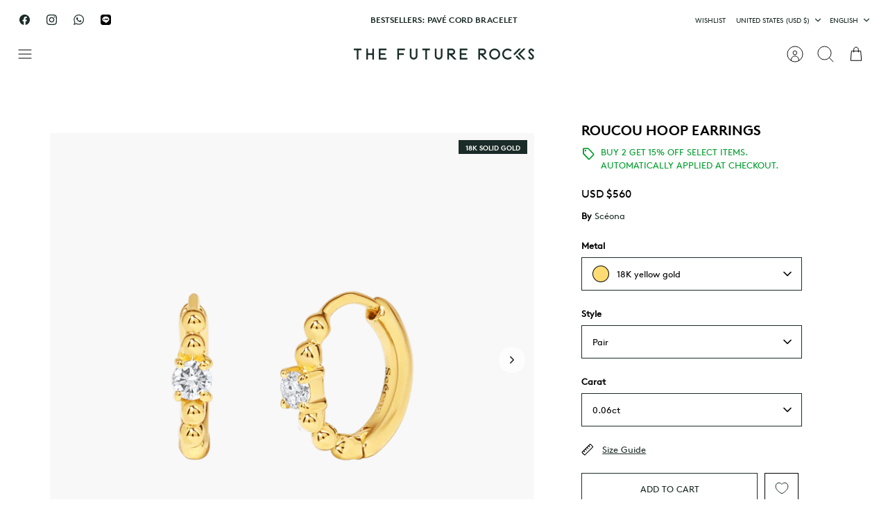

--- FILE ---
content_type: text/html; charset=utf-8
request_url: https://thefuturerocks.com/products/sceona-18k-recycled-gold-lab-grown-diamond-roucou-hoop-earrings
body_size: 93767
content:
<!DOCTYPE html><html lang="en" dir="ltr" class="no-js">
<head>
  
 <script>/* start spd config */window._spt_delay_keywords=["/gtag/js,gtag(,/checkouts,/tiktok-track.js,/hotjar-,/smile-,/adoric.js,/wpm/,fbq("];window._spt_customer_delay_keywords=["/tiktok-track.js","/hotjar-","/smile-","foxify"];window._spt_advdlkws=["/extensions","/wpm/","boomerang","feature","BOOM","BigInt","sendBeacon","preAsssignedValue","tptPageType","/payment-sheet/","asyncLoad","recaptcha","/predictive-search.","brokenFixer","shopify_pay","privacy-banner","preload","perf-kit","klaviyo","new_comment","compiled_assets","loadelementScriptUsingExtension","loadable","loadScript","getOffsetTopFromDoc","addEventListener","portable","gtag","gtm"];/* end spd config */</script><script>window.technicalTptCast="b6z73gn3v5w882unyvsfum8myubz86,vhe-6uvuxe-xo82wa1qwhoz46qa8o1,q0pbg0n5nbb533.6pg76fwtv0mnrzr,41.03nt2dqy9fngjkc,vhe6uvuxexo82wa8o1,atq2ub2jy5szzty5gt,az4jr14ffuan3c3x30rqk6,sssavhe6uvuxexo82wa8o1,vy40rq77mk9s207m3w.xy0,qpy61cnr9q27v6fb1tkzz9qtd1,.88ou0vavhe6uvuxexo82wa8o1,q.dit7nym3uzyck7bkujrigwys";</script><script type="text/javascript">window.tptCLSID='tptdisabledoptimizecls';var _0x598a0e=_0x2ea6;(function(_0x198da5,_0x1aa5cc){var _0x69d23a=_0x2ea6,_0x526d59=_0x198da5();while(!![]){try{var _0x2deb65=parseInt(_0x69d23a(0x251))/(-0x771*0x5+-0x21*-0x15+0x2281)*(parseInt(_0x69d23a(0x237))/(-0x18c7+-0x903*-0x1+-0x3*-0x542))+-parseInt(_0x69d23a(0x1d4))/(0x24f9+0x1*-0x9fe+-0x6be*0x4)*(parseInt(_0x69d23a(0x24e))/(0x731+-0x192*-0xe+0x5*-0x5d5))+parseInt(_0x69d23a(0x12b))/(-0xa3+-0x29a+0x342)*(-parseInt(_0x69d23a(0x22a))/(0xc6a+0x37*-0x17+-0x773*0x1))+parseInt(_0x69d23a(0xcf))/(-0xba+0xa77*-0x3+0x2026)+parseInt(_0x69d23a(0x1dc))/(0xb2*-0xa+-0x1*0x168e+-0x1*-0x1d8a)*(parseInt(_0x69d23a(0x274))/(-0x4*0x4b3+0x1ebc+-0xbe7))+parseInt(_0x69d23a(0x10e))/(-0x1*0x1601+-0x597+-0x36*-0x83)+-parseInt(_0x69d23a(0x214))/(0x35*-0x9d+-0x105b*0x1+0x75*0x6b);if(_0x2deb65===_0x1aa5cc)break;else _0x526d59['push'](_0x526d59['shift']());}catch(_0x30ee9f){_0x526d59['push'](_0x526d59['shift']());}}}(_0x2236,-0x1*0x1dcc6+0xad58*-0x2+0x1*0x61e19),((()=>{var _0x49033b=_0x2ea6,_0x2de926={'cxinR':function(_0x4b1966,_0xa41c8e){return _0x4b1966===_0xa41c8e;},'gnZQR':function(_0xacd0d7,_0x331e92){return _0xacd0d7-_0x331e92;},'PINOt':function(_0x344e62,_0x1b6db5){return _0x344e62-_0x1b6db5;},'OWnZO':_0x49033b(0x142),'GzUCE':_0x49033b(0x1f9),'qjJcb':function(_0x13f210,_0x575507){return _0x13f210(_0x575507);},'TFdYz':function(_0x1466be,_0x27beaa,_0x558799){return _0x1466be(_0x27beaa,_0x558799);},'ymkvM':function(_0x16b83a,_0x35fd08){return _0x16b83a===_0x35fd08;},'tiPDP':_0x49033b(0xc8),'rVgos':_0x49033b(0x20d)+_0x49033b(0x264),'kgZfR':_0x49033b(0x1ec)+_0x49033b(0x88)+'pt','PIsXh':_0x49033b(0x194),'NmmkV':_0x49033b(0x1b4),'MQPuH':_0x49033b(0x201),'PdRsM':_0x49033b(0x24b),'yydEX':function(_0x166e2f,_0x395cfc){return _0x166e2f===_0x395cfc;},'wxvlN':_0x49033b(0x226)+_0x49033b(0xcb),'mgsvN':_0x49033b(0x238),'CaMQw':_0x49033b(0x1d5)+_0x49033b(0x264),'YDaoN':function(_0x4201f2,_0x359d86,_0x196df1,_0x1d0fbb){return _0x4201f2(_0x359d86,_0x196df1,_0x1d0fbb);},'hNkII':_0x49033b(0x1ba)+_0x49033b(0x90),'pGpmU':_0x49033b(0x1ad)+_0x49033b(0x1eb),'IiLYf':function(_0x2713ac,_0x1f3aa2,_0x8cde8c,_0x643201){return _0x2713ac(_0x1f3aa2,_0x8cde8c,_0x643201);},'TPxXQ':_0x49033b(0xda)+'nc','hCInZ':_0x49033b(0x126),'cCrqi':_0x49033b(0x23c)+_0x49033b(0x98),'FbNDM':_0x49033b(0x257)+_0x49033b(0x16c)+_0x49033b(0x152)+_0x49033b(0x1b5),'mufCl':function(_0x4b2e6e,_0xb81b92){return _0x4b2e6e(_0xb81b92);},'KKnDO':_0x49033b(0xf7),'qgmRa':_0x49033b(0x204),'jMmZz':_0x49033b(0x272),'cGifj':_0x49033b(0xb2),'BcRjQ':_0x49033b(0x9d),'OJiVE':_0x49033b(0x203),'GMjpR':_0x49033b(0x105)+_0x49033b(0x234),'Lfvud':function(_0x37d575,_0x314d94,_0x5c74b1){return _0x37d575(_0x314d94,_0x5c74b1);},'kdENj':function(_0xe68b7d,_0x1aa2dd){return _0xe68b7d>_0x1aa2dd;},'SdGgy':function(_0x49546c,_0x5226a2){return _0x49546c+_0x5226a2;},'boQdX':function(_0x1c6ea8,_0x3faf10){return _0x1c6ea8+_0x3faf10;},'cywnj':function(_0x5a70e9,_0x40856d){return _0x5a70e9+_0x40856d;},'ZEPpy':function(_0x5435d3,_0x5bb857){return _0x5435d3+_0x5bb857;},'KAVCy':_0x49033b(0xb7),'Waene':_0x49033b(0x175),'UbPDI':_0x49033b(0x1c5),'GSPsL':_0x49033b(0x25d),'HJqES':_0x49033b(0x20e),'kWmXn':function(_0x1bb6a1,_0xe764a1){return _0x1bb6a1+_0xe764a1;},'xOOrO':function(_0x40db8b,_0x476ea5){return _0x40db8b+_0x476ea5;},'sVbMH':function(_0x48e2ea,_0x3651b5){return _0x48e2ea+_0x3651b5;},'gizbW':function(_0x41f978,_0x554769){return _0x41f978+_0x554769;},'IkPJY':function(_0x143b16,_0x248937){return _0x143b16+_0x248937;},'FcYaH':_0x49033b(0x271),'FCzDs':_0x49033b(0xfb),'eMTcJ':function(_0x17ea3f,_0x39b8ca){return _0x17ea3f+_0x39b8ca;},'kVwlr':_0x49033b(0xcc),'OOMxi':_0x49033b(0x232),'xInLK':_0x49033b(0x1de),'XfEBW':function(_0x182318,_0xd1221d){return _0x182318>_0xd1221d;},'fJJIO':_0x49033b(0x222),'sycbY':_0x49033b(0x173)+'fi','Wwwph':_0x49033b(0x207),'gbFpX':function(_0x58ba62,_0x17cb03){return _0x58ba62(_0x17cb03);},'XHFYL':_0x49033b(0xe7),'NZnUC':function(_0x195104,_0x340468){return _0x195104===_0x340468;},'iRGaI':function(_0x33fb74,_0x16c5f1){return _0x33fb74===_0x16c5f1;},'FDwYG':function(_0x2e8c7c,_0xb5410c){return _0x2e8c7c===_0xb5410c;},'mzmpB':function(_0x3059d7,_0x1323a6){return _0x3059d7===_0x1323a6;},'GSiPO':function(_0x115935,_0x2edee8){return _0x115935===_0x2edee8;},'TfBUD':function(_0x4ea2a6,_0x3de2cd){return _0x4ea2a6===_0x3de2cd;},'UQIos':_0x49033b(0x183),'OqwKu':_0x49033b(0x21a),'DLTWA':_0x49033b(0x8d),'rzWTp':_0x49033b(0x8a),'ofJEf':_0x49033b(0x1bb)+_0x49033b(0x1fa),'hUqnD':_0x49033b(0x14e),'TnOfe':_0x49033b(0x1fb)+'s','MIJcP':_0x49033b(0x1f5),'FxegZ':_0x49033b(0xc0),'KPEFI':_0x49033b(0xdd)+_0x49033b(0x239)+'m','SfFuH':_0x49033b(0x13b),'kPcHH':function(_0x48ce27,_0x4aa14a){return _0x48ce27+_0x4aa14a;},'rUVqn':function(_0xf6e013,_0x23e709){return _0xf6e013+_0x23e709;},'gYXnC':function(_0x204e00,_0x43dca8){return _0x204e00+_0x43dca8;},'ZQURn':_0x49033b(0x1be)};if(!window[_0x49033b(0x21e)+_0x49033b(0xe1)])return!![];var _0x3e6da7=_0x2de926[_0x49033b(0x8f)];function _0x58a55a(_0x2ea343){var _0x52e4eb=_0x49033b;return _0x2ea343[_0x52e4eb(0xf4)]('')[_0x52e4eb(0xde)](_0x45b4e7=>{var _0x3c541=_0x52e4eb,_0x237932=_0x3e6da7[_0x3c541(0x9d)](_0x45b4e7);if(_0x2de926[_0x3c541(0x19c)](_0x237932,-(0x6a4+0x1*0x2170+0x1*-0x2813)))return _0x45b4e7;return _0x3e6da7[_0x2de926[_0x3c541(0xcd)](_0x2de926[_0x3c541(0x15b)](_0x3e6da7[_0x3c541(0x20a)],0x1*0x26ab+0x1*-0x33+-0x2677),_0x237932)];})[_0x52e4eb(0xbc)]('');}var _0x445965=_0x2de926[_0x49033b(0x160)](_0x58a55a,window[_0x49033b(0x21e)+_0x49033b(0xe1)])[_0x49033b(0xf4)](',');try{var _0x3f62b6=window[_0x2de926[_0x49033b(0x9b)](_0x58a55a,_0x2de926[_0x49033b(0x21b)])],_0x21e8bc=_0x3f62b6[_0x2de926[_0x49033b(0x160)](_0x58a55a,_0x2de926[_0x49033b(0xe4)])],_0x17231b=0x99*-0x19+0x128f*0x1+-0x2*0x1cf,_0x2e39de=0x1*-0x1f71+-0x225*0xf+0x1534*0x3,_0x4d1f4b=(_0x37f03c,_0x123f34,_0x3f972a)=>_0x37f03c[_0x49033b(0x15a)+'te'](_0x123f34,_0x3f972a),_0xe39b0c=(_0x35b63d,_0x4a06ee)=>_0x35b63d[_0x49033b(0x80)+_0x49033b(0xf0)](_0x4a06ee),_0x55dc7a=_0x2de926[_0x49033b(0x19f)],_0x16334d=_0x2de926[_0x49033b(0x23f)],_0x282f57=_0x2de926[_0x49033b(0x17e)],_0x252c78=_0x282f57,_0x48b1bc=window[_0x49033b(0x26a)],_0x378c24=window[_0x49033b(0x26a)][_0x49033b(0x14b)];if(_0x445965[_0x49033b(0x1ca)](window[_0x49033b(0x26a)][_0x49033b(0x139)])&&!_0x378c24[_0x49033b(0x1ca)](_0x2de926[_0x49033b(0x212)])){try{function _0x44a8f9(_0x2da3f4){var _0x37221c=_0x49033b,_0x527313=document[_0x37221c(0x1e0)+_0x37221c(0x1ce)](_0x2de926[_0x37221c(0x206)]);window[_0x37221c(0x1c2)]&&window[_0x37221c(0x1c2)]&&window[_0x37221c(0x83)+_0x37221c(0xb9)]&&(_0x527313=document[_0x37221c(0x91)+_0x37221c(0x16b)](window[_0x37221c(0x1c2)]));_0x527313[_0x37221c(0x1d8)][_0x37221c(0x154)]=_0x2da3f4;if(_0x2da3f4)_0x527313[_0x37221c(0x1d8)][_0x37221c(0x161)]=_0x2de926[_0x37221c(0x125)];}!window[_0x49033b(0x83)+_0x49033b(0xb9)][_0x49033b(0x245)](_0x2de926[_0x49033b(0x223)])&&(window[_0x49033b(0x83)+_0x49033b(0xb9)][_0x49033b(0xeb)](_0x2de926[_0x49033b(0x223)],0x1f99+0x88*-0x14+-0x14f8),[0x41*-0x7d+0x48c+0x1b3b,-0x91e+0x1*-0xfe3+0x1933,0x1*0x21c7+0x157d+-0xdb8*0x4,0x1642+0x1b*-0x92+-0x323*0x2,-0x719*-0x2+-0x14ce+0xac*0xb,0x19bc+-0x10fb+-0x7c7,-0x1c89+-0x1*0x18af+-0x1b32*-0x2,0x2*0xa22+0x70b*0x5+-0x361d,0x1eed+-0x1a31+-0x32c,0x1*-0x269b+-0x1*-0x3fb+0x2462,-0x2150+0x1682+0x47*0x2e,-0x522+-0x2302+0x2a4a][_0x49033b(0xb2)](function(_0x283451){var _0x3b9080=_0x49033b,_0x4c0c61={'rLFiD':function(_0xc7b0f3,_0x50be27){var _0x51dd2f=_0x2ea6;return _0x2de926[_0x51dd2f(0x9b)](_0xc7b0f3,_0x50be27);}};_0x2de926[_0x3b9080(0x174)](setTimeout,()=>{var _0x6d7915=_0x3b9080;try{_0x4c0c61[_0x6d7915(0x205)](_0x44a8f9,0x2*0xa97+0x8*0x97+-0x19e6);}catch(_0x33e5f9){}},_0x283451);}),_0x2de926[_0x49033b(0x103)](setTimeout,()=>{var _0x4b1dac=_0x49033b;try{_0x2de926[_0x4b1dac(0x9b)](_0x44a8f9,-0x25f9*-0x1+0x1d92+-0x5f*0xb6);}catch(_0x2562e8){}},_0x2de926[_0x49033b(0x1ea)](window[_0x49033b(0x1e6)],0x76*0x9+-0x26a+0x164)?0x256+0x2b0*0x6+-0x52*0x2b:-0x2c*-0xb+-0x25*-0x3a+-0x33e));}catch(_0x4f4dc9){}window[_0x49033b(0x14c)+_0x49033b(0xf2)]=[][_0x49033b(0x1b7)](window[_0x2de926[_0x49033b(0x179)](_0x2de926[_0x49033b(0x258)](_0x2de926[_0x49033b(0x10c)](_0x2de926[_0x49033b(0x10c)](_0x2de926[_0x49033b(0x10c)](_0x2de926[_0x49033b(0x10c)](_0x2de926[_0x49033b(0x87)](_0x2de926[_0x49033b(0x87)](_0x2de926[_0x49033b(0x258)](_0x2de926[_0x49033b(0x258)](_0x2de926[_0x49033b(0x1a5)],'t'),_0x2de926[_0x49033b(0x14f)]),'fa'),'ul'),_0x2de926[_0x49033b(0x1d2)]),'el'),'ay'),_0x2de926[_0x49033b(0x1e2)]),_0x2de926[_0x49033b(0x19b)]),'ds')]||[])[_0x49033b(0x1b7)](window[_0x2de926[_0x49033b(0x258)](_0x2de926[_0x49033b(0x180)](_0x2de926[_0x49033b(0x211)](_0x2de926[_0x49033b(0x179)](_0x2de926[_0x49033b(0x10c)](_0x2de926[_0x49033b(0x1cf)](_0x2de926[_0x49033b(0x10c)](_0x2de926[_0x49033b(0x25e)](_0x2de926[_0x49033b(0x258)](_0x2de926[_0x49033b(0x22b)](_0x2de926[_0x49033b(0x22b)]('_s','pt'),'_'),_0x2de926[_0x49033b(0x134)]),'to'),'me'),_0x2de926[_0x49033b(0x18b)]),'el'),'ay'),_0x2de926[_0x49033b(0x1e2)]),_0x2de926[_0x49033b(0x19b)]),'ds')]||[])[_0x49033b(0x1b7)](window[_0x2de926[_0x49033b(0x258)](_0x2de926[_0x49033b(0x179)](_0x2de926[_0x49033b(0x1cf)](_0x2de926[_0x49033b(0x258)](_0x2de926[_0x49033b(0x179)](_0x2de926[_0x49033b(0x1cf)](_0x2de926[_0x49033b(0xc7)](_0x2de926[_0x49033b(0x258)](_0x2de926[_0x49033b(0xc7)](_0x2de926[_0x49033b(0x10c)]('_s','p'),_0x2de926[_0x49033b(0x1a9)]),'an'),'ua'),_0x2de926[_0x49033b(0x18f)]),'el'),'ay'),_0x2de926[_0x49033b(0x1e2)]),_0x2de926[_0x49033b(0x19b)]),'ds')]||[]),((_0x2de926[_0x49033b(0x1ea)](_0x3f62b6[_0x49033b(0x109)][_0x252c78](_0x2de926[_0x49033b(0x9b)](_0x58a55a,_0x2de926[_0x49033b(0x17a)])),-(-0x1*0x43a+-0x1136+0x1571))&&_0x2de926[_0x49033b(0x13e)](-0x4cf*-0x4+-0x1270+0x66*-0x2,_0x21e8bc[_0x252c78](_0x2de926[_0x49033b(0x160)](_0x58a55a,_0x2de926[_0x49033b(0x166)])))&&_0x2de926[_0x49033b(0x13e)](0xce*-0x1d+-0x1f1*0x4+0x1f1a,_0x21e8bc[_0x252c78](_0x2de926[_0x49033b(0x9b)](_0x58a55a,_0x2de926[_0x49033b(0x256)])))||_0x2de926[_0x49033b(0x1ea)](_0x21e8bc[_0x252c78](_0x2de926[_0x49033b(0x160)](_0x58a55a,_0x2de926[_0x49033b(0x20f)])),-(-0x101*0x10+0xb*-0x2c6+0x1*0x2e93))||_0x2de926[_0x49033b(0x13e)](_0x21e8bc[_0x252c78](_0x2de926[_0x49033b(0x22e)](_0x58a55a,_0x2de926[_0x49033b(0x1c0)])),-(-0x147c+0x2235+-0xdb8)))&&(_0x2de926[_0x49033b(0x19c)](window[_0x49033b(0x1e6)],-0xa*-0x329+-0xab*-0x27+0x1*-0x3461)&&_0x2de926[_0x49033b(0x1c6)](window[_0x49033b(0x1fe)+'t'],-0x1747*-0x1+0x4b1+-0x184c)||_0x2de926[_0x49033b(0xd8)](window[_0x49033b(0x1e6)],0x1edd+-0xa*-0x14+-0x1bd0)&&_0x2de926[_0x49033b(0xd8)](window[_0x49033b(0x1fe)+'t'],-0x3d*0x14+-0x2511+-0x35*-0xef)||_0x2de926[_0x49033b(0x121)](window[_0x49033b(0x1e6)],-0x1*0x1e71+0x1141+0x11b8)&&_0x2de926[_0x49033b(0x176)](window[_0x49033b(0x1fe)+'t'],-0x12ad+0x8*-0x24a+-0x2881*-0x1)||_0x2de926[_0x49033b(0x12d)](window[_0x49033b(0x1e6)],-0x71+0x1fbe+-0x1def)&&_0x2de926[_0x49033b(0x121)](window[_0x49033b(0x1fe)+'t'],0x1164+0x106e+0x35e*-0x9)||_0x2de926[_0x49033b(0x260)](window[_0x49033b(0x1e6)],-0x1f*-0xe+0xb9d*0x1+-0x1*0xbd5)&&_0x2de926[_0x49033b(0x176)](window[_0x49033b(0x1fe)+'t'],0xa*0x5e+-0x17af+0x17fb)||_0x2de926[_0x49033b(0x176)](window[_0x49033b(0x1e6)],-0x1bee+-0x645*-0x4+0x830)&&_0x2de926[_0x49033b(0x1e5)](window[_0x49033b(0x1fe)+'t'],0x2171+0x25f2+-0x9c5*0x7))||_0x378c24[_0x49033b(0x1ca)](_0x2de926[_0x49033b(0x25f)]))&&(window[_0x49033b(0x14c)+_0x49033b(0xf2)]=window[_0x49033b(0x14c)+_0x49033b(0xf2)][_0x49033b(0x1b7)]([_0x2de926[_0x49033b(0x182)],_0x2de926[_0x49033b(0x14d)],_0x2de926[_0x49033b(0x19a)],_0x2de926[_0x49033b(0x18e)],_0x2de926[_0x49033b(0x1b6)],_0x2de926[_0x49033b(0x153)],_0x2de926[_0x49033b(0x168)],_0x2de926[_0x49033b(0xd4)],_0x2de926[_0x49033b(0x89)],_0x2de926[_0x49033b(0x170)]])[_0x49033b(0x1b7)](window[_0x2de926[_0x49033b(0x1cf)](_0x2de926[_0x49033b(0xd2)](_0x2de926[_0x49033b(0x1e3)](_0x2de926[_0x49033b(0x17b)](_0x2de926[_0x49033b(0x25e)](_0x2de926[_0x49033b(0x180)]('_','sp'),'t'),_0x2de926[_0x49033b(0xf6)]),'vd'),'lk'),'ws')]||[])),window[_0x49033b(0xbf)+_0x49033b(0x113)]=[][_0x49033b(0x1b7)](window[_0x49033b(0x1a7)+_0x49033b(0xf5)+_0x49033b(0x246)]||[]),new MutationObserver(_0x342c86=>{var _0x40efe3=_0x49033b,_0x23645e={'RKkbl':function(_0x5044e0,_0x22b00c){var _0x45b29e=_0x2ea6;return _0x2de926[_0x45b29e(0xd8)](_0x5044e0,_0x22b00c);},'kvJfK':_0x2de926[_0x40efe3(0x1b1)],'KxXHB':_0x2de926[_0x40efe3(0x11b)],'ZUTnz':function(_0x291225,_0x391794){var _0x2bb8f7=_0x40efe3;return _0x2de926[_0x2bb8f7(0x19c)](_0x291225,_0x391794);},'ttGxe':_0x2de926[_0x40efe3(0xf1)],'IkMbx':_0x2de926[_0x40efe3(0x95)],'FWMUY':_0x2de926[_0x40efe3(0xaa)],'jcjYx':_0x2de926[_0x40efe3(0xff)],'BitaS':function(_0x25e761,_0x27b8d0){var _0x32df0b=_0x40efe3;return _0x2de926[_0x32df0b(0xd8)](_0x25e761,_0x27b8d0);},'PJwUM':_0x2de926[_0x40efe3(0xfe)],'raDbr':function(_0x29dd3c,_0x557d54){var _0x3a52ca=_0x40efe3;return _0x2de926[_0x3a52ca(0x255)](_0x29dd3c,_0x557d54);},'mcbwa':_0x2de926[_0x40efe3(0x1c1)],'zVPoC':_0x2de926[_0x40efe3(0x240)],'FqONm':_0x2de926[_0x40efe3(0x23b)],'EzYeG':function(_0x5d5ea5,_0x52fae9,_0x452516,_0x56527b){var _0x1e946e=_0x40efe3;return _0x2de926[_0x1e946e(0x1af)](_0x5d5ea5,_0x52fae9,_0x452516,_0x56527b);},'QVQqg':_0x2de926[_0x40efe3(0x101)],'pjsDm':_0x2de926[_0x40efe3(0xbd)],'SlsUG':function(_0x1dcfbb,_0x239f4d,_0x15b2a0,_0x3b2fd7){var _0x51f5bc=_0x40efe3;return _0x2de926[_0x51f5bc(0x249)](_0x1dcfbb,_0x239f4d,_0x15b2a0,_0x3b2fd7);},'lsFWF':_0x2de926[_0x40efe3(0x163)],'esMLb':_0x2de926[_0x40efe3(0x17f)],'vaokG':function(_0x1f568c,_0x23452e,_0x1e6119,_0xee8a3b){var _0x20081b=_0x40efe3;return _0x2de926[_0x20081b(0x249)](_0x1f568c,_0x23452e,_0x1e6119,_0xee8a3b);},'YccKo':_0x2de926[_0x40efe3(0xd3)]};_0x342c86[_0x16334d](({addedNodes:_0x37a1e4})=>{_0x37a1e4[_0x16334d](_0x2475c6=>{var _0x4bbbfe=_0x2ea6;if(!_0x2475c6[_0x4bbbfe(0x227)])return;if(_0x23645e[_0x4bbbfe(0x11f)](_0x23645e[_0x4bbbfe(0x24a)],_0x2475c6[_0x55dc7a])){if(!_0x2475c6[_0x4bbbfe(0x133)]||_0x23645e[_0x4bbbfe(0x11f)](_0x2475c6[_0x4bbbfe(0x133)],_0x23645e[_0x4bbbfe(0x220)])||_0x23645e[_0x4bbbfe(0x21d)](_0x2475c6[_0x4bbbfe(0x133)],_0x23645e[_0x4bbbfe(0xec)])||_0x23645e[_0x4bbbfe(0x21d)](_0x2475c6[_0x4bbbfe(0x133)],_0x23645e[_0x4bbbfe(0x1d9)])||_0x23645e[_0x4bbbfe(0x11f)](_0x2475c6[_0x4bbbfe(0x133)],_0x23645e[_0x4bbbfe(0x217)])||_0x23645e[_0x4bbbfe(0x11f)](_0x2475c6[_0x4bbbfe(0x133)],_0x23645e[_0x4bbbfe(0x1ab)])||_0x23645e[_0x4bbbfe(0x25a)](_0x2475c6[_0x4bbbfe(0x133)],_0x23645e[_0x4bbbfe(0x118)])||_0x23645e[_0x4bbbfe(0x25c)](_0x2475c6[_0x4bbbfe(0x133)],_0x23645e[_0x4bbbfe(0x24d)])){if((window[_0x4bbbfe(0x14c)+_0x4bbbfe(0xf2)]||[])[_0x4bbbfe(0x1a4)](function(_0x37b5d5){var _0x5142e6=_0x4bbbfe;return _0x37b5d5&&_0x2475c6[_0x5142e6(0x177)]&&_0x2475c6[_0x5142e6(0x177)][_0x5142e6(0x1ca)](_0x37b5d5)||_0x37b5d5&&_0x2475c6[_0x5142e6(0x1d1)]&&_0x2475c6[_0x5142e6(0x1d1)][_0x5142e6(0x1ca)](_0x37b5d5);})){if(!(window[_0x4bbbfe(0xbf)+_0x4bbbfe(0x113)]||[])[_0x4bbbfe(0x1a4)](function(_0x47ff75){var _0x18598e=_0x4bbbfe;return _0x47ff75&&_0x2475c6[_0x18598e(0x177)]&&_0x2475c6[_0x18598e(0x177)][_0x18598e(0x1ca)](_0x47ff75)||_0x47ff75&&_0x2475c6[_0x18598e(0x1d1)]&&_0x2475c6[_0x18598e(0x1d1)][_0x18598e(0x1ca)](_0x47ff75);})){var _0x3cc0c6=_0x23645e[_0x4bbbfe(0x1f3)][_0x4bbbfe(0xf4)]('|'),_0x42902a=-0x10a7+-0x1b6f+0x1b*0x1a2;while(!![]){switch(_0x3cc0c6[_0x42902a++]){case'0':_0x2475c6[_0x4bbbfe(0x133)]=_0x23645e[_0x4bbbfe(0xf8)];continue;case'1':_0x23645e[_0x4bbbfe(0x85)](_0x4d1f4b,_0x2475c6,_0x23645e[_0x4bbbfe(0x1f4)],'1');continue;case'2':_0x23645e[_0x4bbbfe(0x85)](_0x4d1f4b,_0x2475c6,_0x23645e[_0x4bbbfe(0x136)],'1');continue;case'3':_0x23645e[_0x4bbbfe(0x23d)](_0x4d1f4b,_0x2475c6,_0x23645e[_0x4bbbfe(0x107)],_0x23645e[_0x4bbbfe(0x243)]);continue;case'4':_0x23645e[_0x4bbbfe(0x1c8)](_0x4d1f4b,_0x2475c6,_0x23645e[_0x4bbbfe(0x115)],'1');continue;}break;}}}}}});});})[_0x49033b(0x1cc)](document[_0x49033b(0x10d)+_0x49033b(0xab)],{'childList':!(0x13af+-0x33c+0x1073*-0x1),'subtree':!(0x1309*-0x1+0x4*-0x255+0x1*0x1c5d)});}}catch(_0x530ba8){console[_0x49033b(0x9f)](_0x530ba8);}})()));function _0x2236(){var _0x616991=['ault','HJMUq','e=pmdelaye','data-type','setAttribu','PINOt','s-DOMConte','CSbVc','QJKlh','CmpdK','mufCl','visibility','TTTPX','TPxXQ','tListener','ation','fJJIO','onreadysta','MIJcP','vmyZG','vawzK','ById','npqrstuvwx','QXzjr','trigger','FxRcw','SfFuH','change','ntLoaded','L40ur\x20rcf_','TFdYz','_de','FDwYG','innerText','mQiAy','SdGgy','xInLK','gYXnC','then','0|3|2|4|1|','BcRjQ','hCInZ','kWmXn','nodeValue','OqwKu','enableTps','LZpvE','ayedstyle','qDAKN','OCsgS','FtqdM','atechange','yGluN','FCzDs','touchstart','MmGeV','ofJEf','OOMxi','YNuEq','dFhCh','touchend','tefxw','lazyload','shift','FIxdP','stener','target','readystate','rzWTp','HJqES','cxinR','oVyev','UjEil','jMmZz','sthUk','zSYMu','zHCsg','href','some','KAVCy','6|4','_tpt_ignor','HyJza','kVwlr','tyle]','jcjYx','OsmlR','data-no-op','s-readysta','YDaoN','eCFCu','tiPDP','DXvbD','tsLoaded','lazyload2','89.','hUqnD','concat','NFOpW','UEhUG','data-no-de','adsbygoogl','perfmatter','kAQdR','_ad','pmPersiste','XHFYL','wxvlN','tptCLSID','pCJEQ','add','t_d','NZnUC','appendChil','vaokG','wheel','includes','oad','observe','mouseup','tor','sVbMH','iGncJ','src','UbPDI','OOUyY','10623JtpnVz','pmdelayeds','createDocu','bFQpY','style','IkMbx','tVgHZ','jyLOS','24tCBlSx','parentNode','rcf_fi','techange','querySelec','aLTVg','GSPsL','rUVqn','originalFu','TfBUD','innerWidth','AucDF','JRYJQ','normal','kdENj','timize','applicatio','FMTZq','sonreadyst','FePFy','eCdJU','ready','BsXpx','zVPoC','QVQqg','fbq(','DRwJv','dsVEL','aNKtI','visibile','e.js','fbevents.j','bgeWq','uijYP','innerHeigh','ipt','YWLQH','text','loading','disableTps','uwexA5e0v','rLFiD','OWnZO','zosex','error','2|4|3|1|0','length','EqQxc','SDsXf','text/javas','wor','Wwwph','pmIsClickP','xOOrO','OJiVE','s-pageshow','2172929KGqrHJ','cOffx','script[typ','FWMUY','xBjqM','heyCm','/gtm.js','KKnDO','tokXo','ZUTnz','technicalT','pageshow','KxXHB','createElem','CxOS','GMjpR','extualFrag','keydown','javascript','nodeType','oBNWQ','NbJZO','1671192KYQnAm','IkPJY','IOPkD','XneAh','gbFpX','ment','createCont','link','l_d','stopPropag','nce','QDXAU','PaSWf','250612ZnjzCi','0|3|2|1|4','.tiktok.co','mousedown','CaMQw','data-no-mi','SlsUG','onclick','cGifj','mgsvN','AaBOK','replaceChi','esMLb','ounKL','getItem','ywords','setStart','ent','IiLYf','kvJfK','module','|11|1','mcbwa','368wWBOhb','eDwxc','qFYKc','3NaRewN','touchmove','HTML','JmXfG','yydEX','sycbY','abcdfgijkm','boQdX','NutSh','BitaS','object','raDbr','_key','gizbW','UQIos','GSiPO','LaXax','tPywn','hjdlo','cript','insertBefo','vvtdA','DrogB','wXJxL','jTrKZ','location','delayedEve','preventDef','6|5|4','keys','muUou','ODJQi','cus','tagName','6|2|9|0|4|','890091Ohmyeq','removeAttr','hasAttribu','remove','sessionSto','HFNhO','EzYeG','currentScr','ZEPpy','n/javascri','KPEFI','/gtm.','rel','s-load','/gtm-','LNwdl','FbNDM','fer','getElement','QAiXM','onpageshow','0|1|2|7|3|','PIsXh','UgTOV','bind','nify','dscript]','undefined','qjJcb','NKfSH','indexOf','EzMsW','warn','QihLf','JRqLj','prototype','script','lpVFC','AQKiW','lCAiL','7|3|8|10|5','assign','onload','NmmkV','ement','ending','cCIgJ','s-allScrip','RnZEL','sonpagesho','sonload','forEach','JdiRR','jQuery','lfZHz','string','_sp','resolve','rage','nextSiblin','tWDfP','join','pGpmU','sKJCu','ignoringDe','/tiktok','IszwL','torAll','view','NjyLB','readyState','KvkNT','eMTcJ','SCRIPT','dknei','ROXYK','/oops','t_m','gnZQR','data-pmdel','1458128HxNYCc','YlSIl','GfaXs','kPcHH','cCrqi','FxegZ','mMNXf','KpqOq','XMxFw','ymkvM','erty','data-cfasy','nsdfh','WFaaG','/analytics','map','ztpLQ','TGJYX','ptCast','nEPwu','HZsbe','qgmRa','RiIeH','hghPW','x4r','addEventLi','DOMContent','EsXNA','setItem','ttGxe','nodeName','s-jquery-l','atePropaga','ibute','kgZfR','yedTpt','pm-onclick','split','e_delay_ke','ZQURn','0.t45.vox','FqONm','RYoui','wBfUP','r_d','link[data-','load.','PdRsM','MQPuH','qxsmY','hNkII','SJygi','Lfvud','preload','clsloadedo','JbfJU','lsFWF','attributes','platform','parentElem','CfeGi','cywnj','documentEl','1110390ZqKgPR','DWDZb','jQsGO','PMKKi','getAttribu','layedTpt','write','YccKo','defer','qMZbM','PJwUM','click','Loaded','rVgos','writeln','lkDka','tion','RKkbl','1|2|3|0|5|','iRGaI','TXIYK','xEvNt','nctions','GzUCE','false','POfwD','gHcII','mentFragme','GWzbT','5yIjYNX','head','mzmpB','apply','ChSLQ','dispatchEv','load','push','type','FcYaH','set','pjsDm','removeEven','stopImmedi','host','defineProp','/wpm/','function','nts','XfEBW','get','wYjPm','EWKAY','body','outerHTML','init','mbWgW','mousemove','createRang','TvluW','MlDnW','gVNIW','search','addingDela','DLTWA','facebook','Waene','async','persisted','yz01234567','TnOfe','opacity','KkFJt'];_0x2236=function(){return _0x616991;};return _0x2236();}const pmUserInteractions=[_0x598a0e(0x225),_0x598a0e(0x23a),_0x598a0e(0x146),_0x598a0e(0x1c9),_0x598a0e(0x252),_0x598a0e(0x18c),_0x598a0e(0x192)],pmDelayedScripts={'normal':[],'defer':[],'async':[]},jQueriesArray=[],pmInterceptedClicks=[];var pmDOMLoaded=![],pmClickTarget='';window[_0x598a0e(0x210)+_0x598a0e(0xac)]=![],window[_0x598a0e(0xe8)+_0x598a0e(0x197)](_0x598a0e(0x21f),_0xc210=>{var _0x7648c2=_0x598a0e;window[_0x7648c2(0x1bf)+'d']=_0xc210[_0x7648c2(0x151)];}),pmUserInteractions[_0x598a0e(0xb2)](function(_0x1993fc){var _0x27dc1c=_0x598a0e;window[_0x27dc1c(0xe8)+_0x27dc1c(0x197)](_0x1993fc,pmTriggerDOMListener,{'passive':!![]});}),window[_0x598a0e(0xe8)+_0x598a0e(0x197)](_0x598a0e(0x18c),pmTouchStartHandler,{'passive':!![]}),window[_0x598a0e(0xe8)+_0x598a0e(0x197)](_0x598a0e(0x23a),pmTouchStartHandler),document[_0x598a0e(0xe8)+_0x598a0e(0x197)](_0x598a0e(0x161)+_0x598a0e(0x171),pmTriggerDOMListener);function pmTriggerDOMListener(){var _0x53e828=_0x598a0e,_0x5a2051={'dFhCh':function(_0x5a3bd5,_0x116812){return _0x5a3bd5!==_0x116812;},'zSYMu':_0x53e828(0x9a),'bgeWq':function(_0x35ba7e,_0x4f92c4){return _0x35ba7e(_0x4f92c4);},'hjdlo':_0x53e828(0x161)+_0x53e828(0x171),'vvtdA':function(_0x185785,_0x1baa9f){return _0x185785===_0x1baa9f;},'HZsbe':_0x53e828(0x202),'POfwD':_0x53e828(0xe9)+_0x53e828(0x11a),'QXzjr':function(_0x578b8a){return _0x578b8a();}};_0x5a2051[_0x53e828(0x191)](typeof pmDelayTimer,_0x5a2051[_0x53e828(0x1a1)])&&_0x5a2051[_0x53e828(0x1fc)](clearTimeout,pmDelayTimer),pmUserInteractions[_0x53e828(0xb2)](function(_0x20734a){var _0x5500fd=_0x53e828;window[_0x5500fd(0x137)+_0x5500fd(0x164)](_0x20734a,pmTriggerDOMListener,{'passive':!![]});}),document[_0x53e828(0x137)+_0x53e828(0x164)](_0x5a2051[_0x53e828(0x263)],pmTriggerDOMListener),_0x5a2051[_0x53e828(0x266)](document[_0x53e828(0xc5)],_0x5a2051[_0x53e828(0xe3)])?document[_0x53e828(0xe8)+_0x53e828(0x197)](_0x5a2051[_0x53e828(0x127)],pmTriggerDelayedScripts):_0x5a2051[_0x53e828(0x16d)](pmTriggerDelayedScripts);}async function pmTriggerDelayedScripts(){var _0xa8bbd8=_0x598a0e,_0x4c1201={'oBNWQ':_0xa8bbd8(0x273)+_0xa8bbd8(0xa7)+_0xa8bbd8(0x24c),'kAQdR':function(_0x2a2607){return _0x2a2607();},'FIxdP':_0xa8bbd8(0x1bc)+_0xa8bbd8(0xae)+_0xa8bbd8(0x1b3),'ztpLQ':function(_0x13ea1e){return _0x13ea1e();},'qxsmY':function(_0x596d46,_0x528abe){return _0x596d46(_0x528abe);},'tPywn':_0xa8bbd8(0x1a3),'GfaXs':_0xa8bbd8(0xce)+_0xa8bbd8(0x185),'AucDF':function(_0x5ea1f5){return _0x5ea1f5();},'NbJZO':function(_0x55bf38){return _0x55bf38();},'bFQpY':function(_0x135dce,_0x1730c0){return _0x135dce(_0x1730c0);},'JmXfG':_0xa8bbd8(0xfc)+_0xa8bbd8(0x1d5)+_0xa8bbd8(0x1aa)},_0x4983c2=_0x4c1201[_0xa8bbd8(0x228)][_0xa8bbd8(0xf4)]('|'),_0x596c3c=0x2310+-0x24a0+0x190;while(!![]){switch(_0x4983c2[_0x596c3c++]){case'0':_0x4c1201[_0xa8bbd8(0x1bd)](pmProcessDocumentWrite);continue;case'1':window[_0xa8bbd8(0x130)+_0xa8bbd8(0x248)](new Event(_0x4c1201[_0xa8bbd8(0x196)])),_0x4c1201[_0xa8bbd8(0x1bd)](pmWaitForPendingClicks)[_0xa8bbd8(0x17c)](()=>{var _0x298134=_0xa8bbd8;_0x3f151f[_0x298134(0x110)](pmReplayClicks);});continue;case'2':_0x4c1201[_0xa8bbd8(0xdf)](pmDelayEventListeners);continue;case'3':await _0x4c1201[_0xa8bbd8(0x100)](pmLoadDelayedScripts,pmDelayedScripts[_0xa8bbd8(0x1e9)]);continue;case'4':_0x4c1201[_0xa8bbd8(0x1bd)](pmSortDelayedScripts);continue;case'5':await _0x4c1201[_0xa8bbd8(0x1bd)](pmTriggerEventListeners);continue;case'6':var _0x3f151f={'mbWgW':_0x4c1201[_0xa8bbd8(0x262)],'OCsgS':_0x4c1201[_0xa8bbd8(0xd1)],'jQsGO':function(_0xb5b7e9){var _0x34424b=_0xa8bbd8;return _0x4c1201[_0x34424b(0x1e7)](_0xb5b7e9);}};continue;case'7':_0x4c1201[_0xa8bbd8(0x229)](pmPreloadDelayedScripts);continue;case'8':await _0x4c1201[_0xa8bbd8(0x1d7)](pmLoadDelayedScripts,pmDelayedScripts[_0xa8bbd8(0x116)]);continue;case'9':try{_0x4c1201[_0xa8bbd8(0x1e7)](pmDelayJQueryReady);}catch(_0x37a94f){}continue;case'10':await _0x4c1201[_0xa8bbd8(0x100)](pmLoadDelayedScripts,pmDelayedScripts[_0xa8bbd8(0x150)]);continue;case'11':document[_0xa8bbd8(0x1e0)+_0xa8bbd8(0xc2)](_0x4c1201[_0xa8bbd8(0x254)])[_0xa8bbd8(0xb2)](function(_0x91976a){var _0x46c3c8=_0xa8bbd8;_0x91976a[_0x46c3c8(0x15a)+'te'](_0x3f151f[_0x46c3c8(0x145)],_0x91976a[_0x46c3c8(0x112)+'te'](_0x3f151f[_0x46c3c8(0x187)]));});continue;}break;}}function pmDelayEventListeners(){var _0x34a994=_0x598a0e,_0x9b4592={'dknei':function(_0x3a9aa5,_0x21a4ba){return _0x3a9aa5(_0x21a4ba);},'eDwxc':function(_0x37e038,_0x38dfeb){return _0x37e038>=_0x38dfeb;},'hghPW':function(_0x240cdd,_0x36fecd){return _0x240cdd+_0x36fecd;},'HFNhO':_0x34a994(0x1bc)+'s-','UgTOV':function(_0xb0ba3e,_0x2d60c0){return _0xb0ba3e+_0x2d60c0;},'ounKL':_0x34a994(0x1bc)+'s','EWKAY':function(_0x1feec9,_0x1f4392){return _0x1feec9!==_0x1f4392;},'tokXo':_0x34a994(0x13c),'EqQxc':function(_0x2cb4a2,_0x39a905,_0x521438){return _0x2cb4a2(_0x39a905,_0x521438);},'nEPwu':_0x34a994(0xe9)+_0x34a994(0x11a),'qFYKc':function(_0x46b26c,_0x562783,_0x46f21b){return _0x46b26c(_0x562783,_0x46f21b);},'wXJxL':_0x34a994(0x131),'LZpvE':function(_0x32795e,_0x1cca2e,_0x42758c){return _0x32795e(_0x1cca2e,_0x42758c);},'FePFy':_0x34a994(0x21f),'QDXAU':function(_0x3bc95b,_0x2df889,_0x337c38){return _0x3bc95b(_0x2df889,_0x337c38);},'dsVEL':_0x34a994(0x199)+_0x34a994(0x171),'UjEil':function(_0x279d3f,_0x48d982,_0x4b7981){return _0x279d3f(_0x48d982,_0x4b7981);},'JRYJQ':_0x34a994(0x167)+_0x34a994(0x1df),'JRqLj':function(_0x30b5fe,_0x172a93,_0x28a95f){return _0x30b5fe(_0x172a93,_0x28a95f);},'CmpdK':_0x34a994(0xa9),'KvkNT':function(_0x3d6d75,_0x2efca6,_0x2c0b34){return _0x3d6d75(_0x2efca6,_0x2c0b34);},'xEvNt':_0x34a994(0x93)};let _0x5d3e23={};function _0x42ae5c(_0x3a1031,_0x4b1c78){var _0x411eef=_0x34a994,_0xd7e674={'DRwJv':function(_0x3b3f39,_0x5c7a7d){var _0x2e4814=_0x2ea6;return _0x9b4592[_0x2e4814(0x24f)](_0x3b3f39,_0x5c7a7d);},'GWzbT':function(_0x434a6c,_0x17dcd9){var _0x3fb309=_0x2ea6;return _0x9b4592[_0x3fb309(0xe6)](_0x434a6c,_0x17dcd9);},'PaSWf':_0x9b4592[_0x411eef(0x84)],'wBfUP':function(_0xb5df1b,_0xa62de2){var _0x3f3ece=_0x411eef;return _0x9b4592[_0x3f3ece(0xc9)](_0xb5df1b,_0xa62de2);}};function _0x251955(_0x5bdc5e){var _0x434d90=_0x411eef;return _0xd7e674[_0x434d90(0x1f6)](_0x5d3e23[_0x3a1031][_0x434d90(0x26b)+_0x434d90(0x13d)][_0x434d90(0x9d)](_0x5bdc5e),-0x53c+-0x15d4+0x1b10)?_0xd7e674[_0x434d90(0x12a)](_0xd7e674[_0x434d90(0x236)],_0x5bdc5e):_0x5bdc5e;}!_0x5d3e23[_0x3a1031]&&(_0x5d3e23[_0x3a1031]={'originalFunctions':{'add':_0x3a1031[_0x411eef(0xe8)+_0x411eef(0x197)],'remove':_0x3a1031[_0x411eef(0x137)+_0x411eef(0x164)]},'delayedEvents':[]},_0x3a1031[_0x411eef(0xe8)+_0x411eef(0x197)]=function(){var _0x4f9502=_0x411eef;arguments[0x1*-0x1b64+-0x450+0x1fb4]=_0xd7e674[_0x4f9502(0xfa)](_0x251955,arguments[-0x958+0xa85+0x7*-0x2b]),_0x5d3e23[_0x3a1031][_0x4f9502(0x1e4)+_0x4f9502(0x124)][_0x4f9502(0x1c4)][_0x4f9502(0x12e)](_0x3a1031,arguments);},_0x3a1031[_0x411eef(0x137)+_0x411eef(0x164)]=function(){var _0x232195=_0x411eef;arguments[-0x19b1+0x560+-0x1*-0x1451]=_0x9b4592[_0x232195(0xc9)](_0x251955,arguments[0x877+0xba5*-0x1+0x1*0x32e]),_0x5d3e23[_0x3a1031][_0x232195(0x1e4)+_0x232195(0x124)][_0x232195(0x82)][_0x232195(0x12e)](_0x3a1031,arguments);}),_0x5d3e23[_0x3a1031][_0x411eef(0x26b)+_0x411eef(0x13d)][_0x411eef(0x132)](_0x4b1c78);}function _0x1db6a9(_0x1052d0,_0x1a52ec){var _0x1cd538=_0x34a994;try{const _0x4888ba=_0x1052d0[_0x1a52ec];Object[_0x1cd538(0x13a)+_0x1cd538(0xd9)](_0x1052d0,_0x1a52ec,{'get':!_0x4888ba||_0x9b4592[_0x1cd538(0x141)](typeof v,_0x9b4592[_0x1cd538(0x21c)])?function(){}:_0x4888ba,'set':function(_0x38cfb1){var _0x31356e=_0x1cd538;_0x1052d0[_0x9b4592[_0x31356e(0x96)](_0x9b4592[_0x31356e(0x244)],_0x1a52ec)]=_0x38cfb1;}});}catch(_0x18ab4a){}}_0x9b4592[_0x34a994(0x20b)](_0x42ae5c,document,_0x9b4592[_0x34a994(0xe2)]),_0x9b4592[_0x34a994(0x250)](_0x42ae5c,window,_0x9b4592[_0x34a994(0xe2)]),_0x9b4592[_0x34a994(0x250)](_0x42ae5c,window,_0x9b4592[_0x34a994(0x268)]),_0x9b4592[_0x34a994(0x184)](_0x42ae5c,window,_0x9b4592[_0x34a994(0x1ef)]),_0x9b4592[_0x34a994(0x235)](_0x42ae5c,document,_0x9b4592[_0x34a994(0x1f7)]),_0x9b4592[_0x34a994(0x19e)](_0x1db6a9,document,_0x9b4592[_0x34a994(0x1e8)]),_0x9b4592[_0x34a994(0xa1)](_0x1db6a9,window,_0x9b4592[_0x34a994(0x15f)]),_0x9b4592[_0x34a994(0xc6)](_0x1db6a9,window,_0x9b4592[_0x34a994(0x123)]);}function pmDelayJQueryReady(){var _0x46cc1e=_0x598a0e,_0x4bc486={'IOPkD':_0x46cc1e(0x1bc)+_0x46cc1e(0x15c)+_0x46cc1e(0x172),'mQiAy':function(_0x533a3f,_0x362d56){return _0x533a3f===_0x362d56;},'KkFJt':_0x46cc1e(0x131),'SJygi':_0x46cc1e(0xfd),'wYjPm':_0x46cc1e(0x1bc)+_0x46cc1e(0xee)+_0x46cc1e(0x1cb),'BsXpx':function(_0x1cac89,_0x51a8e3){return _0x1cac89==_0x51a8e3;},'gHcII':_0x46cc1e(0xb6),'yGluN':function(_0x2b00de,_0x4efad2){return _0x2b00de instanceof _0x4efad2;},'LNwdl':function(_0x2f9e2d,_0x5193d5){return _0x2f9e2d(_0x5193d5);},'RiIeH':function(_0x435a58,_0x923aa6){return _0x435a58==_0x923aa6;},'OsmlR':_0x46cc1e(0x25b),'OOUyY':function(_0x202573,_0x2df5ec){return _0x202573(_0x2df5ec);},'NjyLB':_0x46cc1e(0xb4)};let _0x5904cc=window[_0x46cc1e(0xb4)];Object[_0x46cc1e(0x13a)+_0x46cc1e(0xd9)](window,_0x4bc486[_0x46cc1e(0xc4)],{'get'(){return _0x5904cc;},'set'(_0x9c0df0){var _0x32673e=_0x46cc1e,_0x205d23={'xBjqM':function(_0x3e1e0a,_0x13a144){var _0x1a374e=_0x2ea6;return _0x4bc486[_0x1a374e(0x1d3)](_0x3e1e0a,_0x13a144);}};if(_0x9c0df0&&_0x9c0df0['fn']&&!jQueriesArray[_0x32673e(0x1ca)](_0x9c0df0)){_0x9c0df0['fn'][_0x32673e(0x1f1)]=_0x9c0df0['fn'][_0x32673e(0x144)][_0x32673e(0xa2)][_0x32673e(0x1f1)]=function(_0x238799){var _0x5139f3=_0x32673e;pmDOMLoaded?_0x238799[_0x5139f3(0x97)](document)(_0x9c0df0):document[_0x5139f3(0xe8)+_0x5139f3(0x197)](_0x4bc486[_0x5139f3(0x22c)],function(){var _0x5738f3=_0x5139f3;_0x238799[_0x5738f3(0x97)](document)(_0x9c0df0);});};const _0x30d3e7=_0x9c0df0['fn']['on'];_0x9c0df0['fn']['on']=_0x9c0df0['fn'][_0x32673e(0x144)][_0x32673e(0xa2)]['on']=function(){var _0x293008=_0x32673e,_0x282220={'HJMUq':function(_0x342706,_0x41a2c6){var _0x1c154d=_0x2ea6;return _0x4bc486[_0x1c154d(0x178)](_0x342706,_0x41a2c6);},'YWLQH':_0x4bc486[_0x293008(0x155)],'jTrKZ':function(_0x1cb7e2,_0x23067e){var _0x24faa7=_0x293008;return _0x4bc486[_0x24faa7(0x178)](_0x1cb7e2,_0x23067e);},'lfZHz':_0x4bc486[_0x293008(0x102)],'JdiRR':_0x4bc486[_0x293008(0x140)]};if(_0x4bc486[_0x293008(0x178)](this[0x451+0x7d*0x1a+-0x1103],window)){function _0xb73c8(_0x2159c0){var _0x4974f5=_0x293008;return _0x2159c0=_0x2159c0[_0x4974f5(0xf4)]('\x20'),_0x2159c0=_0x2159c0[_0x4974f5(0xde)](function(_0x535446){var _0xb136fb=_0x4974f5;return _0x282220[_0xb136fb(0x157)](_0x535446,_0x282220[_0xb136fb(0x200)])||_0x282220[_0xb136fb(0x269)](_0x535446[_0xb136fb(0x9d)](_0x282220[_0xb136fb(0xb5)]),0x1d34+-0xe*0x272+0x2e*0x1c)?_0x282220[_0xb136fb(0xb3)]:_0x535446;}),_0x2159c0=_0x2159c0[_0x4974f5(0xbc)]('\x20'),_0x2159c0;}if(_0x4bc486[_0x293008(0x1f2)](typeof arguments[-0x1144+-0xbd+0x1201],_0x4bc486[_0x293008(0x128)])||_0x4bc486[_0x293008(0x18a)](arguments[-0x5b+0x3*-0x790+-0x170b*-0x1],String))arguments[-0x1ce*0xd+0xd73+0xa03]=_0x4bc486[_0x293008(0x8e)](_0xb73c8,arguments[-0x1706+-0x334+0x1a3a]);else _0x4bc486[_0x293008(0xe5)](typeof arguments[0xb3f+0x1*0x412+-0xf51],_0x4bc486[_0x293008(0x1ac)])&&Object[_0x293008(0x26e)](arguments[0xff0+-0x7*0x19+-0x163*0xb])[_0x293008(0xb2)](function(_0x5547a9){var _0x1d806a=_0x293008;delete Object[_0x1d806a(0xa8)](arguments[0xd9e+-0xaa8+0x1*-0x2f6],{[_0x205d23[_0x1d806a(0x218)](_0xb73c8,_0x5547a9)]:arguments[0x12*-0xb3+-0x1303+-0x1*-0x1f99][_0x5547a9]})[_0x5547a9];});}return _0x30d3e7[_0x293008(0x12e)](this,arguments),this;},jQueriesArray[_0x32673e(0x132)](_0x9c0df0);}_0x5904cc=_0x9c0df0;}});}function pmProcessDocumentWrite(){var _0x4164e1=_0x598a0e,_0x4cf33f={'YlSIl':function(_0x2e2c48,_0x57693d){return _0x2e2c48===_0x57693d;}};const _0x5f1d74=new Map();document[_0x4164e1(0x114)]=document[_0x4164e1(0x11c)]=function(_0x5b112a){var _0x5cc603=_0x4164e1,_0x127c1c=document[_0x5cc603(0x86)+_0x5cc603(0x1ff)],_0x410e25=document[_0x5cc603(0x147)+'e']();let _0x34d47a=_0x5f1d74[_0x5cc603(0x13f)](_0x127c1c);_0x4cf33f[_0x5cc603(0xd0)](_0x34d47a,void(0x2f*-0x9e+0x16b*0x10+0x652))&&(_0x34d47a=_0x127c1c[_0x5cc603(0xba)+'g'],_0x5f1d74[_0x5cc603(0x135)](_0x127c1c,_0x34d47a));var _0x4ed7fd=document[_0x5cc603(0x1d6)+_0x5cc603(0x129)+'nt']();_0x410e25[_0x5cc603(0x247)](_0x4ed7fd,0x1*-0x18eb+-0x71e+-0x8b*-0x3b),_0x4ed7fd[_0x5cc603(0x1c7)+'d'](_0x410e25[_0x5cc603(0x230)+_0x5cc603(0x224)+_0x5cc603(0x22f)](_0x5b112a)),_0x127c1c[_0x5cc603(0x10a)+_0x5cc603(0x248)][_0x5cc603(0x265)+'re'](_0x4ed7fd,_0x34d47a);};}function pmSortDelayedScripts(){var _0x4d5551=_0x598a0e,_0x463b48={'cCIgJ':_0x4d5551(0x1d1),'mMNXf':_0x4d5551(0x116),'pCJEQ':function(_0x488bfc,_0x235e21){return _0x488bfc!==_0x235e21;},'SDsXf':_0x4d5551(0x150),'zHCsg':_0x4d5551(0x216)+_0x4d5551(0x158)+_0x4d5551(0x99)};document[_0x4d5551(0x1e0)+_0x4d5551(0xc2)](_0x463b48[_0x4d5551(0x1a2)])[_0x4d5551(0xb2)](function(_0x374669){var _0x71df29=_0x4d5551;if(_0x374669[_0x71df29(0x81)+'te'](_0x463b48[_0x71df29(0xad)])){if(_0x374669[_0x71df29(0x81)+'te'](_0x463b48[_0x71df29(0xd5)])&&_0x463b48[_0x71df29(0x1c3)](_0x374669[_0x71df29(0x116)],![]))pmDelayedScripts[_0x71df29(0x116)][_0x71df29(0x132)](_0x374669);else _0x374669[_0x71df29(0x81)+'te'](_0x463b48[_0x71df29(0x20c)])&&_0x463b48[_0x71df29(0x1c3)](_0x374669[_0x71df29(0x150)],![])?pmDelayedScripts[_0x71df29(0x150)][_0x71df29(0x132)](_0x374669):pmDelayedScripts[_0x71df29(0x1e9)][_0x71df29(0x132)](_0x374669);}else pmDelayedScripts[_0x71df29(0x1e9)][_0x71df29(0x132)](_0x374669);});}function pmPreloadDelayedScripts(){var _0x567596=_0x598a0e,_0x2da618={'MlDnW':_0x567596(0x1d1),'WFaaG':_0x567596(0x209),'QAiXM':_0x567596(0xa3),'AaBOK':_0x567596(0x231),'DXvbD':_0x567596(0x104)},_0x46c3ee=document[_0x567596(0x1d6)+_0x567596(0x129)+'nt']();[...pmDelayedScripts[_0x567596(0x1e9)],...pmDelayedScripts[_0x567596(0x116)],...pmDelayedScripts[_0x567596(0x150)]][_0x567596(0xb2)](function(_0x10730e){var _0x5e0458=_0x567596,_0x178243=_0x10730e[_0x5e0458(0x112)+'te'](_0x2da618[_0x5e0458(0x149)]);if(_0x178243){var _0x22e380=_0x2da618[_0x5e0458(0xdc)][_0x5e0458(0xf4)]('|'),_0x5b8555=-0x5bb+-0x1ba8+0x2163;while(!![]){switch(_0x22e380[_0x5b8555++]){case'0':_0x46c3ee[_0x5e0458(0x1c7)+'d'](_0x1afa3d);continue;case'1':_0x1afa3d['as']=_0x2da618[_0x5e0458(0x92)];continue;case'2':var _0x1afa3d=document[_0x5e0458(0x221)+_0x5e0458(0x248)](_0x2da618[_0x5e0458(0x241)]);continue;case'3':_0x1afa3d[_0x5e0458(0x8b)]=_0x2da618[_0x5e0458(0x1b2)];continue;case'4':_0x1afa3d[_0x5e0458(0x1a3)]=_0x178243;continue;}break;}}}),document[_0x567596(0x12c)][_0x567596(0x1c7)+'d'](_0x46c3ee);}async function pmLoadDelayedScripts(_0x5b6a0f){var _0x22322f=_0x598a0e,_0x360626={'sKJCu':function(_0x3fd313,_0x6f99d1){return _0x3fd313(_0x6f99d1);}},_0x301e0a=_0x5b6a0f[_0x22322f(0x195)]();if(_0x301e0a)return await _0x360626[_0x22322f(0xbe)](pmReplaceScript,_0x301e0a),_0x360626[_0x22322f(0xbe)](pmLoadDelayedScripts,_0x5b6a0f);return Promise[_0x22322f(0xb8)]();}async function pmReplaceScript(_0x407ed8){var _0x287933=_0x598a0e,_0x2c8e15={'vmyZG':function(_0x29659a,_0x2151f0){return _0x29659a!==_0x2151f0;},'TXIYK':_0x287933(0x133),'PMKKi':function(_0x225cc7,_0x36ba4c){return _0x225cc7===_0x36ba4c;},'gVNIW':_0x287933(0x159),'DrogB':_0x287933(0xa3),'uijYP':_0x287933(0x1d1),'lCAiL':_0x287933(0x131),'RnZEL':_0x287933(0x208),'NutSh':function(_0x3646d0){return _0x3646d0();}};return await _0x2c8e15[_0x287933(0x259)](pmNextFrame),new Promise(function(_0x470e60){var _0x12639c=_0x287933;const _0x5441ec=document[_0x12639c(0x221)+_0x12639c(0x248)](_0x2c8e15[_0x12639c(0x267)]);[..._0x407ed8[_0x12639c(0x108)]][_0x12639c(0xb2)](function(_0x1877d8){var _0x11f3a5=_0x12639c;let _0x2d1f66=_0x1877d8[_0x11f3a5(0xed)];_0x2c8e15[_0x11f3a5(0x169)](_0x2d1f66,_0x2c8e15[_0x11f3a5(0x122)])&&(_0x2c8e15[_0x11f3a5(0x111)](_0x2d1f66,_0x2c8e15[_0x11f3a5(0x14a)])&&(_0x2d1f66=_0x2c8e15[_0x11f3a5(0x122)]),_0x5441ec[_0x11f3a5(0x15a)+'te'](_0x2d1f66,_0x1877d8[_0x11f3a5(0x181)]));});_0x407ed8[_0x12639c(0x81)+'te'](_0x2c8e15[_0x12639c(0x1fd)])?(_0x5441ec[_0x12639c(0xe8)+_0x12639c(0x197)](_0x2c8e15[_0x12639c(0xa6)],_0x470e60),_0x5441ec[_0x12639c(0xe8)+_0x12639c(0x197)](_0x2c8e15[_0x12639c(0xaf)],_0x470e60)):(_0x5441ec[_0x12639c(0x201)]=_0x407ed8[_0x12639c(0x201)],_0x2c8e15[_0x12639c(0x259)](_0x470e60));try{_0x407ed8[_0x12639c(0x1dd)][_0x12639c(0x242)+'ld'](_0x5441ec,_0x407ed8);}catch(_0x60ee7d){}});}async function pmTriggerEventListeners(){var _0x239145=_0x598a0e,_0x1d0529={'qMZbM':function(_0x402fcd,_0x75a658){return _0x402fcd(_0x75a658);},'tWDfP':_0x239145(0x1bc)+_0x239145(0xee)+_0x239145(0x1cb),'vawzK':function(_0x2119a7){return _0x2119a7();},'tVgHZ':_0x239145(0x1bc)+_0x239145(0x15c)+_0x239145(0x172),'XMxFw':function(_0x48a391){return _0x48a391();},'CSbVc':_0x239145(0x1bc)+_0x239145(0x1ae)+_0x239145(0x1df),'HyJza':function(_0x2411cf){return _0x2411cf();},'eCFCu':function(_0x50a2c8){return _0x50a2c8();},'cOffx':_0x239145(0x1bc)+_0x239145(0x8c),'CfeGi':function(_0x7f2051){return _0x7f2051();},'TTTPX':_0x239145(0x1bc)+_0x239145(0x213),'XneAh':function(_0x244468){return _0x244468();}};pmDOMLoaded=!![],await _0x1d0529[_0x239145(0x16a)](pmNextFrame),document[_0x239145(0x130)+_0x239145(0x248)](new Event(_0x1d0529[_0x239145(0x1da)])),await _0x1d0529[_0x239145(0x16a)](pmNextFrame),window[_0x239145(0x130)+_0x239145(0x248)](new Event(_0x1d0529[_0x239145(0x1da)])),await _0x1d0529[_0x239145(0xd7)](pmNextFrame),document[_0x239145(0x130)+_0x239145(0x248)](new Event(_0x1d0529[_0x239145(0x15d)])),await _0x1d0529[_0x239145(0x1a8)](pmNextFrame);document[_0x239145(0x1bc)+_0x239145(0x1ee)+_0x239145(0x189)]&&document[_0x239145(0x1bc)+_0x239145(0x1ee)+_0x239145(0x189)]();await _0x1d0529[_0x239145(0x1b0)](pmNextFrame),window[_0x239145(0x130)+_0x239145(0x248)](new Event(_0x1d0529[_0x239145(0x215)])),await _0x1d0529[_0x239145(0x1b0)](pmNextFrame);window[_0x239145(0x1bc)+_0x239145(0xb1)]&&window[_0x239145(0x1bc)+_0x239145(0xb1)]();await _0x1d0529[_0x239145(0x10b)](pmNextFrame),jQueriesArray[_0x239145(0xb2)](function(_0xd481be){var _0x56c9b1=_0x239145;_0x1d0529[_0x56c9b1(0x117)](_0xd481be,window)[_0x56c9b1(0x16e)](_0x1d0529[_0x56c9b1(0xbb)]);});const _0x580356=new Event(_0x1d0529[_0x239145(0x162)]);_0x580356[_0x239145(0x151)]=window[_0x239145(0x1bf)+'d'],window[_0x239145(0x130)+_0x239145(0x248)](_0x580356),await _0x1d0529[_0x239145(0x22d)](pmNextFrame),window[_0x239145(0x1bc)+_0x239145(0xb0)+'w']&&window[_0x239145(0x1bc)+_0x239145(0xb0)+'w']({'persisted':window[_0x239145(0x1bf)+'d']});}async function pmNextFrame(){var _0x5c5a75={'heyCm':function(_0x27dc8b,_0xa690f2){return _0x27dc8b(_0xa690f2);}};return new Promise(function(_0x58050b){var _0x41a13e=_0x2ea6;_0x5c5a75[_0x41a13e(0x219)](requestAnimationFrame,_0x58050b);});}function pmReplayClicks(){var _0x2c71c6=_0x598a0e,_0x27c538={'tefxw':function(_0x55b310,_0x364e08){return _0x55b310===_0x364e08;},'FMTZq':_0x2c71c6(0x119),'TGJYX':_0x2c71c6(0x18c),'FxRcw':_0x2c71c6(0x23a)};window[_0x2c71c6(0x137)+_0x2c71c6(0x164)](_0x27c538[_0x2c71c6(0xe0)],pmTouchStartHandler,{'passive':!![]}),window[_0x2c71c6(0x137)+_0x2c71c6(0x164)](_0x27c538[_0x2c71c6(0x16f)],pmTouchStartHandler),pmInterceptedClicks[_0x2c71c6(0xb2)](_0x22c841=>{var _0x35808b=_0x2c71c6;_0x27c538[_0x35808b(0x193)](_0x22c841[_0x35808b(0x198)][_0x35808b(0x143)],pmClickTarget)&&_0x22c841[_0x35808b(0x198)][_0x35808b(0x130)+_0x35808b(0x248)](new MouseEvent(_0x27c538[_0x35808b(0x1ed)],{'view':_0x22c841[_0x35808b(0xc3)],'bubbles':!![],'cancelable':!![]}));});}function pmWaitForPendingClicks(){var _0x4175af={'aNKtI':function(_0x4cf60c){return _0x4cf60c();}};return new Promise(_0x49c2aa=>{var _0x308f46=_0x2ea6;window[_0x308f46(0x210)+_0x308f46(0xac)]?pmPendingClickFinished=_0x49c2aa:_0x4175af[_0x308f46(0x1f8)](_0x49c2aa);});}function pmPendingClickStarted(){var _0x124cd0=_0x598a0e;window[_0x124cd0(0x210)+_0x124cd0(0xac)]=!![];}function pmPendingClickFinished(){var _0xa4632f=_0x598a0e;window[_0xa4632f(0x210)+_0xa4632f(0xac)]=![];}function _0x2ea6(_0xcb7f09,_0x283fba){var _0x1ccd24=_0x2236();return _0x2ea6=function(_0x5dad89,_0x4e470e){_0x5dad89=_0x5dad89-(0x9b2+0xd4b+-0x3*0x77f);var _0x190936=_0x1ccd24[_0x5dad89];return _0x190936;},_0x2ea6(_0xcb7f09,_0x283fba);}function pmClickHandler(_0x1d19f3){var _0x31efe3=_0x598a0e,_0x4627e3={'ODJQi':_0x31efe3(0x17d)+'5','iGncJ':_0x31efe3(0x119),'lkDka':function(_0x568481,_0x176286,_0x119f1a,_0x160939){return _0x568481(_0x176286,_0x119f1a,_0x160939);},'MmGeV':_0x31efe3(0xf3),'KpqOq':_0x31efe3(0x23e),'QJKlh':function(_0x40ef0f){return _0x40ef0f();}},_0x53f1c6=_0x4627e3[_0x31efe3(0x270)][_0x31efe3(0xf4)]('|'),_0x3f76ca=-0x12be+-0x4cc*-0x8+-0x13a2;while(!![]){switch(_0x53f1c6[_0x3f76ca++]){case'0':_0x1d19f3[_0x31efe3(0x198)][_0x31efe3(0x137)+_0x31efe3(0x164)](_0x4627e3[_0x31efe3(0x1d0)],pmClickHandler);continue;case'1':_0x1d19f3[_0x31efe3(0x138)+_0x31efe3(0xef)+_0x31efe3(0x11e)]();continue;case'2':pmInterceptedClicks[_0x31efe3(0x132)](_0x1d19f3),_0x1d19f3[_0x31efe3(0x26c)+_0x31efe3(0x156)]();continue;case'3':_0x4627e3[_0x31efe3(0x11d)](pmRenameDOMAttribute,_0x1d19f3[_0x31efe3(0x198)],_0x4627e3[_0x31efe3(0x18d)],_0x4627e3[_0x31efe3(0xd6)]);continue;case'4':_0x1d19f3[_0x31efe3(0x233)+_0x31efe3(0x165)]();continue;case'5':_0x4627e3[_0x31efe3(0x15e)](pmPendingClickFinished);continue;}break;}}function pmTouchStartHandler(_0x3d6528){var _0xfd454b=_0x598a0e,_0x587fc8={'NFOpW':function(_0x118781,_0x28114d){return _0x118781!==_0x28114d;},'muUou':_0xfd454b(0x253),'aLTVg':_0xfd454b(0x94)+_0xfd454b(0x26d),'sthUk':_0xfd454b(0x192),'ChSLQ':_0xfd454b(0x1cd),'oVyev':_0xfd454b(0x146),'AQKiW':function(_0x50acff){return _0x50acff();},'NKfSH':function(_0x32fe35,_0x2df2c3,_0x1abc2d,_0x461e8b){return _0x32fe35(_0x2df2c3,_0x1abc2d,_0x461e8b);},'IszwL':_0xfd454b(0x23e),'FtqdM':_0xfd454b(0xf3),'EsXNA':_0xfd454b(0x119),'QihLf':_0xfd454b(0x252)};if(_0x587fc8[_0xfd454b(0x1b8)](_0x3d6528[_0xfd454b(0x198)][_0xfd454b(0x272)],_0x587fc8[_0xfd454b(0x26f)])){var _0x4b0552=_0x587fc8[_0xfd454b(0x1e1)][_0xfd454b(0xf4)]('|'),_0x2bc190=0x11*0x13e+-0x224b+0xd2d;while(!![]){switch(_0x4b0552[_0x2bc190++]){case'0':!pmClickTarget&&(pmClickTarget=_0x3d6528[_0xfd454b(0x198)][_0xfd454b(0x143)]);continue;case'1':window[_0xfd454b(0xe8)+_0xfd454b(0x197)](_0x587fc8[_0xfd454b(0x1a0)],pmTouchEndHandler);continue;case'2':window[_0xfd454b(0xe8)+_0xfd454b(0x197)](_0x587fc8[_0xfd454b(0x12f)],pmTouchEndHandler);continue;case'3':window[_0xfd454b(0xe8)+_0xfd454b(0x197)](_0x587fc8[_0xfd454b(0x19d)],pmTouchMoveHandler);continue;case'4':_0x587fc8[_0xfd454b(0xa5)](pmPendingClickStarted);continue;case'5':_0x587fc8[_0xfd454b(0x9c)](pmRenameDOMAttribute,_0x3d6528[_0xfd454b(0x198)],_0x587fc8[_0xfd454b(0xc1)],_0x587fc8[_0xfd454b(0x188)]);continue;case'6':_0x3d6528[_0xfd454b(0x198)][_0xfd454b(0xe8)+_0xfd454b(0x197)](_0x587fc8[_0xfd454b(0xea)],pmClickHandler);continue;case'7':window[_0xfd454b(0xe8)+_0xfd454b(0x197)](_0x587fc8[_0xfd454b(0xa0)],pmTouchMoveHandler,{'passive':!![]});continue;}break;}}}function pmTouchMoveHandler(_0x2fe0c5){var _0xa7cc43=_0x598a0e,_0x3c3a14={'EzMsW':_0xa7cc43(0x120)+_0xa7cc43(0x1a6),'YNuEq':_0xa7cc43(0x146),'DWDZb':_0xa7cc43(0x192),'qDAKN':_0xa7cc43(0x1cd),'JbfJU':_0xa7cc43(0x252),'ROXYK':function(_0x56446b){return _0x56446b();},'RYoui':_0xa7cc43(0x119),'LaXax':function(_0xa77c76,_0x134b8f,_0x18bcde,_0x195b64){return _0xa77c76(_0x134b8f,_0x18bcde,_0x195b64);},'TvluW':_0xa7cc43(0xf3),'jyLOS':_0xa7cc43(0x23e)},_0x5069f3=_0x3c3a14[_0xa7cc43(0x9e)][_0xa7cc43(0xf4)]('|'),_0x3f5fec=-0x23b*0xa+-0x196a+0x2fb8;while(!![]){switch(_0x5069f3[_0x3f5fec++]){case'0':window[_0xa7cc43(0x137)+_0xa7cc43(0x164)](_0x3c3a14[_0xa7cc43(0x190)],pmTouchMoveHandler);continue;case'1':window[_0xa7cc43(0x137)+_0xa7cc43(0x164)](_0x3c3a14[_0xa7cc43(0x10f)],pmTouchEndHandler);continue;case'2':window[_0xa7cc43(0x137)+_0xa7cc43(0x164)](_0x3c3a14[_0xa7cc43(0x186)],pmTouchEndHandler);continue;case'3':window[_0xa7cc43(0x137)+_0xa7cc43(0x164)](_0x3c3a14[_0xa7cc43(0x106)],pmTouchMoveHandler,{'passive':!![]});continue;case'4':_0x3c3a14[_0xa7cc43(0xca)](pmPendingClickFinished);continue;case'5':_0x2fe0c5[_0xa7cc43(0x198)][_0xa7cc43(0x137)+_0xa7cc43(0x164)](_0x3c3a14[_0xa7cc43(0xf9)],pmClickHandler);continue;case'6':_0x3c3a14[_0xa7cc43(0x261)](pmRenameDOMAttribute,_0x2fe0c5[_0xa7cc43(0x198)],_0x3c3a14[_0xa7cc43(0x148)],_0x3c3a14[_0xa7cc43(0x1db)]);continue;}break;}}function pmTouchEndHandler(_0xfd0a2d){var _0x1de608=_0x598a0e,_0x539be4={'UEhUG':_0x1de608(0x192),'eCdJU':_0x1de608(0x1cd),'lpVFC':_0x1de608(0x252),'nsdfh':_0x1de608(0x146)};window[_0x1de608(0x137)+_0x1de608(0x164)](_0x539be4[_0x1de608(0x1b9)],pmTouchEndHandler),window[_0x1de608(0x137)+_0x1de608(0x164)](_0x539be4[_0x1de608(0x1f0)],pmTouchEndHandler),window[_0x1de608(0x137)+_0x1de608(0x164)](_0x539be4[_0x1de608(0xa4)],pmTouchMoveHandler,{'passive':!![]}),window[_0x1de608(0x137)+_0x1de608(0x164)](_0x539be4[_0x1de608(0xdb)],pmTouchMoveHandler);}function pmRenameDOMAttribute(_0x168aab,_0x2e03a6,_0x24599f){var _0xf1fdf5=_0x598a0e;_0x168aab[_0xf1fdf5(0x81)+'te']&&_0x168aab[_0xf1fdf5(0x81)+'te'](_0x2e03a6)&&(event[_0xf1fdf5(0x198)][_0xf1fdf5(0x15a)+'te'](_0x24599f,event[_0xf1fdf5(0x198)][_0xf1fdf5(0x112)+'te'](_0x2e03a6)),event[_0xf1fdf5(0x198)][_0xf1fdf5(0x80)+_0xf1fdf5(0xf0)](_0x2e03a6));}</script>
<!-- Google Tag Manager -->
<script>(function(w,d,s,l,i){w[l]=w[l]||[];w[l].push({'gtm.start':
new Date().getTime(),event:'gtm.js'});var f=d.getElementsByTagName(s)[0],
j=d.createElement(s),dl=l!='dataLayer'?'&l='+l:'';j.async=true;j.src=
'https://www.googletagmanager.com/gtm.js?id='+i+dl;f.parentNode.insertBefore(j,f);
})(window,document,'script','dataLayer','GTM-PWTM9J9');</script>
<!-- End Google Tag Manager -->

<meta name="naver-site-verification" content="f7b80315d275828f0d3f03f3f1ed5a89a6b1aa8f" />
  

 <script src="https://cdnjs.cloudflare.com/ajax/libs/jquery/3.7.1/jquery.min.js"></script>

  <script src="//thefuturerocks.com/cdn/shop/t/66/assets/custom.js?v=78875724760504800691747053690" defer></script>

  
  <!-- Mode 4.1.1 -->

  <title>Roucou Gold Beaded Hoop Earrings &ndash; The Future Rocks</title>
  <style data-shopify>
  #content {
    min-height: 100vh;
  }
  #loading{position: fixed;top: 0;left: 0;width: 100vw !important;background: white;z-index: 99999;height: 100vh !important;}
</style>

<script>
  /* gtm fix */
  var _lt = function(){}
  var ytag = function(){}
</script>


  <meta charset="utf-8" />
<meta name="viewport" content="width=device-width,initial-scale=1.0" />
<meta http-equiv="X-UA-Compatible" content="IE=edge">

<link rel="preconnect" href="https://cdn.shopify.com" crossorigin>
<link rel="preconnect" href="https://fonts.shopify.com" crossorigin>
<link rel="preconnect" href="https://monorail-edge.shopifysvc.com"><link rel="preload" href="//thefuturerocks.com/cdn/shop/t/66/assets/vendor.min.js?v=171821347312696842561725952619" as="script">
<link rel="preload" href="//thefuturerocks.com/cdn/shop/t/66/assets/theme.js?v=49844615550430399751725952619" as="script"><link rel="canonical" href="https://thefuturerocks.com/products/sceona-18k-recycled-gold-lab-grown-diamond-roucou-hoop-earrings" /><link rel="icon" href="//thefuturerocks.com/cdn/shop/files/Asset_11_e9f4c860-defc-441e-b770-aa82ec6ef050.png?crop=center&height=48&v=1714661405&width=48" type="image/png"><meta name="description" content="Named after the pink flowers and red fruits filled with seeds, the delicate recycled 18K gold ring features gold beads and a single sparkling lab-grown diamond.">
<style>
    
    
    
    
    
    
    
    
    
    
    
  </style>

  <meta property="og:site_name" content="The Future Rocks">
<meta property="og:url" content="https://thefuturerocks.com/products/sceona-18k-recycled-gold-lab-grown-diamond-roucou-hoop-earrings">
<meta property="og:title" content="Roucou Gold Beaded Hoop Earrings">
<meta property="og:type" content="product">
<meta property="og:description" content="Named after the pink flowers and red fruits filled with seeds, the delicate recycled 18K gold ring features gold beads and a single sparkling lab-grown diamond."><meta property="og:image" content="http://thefuturerocks.com/cdn/shop/products/roucou-hoop-earrings-706370_1200x1200.png?v=1695307894">
  <meta property="og:image:secure_url" content="https://thefuturerocks.com/cdn/shop/products/roucou-hoop-earrings-706370_1200x1200.png?v=1695307894">
  <meta property="og:image:width" content="2048">
  <meta property="og:image:height" content="2048"><meta property="og:price:amount" content="560">
  <meta property="og:price:currency" content="USD"><meta name="twitter:card" content="summary_large_image">
<meta name="twitter:title" content="Roucou Gold Beaded Hoop Earrings">
<meta name="twitter:description" content="Named after the pink flowers and red fruits filled with seeds, the delicate recycled 18K gold ring features gold beads and a single sparkling lab-grown diamond.">


  <link href="//thefuturerocks.com/cdn/shop/t/66/assets/styles.css?v=157587484207484864841759333880" rel="stylesheet" type="text/css" media="all" />
 <link href="//thefuturerocks.com/cdn/shop/t/66/assets/custom.css?v=83095216488014614661765198974" rel="stylesheet" type="text/css" media="all" />
<link rel="stylesheet" href="//thefuturerocks.com/cdn/shop/t/66/assets/swatches.css?v=53463740081675332591761805978" media="print" onload="this.media='all'">
    <noscript><link rel="stylesheet" href="//thefuturerocks.com/cdn/shop/t/66/assets/swatches.css?v=53463740081675332591761805978"></noscript><script>
    document.documentElement.className = document.documentElement.className.replace('no-js', 'js');
    window.theme = window.theme || {};
    theme.money_format_with_product_code_preference = "USD ${{ amount_no_decimals }}";
    theme.money_format = "${{ amount_no_decimals }}";
    theme.strings = {
      previous: "Previous",
      next: "Next",
      addressError: "Error looking up that address",
      addressNoResults: "No results for that address",
      addressQueryLimit: "You have exceeded the Google API usage limit. Consider upgrading to a \u003ca href=\"https:\/\/developers.google.com\/maps\/premium\/usage-limits\"\u003ePremium Plan\u003c\/a\u003e.",
      authError: "There was a problem authenticating your Google Maps API Key.",
      icon_labels_left: "Left",
      icon_labels_right: "Right",
      icon_labels_down: "Down",
      icon_labels_close: "Close",
      icon_labels_plus: "Plus",
      imageSlider: "Image slider",
      cart_terms_confirmation: "You must agree to the terms and conditions before continuing.",
      cart_general_quantity_too_high: "You can only have [QUANTITY] in your cart",
      products_listing_from: "From",
      products_product_add_to_cart: "Add to Cart",
      products_variant_no_stock: "Sold out",
      products_variant_non_existent: "Unavailable",
      products_product_pick_a: "Pick a",
      general_navigation_menu_toggle_aria_label: "Toggle menu",
      general_accessibility_labels_close: "Close",
      products_product_added_to_cart: "Added to cart",
      general_quick_search_pages: "Pages",
      general_quick_search_no_results: "Sorry, we couldn\u0026#39;t find any results"
    };
    theme.routes = {
      search_url: '/search',
      cart_url: '/cart',
      cart_add_url: '/cart/add.js',
      cart_change_url: '/cart/change.js',
      cart_update_url: '/cart/update.js',
      predictive_search_url: '/search/suggest'
    };
    theme.settings = {
      cart_type: "drawer",
      after_add_to_cart: "drawer",
      quickbuy_style: "button-quick-add",
      quickbuy_visibility: "hover",
      avoid_orphans: true,
      qb_enable_sticky_cols: true,
      show_search_suggestions: true
    };

    theme.enqueueStyleUpdateQueue = [];
    theme.enqueueStyleUpdateTimeoutId = null;
    theme.enqueueStyleUpdate = (cb) => {
      clearTimeout(theme.enqueueStyleUpdateTimeoutId);
      theme.enqueueStyleUpdateQueue.push(cb);
      theme.enqueueStyleUpdateTimeoutId = setTimeout(() => {
        while (theme.enqueueStyleUpdateQueue.length > 0) {
          theme.enqueueStyleUpdateQueue.pop()();
        }
      }, 0);
    }
  </script>

  <script src="//thefuturerocks.com/cdn/shop/t/66/assets/vendor.min.js?v=171821347312696842561725952619" defer></script>
  <script src="//thefuturerocks.com/cdn/shop/t/66/assets/theme.js?v=49844615550430399751725952619" defer></script>

  <script>window.performance && window.performance.mark && window.performance.mark('shopify.content_for_header.start');</script><meta name="facebook-domain-verification" content="px0yxr08zln6yvpotyo0ri9h7fid2d">
<meta name="google-site-verification" content="zkz0USBl2ZUQnNHUz4LJzvv-ZsFiCE3vOB7_khMSdPM">
<meta name="google-site-verification" content="x5HXvEDlL3ep-f2778VA7xYcabdNugqjpFXY05fsQiI">
<meta name="google-site-verification" content="38SWM9r-KtaNUJj8d626goIsjCiJRVt-I-9u3M_0HWk">
<meta id="shopify-digital-wallet" name="shopify-digital-wallet" content="/61961502869/digital_wallets/dialog">
<meta name="shopify-checkout-api-token" content="82b8f24069bf13a3cc57efb574179815">
<link rel="alternate" hreflang="x-default" href="https://thefuturerocks.com/products/sceona-18k-recycled-gold-lab-grown-diamond-roucou-hoop-earrings">
<link rel="alternate" hreflang="en" href="https://thefuturerocks.com/products/sceona-18k-recycled-gold-lab-grown-diamond-roucou-hoop-earrings">
<link rel="alternate" hreflang="ja" href="https://thefuturerocks.com/ja/products/sceona-18k-recycled-gold-lab-grown-diamond-roucou-hoop-earrings">
<link rel="alternate" hreflang="en-ES" href="https://thefuturerocks.com/en-eu/products/sceona-18k-recycled-gold-lab-grown-diamond-roucou-hoop-earrings">
<link rel="alternate" hreflang="ja-ES" href="https://thefuturerocks.com/ja-eu/products/sceona-18k-recycled-gold-lab-grown-diamond-roucou-hoop-earrings">
<link rel="alternate" hreflang="en-NZ" href="https://thefuturerocks.com/en-nz/products/sceona-18k-recycled-gold-lab-grown-diamond-roucou-hoop-earrings">
<link rel="alternate" hreflang="ja-NZ" href="https://thefuturerocks.com/ja-nz/products/sceona-18k-recycled-gold-lab-grown-diamond-roucou-hoop-earrings">
<link rel="alternate" hreflang="en-AE" href="https://thefuturerocks.com/en-ae/products/sceona-18k-recycled-gold-lab-grown-diamond-roucou-hoop-earrings">
<link rel="alternate" hreflang="ja-AE" href="https://thefuturerocks.com/ja-ae/products/sceona-18k-recycled-gold-lab-grown-diamond-roucou-hoop-earrings">
<link rel="alternate" hreflang="en-CA" href="https://thefuturerocks.com/en-ca/products/sceona-18k-recycled-gold-lab-grown-diamond-roucou-hoop-earrings">
<link rel="alternate" hreflang="ja-CA" href="https://thefuturerocks.com/ja-ca/products/sceona-18k-recycled-gold-lab-grown-diamond-roucou-hoop-earrings">
<link rel="alternate" hreflang="en-GB" href="https://thefuturerocks.com/en-gb/products/sceona-18k-recycled-gold-lab-grown-diamond-roucou-hoop-earrings">
<link rel="alternate" hreflang="ja-GB" href="https://thefuturerocks.com/ja-gb/products/sceona-18k-recycled-gold-lab-grown-diamond-roucou-hoop-earrings">
<link rel="alternate" hreflang="en-JP" href="https://thefuturerocks.com/en-jp/products/sceona-18k-recycled-gold-lab-grown-diamond-roucou-hoop-earrings">
<link rel="alternate" hreflang="ja-JP" href="https://thefuturerocks.com/ja-jp/products/sceona-18k-recycled-gold-lab-grown-diamond-roucou-hoop-earrings">
<link rel="alternate" hreflang="en-KR" href="https://thefuturerocks.com/en-kr/products/sceona-18k-recycled-gold-lab-grown-diamond-roucou-hoop-earrings">
<link rel="alternate" hreflang="ja-KR" href="https://thefuturerocks.com/ja-kr/products/sceona-18k-recycled-gold-lab-grown-diamond-roucou-hoop-earrings">
<link rel="alternate" hreflang="en-AU" href="https://thefuturerocks.com/en-au/products/sceona-18k-recycled-gold-lab-grown-diamond-roucou-hoop-earrings">
<link rel="alternate" hreflang="ja-AU" href="https://thefuturerocks.com/ja-au/products/sceona-18k-recycled-gold-lab-grown-diamond-roucou-hoop-earrings">
<link rel="alternate" hreflang="en-SG" href="https://thefuturerocks.com/en-sg/products/sceona-18k-recycled-gold-lab-grown-diamond-roucou-hoop-earrings">
<link rel="alternate" hreflang="ja-SG" href="https://thefuturerocks.com/ja-sg/products/sceona-18k-recycled-gold-lab-grown-diamond-roucou-hoop-earrings">
<link rel="alternate" hreflang="en-TW" href="https://thefuturerocks.com/en-tw/products/sceona-18k-recycled-gold-lab-grown-diamond-roucou-hoop-earrings">
<link rel="alternate" hreflang="ja-TW" href="https://thefuturerocks.com/ja-tw/products/sceona-18k-recycled-gold-lab-grown-diamond-roucou-hoop-earrings">
<link rel="alternate" hreflang="en-CH" href="https://thefuturerocks.com/en-ch/products/sceona-18k-recycled-gold-lab-grown-diamond-roucou-hoop-earrings">
<link rel="alternate" hreflang="ja-CH" href="https://thefuturerocks.com/ja-ch/products/sceona-18k-recycled-gold-lab-grown-diamond-roucou-hoop-earrings">
<link rel="alternate" hreflang="en-IS" href="https://thefuturerocks.com/en-is/products/sceona-18k-recycled-gold-lab-grown-diamond-roucou-hoop-earrings">
<link rel="alternate" hreflang="ja-IS" href="https://thefuturerocks.com/ja-is/products/sceona-18k-recycled-gold-lab-grown-diamond-roucou-hoop-earrings">
<link rel="alternate" hreflang="en-SE" href="https://thefuturerocks.com/en-se/products/sceona-18k-recycled-gold-lab-grown-diamond-roucou-hoop-earrings">
<link rel="alternate" hreflang="ja-SE" href="https://thefuturerocks.com/ja-se/products/sceona-18k-recycled-gold-lab-grown-diamond-roucou-hoop-earrings">
<link rel="alternate" hreflang="en-HU" href="https://thefuturerocks.com/en-hu/products/sceona-18k-recycled-gold-lab-grown-diamond-roucou-hoop-earrings">
<link rel="alternate" hreflang="ja-HU" href="https://thefuturerocks.com/ja-hu/products/sceona-18k-recycled-gold-lab-grown-diamond-roucou-hoop-earrings">
<link rel="alternate" hreflang="en-DE" href="https://thefuturerocks.com/en-eu/products/sceona-18k-recycled-gold-lab-grown-diamond-roucou-hoop-earrings">
<link rel="alternate" hreflang="ja-DE" href="https://thefuturerocks.com/ja-eu/products/sceona-18k-recycled-gold-lab-grown-diamond-roucou-hoop-earrings">
<link rel="alternate" hreflang="en-BE" href="https://thefuturerocks.com/en-eu/products/sceona-18k-recycled-gold-lab-grown-diamond-roucou-hoop-earrings">
<link rel="alternate" hreflang="ja-BE" href="https://thefuturerocks.com/ja-eu/products/sceona-18k-recycled-gold-lab-grown-diamond-roucou-hoop-earrings">
<link rel="alternate" hreflang="en-FR" href="https://thefuturerocks.com/en-eu/products/sceona-18k-recycled-gold-lab-grown-diamond-roucou-hoop-earrings">
<link rel="alternate" hreflang="ja-FR" href="https://thefuturerocks.com/ja-eu/products/sceona-18k-recycled-gold-lab-grown-diamond-roucou-hoop-earrings">
<link rel="alternate" hreflang="en-IT" href="https://thefuturerocks.com/en-eu/products/sceona-18k-recycled-gold-lab-grown-diamond-roucou-hoop-earrings">
<link rel="alternate" hreflang="ja-IT" href="https://thefuturerocks.com/ja-eu/products/sceona-18k-recycled-gold-lab-grown-diamond-roucou-hoop-earrings">
<link rel="alternate" hreflang="en-NL" href="https://thefuturerocks.com/en-eu/products/sceona-18k-recycled-gold-lab-grown-diamond-roucou-hoop-earrings">
<link rel="alternate" hreflang="ja-NL" href="https://thefuturerocks.com/ja-eu/products/sceona-18k-recycled-gold-lab-grown-diamond-roucou-hoop-earrings">
<link rel="alternate" hreflang="en-PT" href="https://thefuturerocks.com/en-eu/products/sceona-18k-recycled-gold-lab-grown-diamond-roucou-hoop-earrings">
<link rel="alternate" hreflang="ja-PT" href="https://thefuturerocks.com/ja-eu/products/sceona-18k-recycled-gold-lab-grown-diamond-roucou-hoop-earrings">
<link rel="alternate" hreflang="en-IE" href="https://thefuturerocks.com/en-eu/products/sceona-18k-recycled-gold-lab-grown-diamond-roucou-hoop-earrings">
<link rel="alternate" hreflang="ja-IE" href="https://thefuturerocks.com/ja-eu/products/sceona-18k-recycled-gold-lab-grown-diamond-roucou-hoop-earrings">
<link rel="alternate" hreflang="en-AT" href="https://thefuturerocks.com/en-eu/products/sceona-18k-recycled-gold-lab-grown-diamond-roucou-hoop-earrings">
<link rel="alternate" hreflang="ja-AT" href="https://thefuturerocks.com/ja-eu/products/sceona-18k-recycled-gold-lab-grown-diamond-roucou-hoop-earrings">
<link rel="alternate" type="application/json+oembed" href="https://thefuturerocks.com/products/sceona-18k-recycled-gold-lab-grown-diamond-roucou-hoop-earrings.oembed">
<script async="async" src="/checkouts/internal/preloads.js?locale=en-US"></script>
<script id="apple-pay-shop-capabilities" type="application/json">{"shopId":61961502869,"countryCode":"HK","currencyCode":"USD","merchantCapabilities":["supports3DS"],"merchantId":"gid:\/\/shopify\/Shop\/61961502869","merchantName":"The Future Rocks","requiredBillingContactFields":["postalAddress","email","phone"],"requiredShippingContactFields":["postalAddress","email","phone"],"shippingType":"shipping","supportedNetworks":["visa","masterCard","amex"],"total":{"type":"pending","label":"The Future Rocks","amount":"1.00"},"shopifyPaymentsEnabled":true,"supportsSubscriptions":true}</script>
<script id="shopify-features" type="application/json">{"accessToken":"82b8f24069bf13a3cc57efb574179815","betas":["rich-media-storefront-analytics"],"domain":"thefuturerocks.com","predictiveSearch":true,"shopId":61961502869,"locale":"en"}</script>
<script>var Shopify = Shopify || {};
Shopify.shop = "the-future-rocks.myshopify.com";
Shopify.locale = "en";
Shopify.currency = {"active":"USD","rate":"1.0"};
Shopify.country = "US";
Shopify.theme = {"name":"Mode (CDO mod - A\/W 2024) 4.1.1","id":141216743573,"schema_name":"Mode","schema_version":"4.1.1","theme_store_id":1578,"role":"main"};
Shopify.theme.handle = "null";
Shopify.theme.style = {"id":null,"handle":null};
Shopify.cdnHost = "thefuturerocks.com/cdn";
Shopify.routes = Shopify.routes || {};
Shopify.routes.root = "/";</script>
<script type="module">!function(o){(o.Shopify=o.Shopify||{}).modules=!0}(window);</script>
<script>!function(o){function n(){var o=[];function n(){o.push(Array.prototype.slice.apply(arguments))}return n.q=o,n}var t=o.Shopify=o.Shopify||{};t.loadFeatures=n(),t.autoloadFeatures=n()}(window);</script>
<script id="shop-js-analytics" type="application/json">{"pageType":"product"}</script>
<script defer="defer" async type="module" src="//thefuturerocks.com/cdn/shopifycloud/shop-js/modules/v2/client.init-shop-cart-sync_BN7fPSNr.en.esm.js"></script>
<script defer="defer" async type="module" src="//thefuturerocks.com/cdn/shopifycloud/shop-js/modules/v2/chunk.common_Cbph3Kss.esm.js"></script>
<script defer="defer" async type="module" src="//thefuturerocks.com/cdn/shopifycloud/shop-js/modules/v2/chunk.modal_DKumMAJ1.esm.js"></script>
<script type="module">
  await import("//thefuturerocks.com/cdn/shopifycloud/shop-js/modules/v2/client.init-shop-cart-sync_BN7fPSNr.en.esm.js");
await import("//thefuturerocks.com/cdn/shopifycloud/shop-js/modules/v2/chunk.common_Cbph3Kss.esm.js");
await import("//thefuturerocks.com/cdn/shopifycloud/shop-js/modules/v2/chunk.modal_DKumMAJ1.esm.js");

  window.Shopify.SignInWithShop?.initShopCartSync?.({"fedCMEnabled":true,"windoidEnabled":true});

</script>
<script>(function() {
  var isLoaded = false;
  function asyncLoad() {
    if (isLoaded) return;
    isLoaded = true;
    var urls = ["https:\/\/ecommplugins-scripts.trustpilot.com\/v2.1\/js\/header.min.js?settings=eyJrZXkiOiJBVEtrbTVzZExWSHhhS3g1IiwicyI6InNrdSJ9\u0026v=2.5\u0026shop=the-future-rocks.myshopify.com","https:\/\/ecommplugins-trustboxsettings.trustpilot.com\/the-future-rocks.myshopify.com.js?settings=1696998329596\u0026shop=the-future-rocks.myshopify.com","https:\/\/cdn.shopify.com\/s\/files\/1\/0597\/3783\/3627\/files\/tptinstall.min.js?v=1718591634\u0026t=tapita-seo-script-tags\u0026shop=the-future-rocks.myshopify.com","https:\/\/schemaplusfiles.s3.amazonaws.com\/loader.min.js?shop=the-future-rocks.myshopify.com","https:\/\/static.klaviyo.com\/onsite\/js\/Vx43Kz\/klaviyo.js?company_id=Vx43Kz\u0026shop=the-future-rocks.myshopify.com","https:\/\/static2.rapidsearch.dev\/resultpage.js?shop=the-future-rocks.myshopify.com","https:\/\/cdn-app.cart-bot.net\/public\/js\/append.js?shop=the-future-rocks.myshopify.com"];
    for (var i = 0; i < urls.length; i++) {
      var s = document.createElement('script');
      s.type = 'text/javascript';
      s.async = true;
      s.src = urls[i];
      var x = document.getElementsByTagName('script')[0];
      x.parentNode.insertBefore(s, x);
    }
  };
  if(window.attachEvent) {
    window.attachEvent('onload', asyncLoad);
  } else {
    window.addEventListener('load', asyncLoad, false);
  }
})();</script>
<script id="__st">var __st={"a":61961502869,"offset":28800,"reqid":"d96162e2-a510-4772-8244-820589c58109-1769770187","pageurl":"thefuturerocks.com\/products\/sceona-18k-recycled-gold-lab-grown-diamond-roucou-hoop-earrings","u":"cb6f2790a2ee","p":"product","rtyp":"product","rid":7529250881685};</script>
<script>window.ShopifyPaypalV4VisibilityTracking = true;</script>
<script id="captcha-bootstrap">!function(){'use strict';const t='contact',e='account',n='new_comment',o=[[t,t],['blogs',n],['comments',n],[t,'customer']],c=[[e,'customer_login'],[e,'guest_login'],[e,'recover_customer_password'],[e,'create_customer']],r=t=>t.map((([t,e])=>`form[action*='/${t}']:not([data-nocaptcha='true']) input[name='form_type'][value='${e}']`)).join(','),a=t=>()=>t?[...document.querySelectorAll(t)].map((t=>t.form)):[];function s(){const t=[...o],e=r(t);return a(e)}const i='password',u='form_key',d=['recaptcha-v3-token','g-recaptcha-response','h-captcha-response',i],f=()=>{try{return window.sessionStorage}catch{return}},m='__shopify_v',_=t=>t.elements[u];function p(t,e,n=!1){try{const o=window.sessionStorage,c=JSON.parse(o.getItem(e)),{data:r}=function(t){const{data:e,action:n}=t;return t[m]||n?{data:e,action:n}:{data:t,action:n}}(c);for(const[e,n]of Object.entries(r))t.elements[e]&&(t.elements[e].value=n);n&&o.removeItem(e)}catch(o){console.error('form repopulation failed',{error:o})}}const l='form_type',E='cptcha';function T(t){t.dataset[E]=!0}const w=window,h=w.document,L='Shopify',v='ce_forms',y='captcha';let A=!1;((t,e)=>{const n=(g='f06e6c50-85a8-45c8-87d0-21a2b65856fe',I='https://cdn.shopify.com/shopifycloud/storefront-forms-hcaptcha/ce_storefront_forms_captcha_hcaptcha.v1.5.2.iife.js',D={infoText:'Protected by hCaptcha',privacyText:'Privacy',termsText:'Terms'},(t,e,n)=>{const o=w[L][v],c=o.bindForm;if(c)return c(t,g,e,D).then(n);var r;o.q.push([[t,g,e,D],n]),r=I,A||(h.body.append(Object.assign(h.createElement('script'),{id:'captcha-provider',async:!0,src:r})),A=!0)});var g,I,D;w[L]=w[L]||{},w[L][v]=w[L][v]||{},w[L][v].q=[],w[L][y]=w[L][y]||{},w[L][y].protect=function(t,e){n(t,void 0,e),T(t)},Object.freeze(w[L][y]),function(t,e,n,w,h,L){const[v,y,A,g]=function(t,e,n){const i=e?o:[],u=t?c:[],d=[...i,...u],f=r(d),m=r(i),_=r(d.filter((([t,e])=>n.includes(e))));return[a(f),a(m),a(_),s()]}(w,h,L),I=t=>{const e=t.target;return e instanceof HTMLFormElement?e:e&&e.form},D=t=>v().includes(t);t.addEventListener('submit',(t=>{const e=I(t);if(!e)return;const n=D(e)&&!e.dataset.hcaptchaBound&&!e.dataset.recaptchaBound,o=_(e),c=g().includes(e)&&(!o||!o.value);(n||c)&&t.preventDefault(),c&&!n&&(function(t){try{if(!f())return;!function(t){const e=f();if(!e)return;const n=_(t);if(!n)return;const o=n.value;o&&e.removeItem(o)}(t);const e=Array.from(Array(32),(()=>Math.random().toString(36)[2])).join('');!function(t,e){_(t)||t.append(Object.assign(document.createElement('input'),{type:'hidden',name:u})),t.elements[u].value=e}(t,e),function(t,e){const n=f();if(!n)return;const o=[...t.querySelectorAll(`input[type='${i}']`)].map((({name:t})=>t)),c=[...d,...o],r={};for(const[a,s]of new FormData(t).entries())c.includes(a)||(r[a]=s);n.setItem(e,JSON.stringify({[m]:1,action:t.action,data:r}))}(t,e)}catch(e){console.error('failed to persist form',e)}}(e),e.submit())}));const S=(t,e)=>{t&&!t.dataset[E]&&(n(t,e.some((e=>e===t))),T(t))};for(const o of['focusin','change'])t.addEventListener(o,(t=>{const e=I(t);D(e)&&S(e,y())}));const B=e.get('form_key'),M=e.get(l),P=B&&M;t.addEventListener('DOMContentLoaded',(()=>{const t=y();if(P)for(const e of t)e.elements[l].value===M&&p(e,B);[...new Set([...A(),...v().filter((t=>'true'===t.dataset.shopifyCaptcha))])].forEach((e=>S(e,t)))}))}(h,new URLSearchParams(w.location.search),n,t,e,['guest_login'])})(!1,!0)}();</script>
<script integrity="sha256-4kQ18oKyAcykRKYeNunJcIwy7WH5gtpwJnB7kiuLZ1E=" data-source-attribution="shopify.loadfeatures" defer="defer" src="//thefuturerocks.com/cdn/shopifycloud/storefront/assets/storefront/load_feature-a0a9edcb.js" crossorigin="anonymous"></script>
<script data-source-attribution="shopify.dynamic_checkout.dynamic.init">var Shopify=Shopify||{};Shopify.PaymentButton=Shopify.PaymentButton||{isStorefrontPortableWallets:!0,init:function(){window.Shopify.PaymentButton.init=function(){};var t=document.createElement("script");t.src="https://thefuturerocks.com/cdn/shopifycloud/portable-wallets/latest/portable-wallets.en.js",t.type="module",document.head.appendChild(t)}};
</script>
<script data-source-attribution="shopify.dynamic_checkout.buyer_consent">
  function portableWalletsHideBuyerConsent(e){var t=document.getElementById("shopify-buyer-consent"),n=document.getElementById("shopify-subscription-policy-button");t&&n&&(t.classList.add("hidden"),t.setAttribute("aria-hidden","true"),n.removeEventListener("click",e))}function portableWalletsShowBuyerConsent(e){var t=document.getElementById("shopify-buyer-consent"),n=document.getElementById("shopify-subscription-policy-button");t&&n&&(t.classList.remove("hidden"),t.removeAttribute("aria-hidden"),n.addEventListener("click",e))}window.Shopify?.PaymentButton&&(window.Shopify.PaymentButton.hideBuyerConsent=portableWalletsHideBuyerConsent,window.Shopify.PaymentButton.showBuyerConsent=portableWalletsShowBuyerConsent);
</script>
<script>
  function portableWalletsCleanup(e){e&&e.src&&console.error("Failed to load portable wallets script "+e.src);var t=document.querySelectorAll("shopify-accelerated-checkout .shopify-payment-button__skeleton, shopify-accelerated-checkout-cart .wallet-cart-button__skeleton"),e=document.getElementById("shopify-buyer-consent");for(let e=0;e<t.length;e++)t[e].remove();e&&e.remove()}function portableWalletsNotLoadedAsModule(e){e instanceof ErrorEvent&&"string"==typeof e.message&&e.message.includes("import.meta")&&"string"==typeof e.filename&&e.filename.includes("portable-wallets")&&(window.removeEventListener("error",portableWalletsNotLoadedAsModule),window.Shopify.PaymentButton.failedToLoad=e,"loading"===document.readyState?document.addEventListener("DOMContentLoaded",window.Shopify.PaymentButton.init):window.Shopify.PaymentButton.init())}window.addEventListener("error",portableWalletsNotLoadedAsModule);
</script>

<script type="module" src="https://thefuturerocks.com/cdn/shopifycloud/portable-wallets/latest/portable-wallets.en.js" onError="portableWalletsCleanup(this)" crossorigin="anonymous"></script>
<script nomodule>
  document.addEventListener("DOMContentLoaded", portableWalletsCleanup);
</script>

<link id="shopify-accelerated-checkout-styles" rel="stylesheet" media="screen" href="https://thefuturerocks.com/cdn/shopifycloud/portable-wallets/latest/accelerated-checkout-backwards-compat.css" crossorigin="anonymous">
<style id="shopify-accelerated-checkout-cart">
        #shopify-buyer-consent {
  margin-top: 1em;
  display: inline-block;
  width: 100%;
}

#shopify-buyer-consent.hidden {
  display: none;
}

#shopify-subscription-policy-button {
  background: none;
  border: none;
  padding: 0;
  text-decoration: underline;
  font-size: inherit;
  cursor: pointer;
}

#shopify-subscription-policy-button::before {
  box-shadow: none;
}

      </style>
<script id="sections-script" data-sections="related-products" defer="defer" src="//thefuturerocks.com/cdn/shop/t/66/compiled_assets/scripts.js?v=39815"></script>
<script>window.performance && window.performance.mark && window.performance.mark('shopify.content_for_header.end');</script>



  <script type="text/javascript">
    window.RapidSearchAdmin = false;
  </script>


<!-- BEGIN app block: shopify://apps/consentmo-gdpr/blocks/gdpr_cookie_consent/4fbe573f-a377-4fea-9801-3ee0858cae41 --><!-- BEGIN app snippet: consentmo-metafields -->

  <!-- Metafields code added by Consentmo GDPR -->
  

  <script type="text/javascript">
      window.isense_gdpr_privacy_policy_text = "Privacy Policy";
      window.imprint_link_text = "";
      window.isense_gdpr_accept_button_text = "Accept";
      window.isense_gdpr_close_button_text = "Close";
      window.isense_gdpr_reject_button_text = "Reject";
      window.isense_gdpr_change_cookies_text = "Preferences";
      window.isense_widget_content = "Cookie Preferences";
      window.isense_gdpr_text = "This website uses cookies to ensure you get the best experience on our website.";
      window.isense_gdpr_dialog_title = "";

      window.isense_gdpr_strict_cookies_checkbox = "Strictly Required Cookies";
      window.isense_gdpr_strict_cookies_text = "These cookies are required for the website to run and cannot be switched off. Such cookies are only set in response to actions made by you such as language, currency, login session, privacy preferences. You can set your browser to block these cookies but this might affect the way our site is working.";
      window.isense_gdpr_strict_cookies_info_header = "Strict cookies information";

      window.isense_gdpr_analytics_cookies_checkbox = "Analytics and Statistics";
      window.isense_gdpr_analytics_cookies_text = "These cookies allow us to measure visitors traffic and see traffic sources by collecting information in data sets. They also help us understand which products and actions are more popular than others.";
      window.isense_gdpr_analytics_cookies_info_header = "Analytics cookies information";

      window.isense_gdpr_marketing_cookies_checkbox = "Marketing and Retargeting";
      window.isense_gdpr_marketing_cookies_text = "These cookies are usually set by our marketing and advertising partners. They may be used by them to build a profile of your interest and later show you relevant ads. If you do not allow these cookies you will not experience targeted ads for your interests.";
      window.isense_gdpr_marketing_cookies_info_header = "Marketing cookies information";

      window.isense_gdpr_functionality_cookies_checkbox = "Functional Cookies";
      window.isense_gdpr_functionality_cookies_text = "These cookies enable our website to offer additional functions and personal settings. They can be set by us or by third-party service providers that we have placed on our pages. If you do not allow these cookies, these or some of these services may not work properly.";
      window.isense_gdpr_functionality_cookies_info_header = "Functionality cookies information";

      window.isense_gdpr_cross_domain_consent_sharing_title = "";
      window.isense_gdpr_cross_domain_consent_sharing_text = "";
      window.isense_gdpr_cross_domain_consent_sharing_list = "";

      window.isense_gdpr_popup_header = "Choose Type of Cookies You Accept Using";

      
      window.isense_gdpr_popup_description = "";
      

      window.isense_gdpr_dismiss_button_text = "Close";

      window.isense_gdpr_accept_selected_button_text = "Save my choice";
      window.isense_gdpr_accept_all_button_text = "Accept All";
      window.isense_gdpr_reject_all_button_text = "Reject All";

      window.isense_gdpr_data_collection_text = "*By clicking on the above buttons, I give my consent on collecting my IP and email (if registered). For more check <a href='https://thefuturerocks.com/pages/gdpr-compliance-1' target='_blank'>GDPR Compliance</a>";
      window.isense_gdpr_data_collection_text_cpra = "*By clicking on the above buttons, I give my consent on collecting my IP and email (if registered). For more check <a href='https://thefuturerocks.com/pages/gdpr-compliance-1' target='_blank'>CCPA-CPRA Compliance</a>";
      window.isense_gdpr_data_collection_text_vcdpa = "*By clicking on the above buttons, I give my consent on collecting my IP and email (if registered). For more check <a href='https://thefuturerocks.com/pages/gdpr-compliance-1' target='_blank'>VCDPA Compliance</a>";
      window.isense_gdpr_data_collection_text_us = "*By clicking on the above buttons, I give my consent on collecting my IP and email (if registered). For more check <a href='https://thefuturerocks.com/pages/gdpr-compliance-1' target='_blank'>US Laws Compliance</a>";
      window.isense_gdpr_data_collection_text_appi = "*By clicking on the above buttons, I give my consent on collecting my IP and email (if registered). For more check <a href='https://thefuturerocks.com/pages/gdpr-compliance-1' target='_blank'>APPI Compliance</a>";
      window.isense_gdpr_data_collection_text_pipeda = "*By clicking on the above buttons, I give my consent on collecting my IP and email (if registered). For more check <a href='https://thefuturerocks.com/pages/gdpr-compliance-1' target='_blank'>PIPEDA Compliance</a>";

      window.isense_gdpr_cookie_titles_cookie = "Cookie";
      window.isense_gdpr_cookie_titles_duration = "Duration";
      window.isense_gdpr_cookie_titles_description = "Description";
      window.isense_gdpr_cookie_titles_provider = "Provider";
      
      window.isense_gdpr_cookie__ab = "This cookie is generally provided by Shopify and is used in connection with access to the admin view of an online store platform.";
      window.isense_gdpr_cookie__orig_referrer = "This cookie is generally provided by Shopify and is used to track landing pages.";
      window.isense_gdpr_cookie_identity_state = "This cookie is generally provided by Shopify and is used  in connection with customer authentication.";
      window.isense_gdpr_cookie_identity_customer_account_number = "This cookie is generally provided by Shopify and is used  in connection with customer authentication.";
      window.isense_gdpr_cookie__landing_page = "This cookie is generally provided by Shopify and is used to track landing pages.";
      window.isense_gdpr_cookie__secure_session_id = "This cookie is generally provided by Shopify and is used to track a user's session through the multi-step checkout process and keep their order, payment and shipping details connected.";
      window.isense_gdpr_cookie_cart = "This cookie is generally provided by Shopify and is used in connection with a shopping cart.";
      window.isense_gdpr_cookie_cart_sig = "This cookie is generally provided by Shopify and is used in connection with checkout. It is used to verify the integrity of the cart and to ensure performance of some cart operations.";
      window.isense_gdpr_cookie_cart_ts = "This cookie is generally provided by Shopify and is used in connection with checkout.";
      window.isense_gdpr_cookie_cart_ver = "This cookie is generally provided by Shopify and is used in connection with the shopping cart.";
      window.isense_gdpr_cookie_cart_currency = "This cookie is generally provided by Shopify and it is set after a checkout is completed to ensure that new carts are in the same currency as the last checkout.";
      window.isense_gdpr_cookie_tracked_start_checkout = "This cookie is generally provided by Shopify and is used in connection with checkout.";
      window.isense_gdpr_cookie_storefront_digest = "This cookie is generally provided by Shopify and it stores a digest of the storefront password, allowing merchants to preview their storefront while it's password protected.";
      window.isense_gdpr_cookie_checkout_token = "This cookie is generally provided by Shopify and is used in connection with a checkout service.";
      window.isense_gdpr_cookie__shopify_m = "This cookie is generally provided by Shopify and is used for managing customer privacy settings.";
      window.isense_gdpr_cookie__shopify_tm = "This cookie is generally provided by Shopify and is used for managing customer privacy settings.";
      window.isense_gdpr_cookie__shopify_tw = "This cookie is generally provided by Shopify and is used for managing customer privacy settings.";
      window.isense_gdpr_cookie__tracking_consent = "This cookie is generally provided by Shopify and is used to store a user's preferences if a merchant has set up privacy rules in the visitor's region.";
      window.isense_gdpr_cookie_secure_customer_sig = "This cookie is generally provided by Shopify and is used in connection with a customer login.";
      window.isense_gdpr_cookie__shopify_y = "This cookie is associated with Shopify's analytics suite.";
      window.isense_gdpr_cookie_customer_auth_provider = "This cookie is associated with Shopify's analytics suite.";
      window.isense_gdpr_cookie_customer_auth_session_created_at = "This cookie is associated with Shopify's analytics suite.";
      window.isense_gdpr_cookie__y = "This cookie is associated with Shopify's analytics suite.";
      window.isense_gdpr_cookie__shopify_s = "This cookie is associated with Shopify's analytics suite.";
      window.isense_gdpr_cookie__shopify_fs = "This cookie is associated with Shopify's analytics suite.";
      window.isense_gdpr_cookie__ga = "This cookie name is associated with Google Universal Analytics";
      window.isense_gdpr_cookie__gid = "This cookie name is associated with Google Universal Analytics.";
      window.isense_gdpr_cookie__gat = "This cookie name is associated with Google Universal Analytics.";
      window.isense_gdpr_cookie__shopify_sa_t = "This cookie is associated with Shopify's analytics suite concerning marketing and referrals.";
      window.isense_gdpr_cookie__shopify_sa_p = "This cookie is associated with Shopify's analytics suite concerning marketing and referrals.";
      window.isense_gdpr_cookie_IDE = "This domain is owned by Doubleclick (Google). The main business activity is: Doubleclick is Googles real time bidding advertising exchange";
      window.isense_gdpr_cookie__s = "This cookie is associated with Shopify's analytics suite.";
      window.isense_gdpr_cookie_GPS = "This cookie is associated with YouTube which collects user data through videos embedded in websites, which is aggregated with profile data from other Google services in order to display targeted advertising to web visitors across a broad range of their own and other websites.";
      window.isense_gdpr_cookie_PREF = "This cookie, which may be set by Google or Doubleclick, may be used by advertising partners to build a profile of interests to show relevant ads on other sites.";
      window.isense_gdpr_cookie_BizoID = "This is a Microsoft MSN 1st party cookie to enable user-based content.";
      window.isense_gdpr_cookie__fbp = "Used by Facebook to deliver a series of advertisement products such as real time bidding from third party advertisers.";
      window.isense_gdpr_cookie___adroll = "This cookie is associated with AdRoll";
      window.isense_gdpr_cookie___adroll_v4 = "This cookie is associated with AdRoll";
      window.isense_gdpr_cookie___adroll_fpc = "This cookie is associated with AdRoll";
      window.isense_gdpr_cookie___ar_v4 = "This cookie is associated with AdRoll";
      window.isense_gdpr_cookie_cookieconsent_preferences_disabled = "This cookie is associated with the app Consentmo GDPR Compliance and is used for storing the customer's consent.";
      window.isense_gdpr_cookie_cookieconsent_status = "This cookie is associated with the app Consentmo GDPR Compliance and is used for storing the customer's consent.";
      window.isense_gdpr_cookie_no_info = "There is no information about this cookie yet.";
      window.isense_gdpr_cookie__customer_account_shop_sessions = "Used in combination with the _secure_account_session_id cookie to track user sessions for new customer accounts.";
      window.isense_gdpr_cookie__secure_account_session_id = "Used to track user sessions for new customer accounts.";
      window.isense_gdpr_cookie__shopify_country = "For stores where the currency/price page is determined by GeoIP, this cookie stores the page we found. This cookie helps to avoid GeoIP verification after the first application.";
      window.isense_gdpr_cookie__storefront_u = "Used to facilitate updating customer account information.";
      window.isense_gdpr_cookie__cmp_a = "Used to manage customer privacy settings.";
      window.isense_gdpr_cookie_checkout = "Used in connection with payments.";
      window.isense_gdpr_cookie_customer_account_locale = "Used in connection with new customer accounts.";
      window.isense_gdpr_cookie_dynamic_checkout_shown_on_cart = "Used in connection with payments.";
      window.isense_gdpr_cookie_hide_shopify_pay_for_checkout = "Used in connection with payments.";
      window.isense_gdpr_cookie_shopify_pay = "Used in connection with payments.";
      window.isense_gdpr_cookie_shopify_pay_redirect = "Used in connection with payments.";
      window.isense_gdpr_cookie_shop_pay_accelerated = "Used in connection with payments.";
      window.isense_gdpr_cookie_keep_alive = "Used in conjunction with buyer localization.";
      window.isense_gdpr_cookie_source_name = "Used in combination with mobile apps to provide personalized checkout behavior when browsing a compatible mobile app store.";
      window.isense_gdpr_cookie_master_device_id = "Used in conjunction with merchant login.";
      window.isense_gdpr_cookie_previous_step = "Used in connection with payments.";
      window.isense_gdpr_cookie_discount_code = "Used in connection with payments.";
      window.isense_gdpr_cookie_remember_me = "Used in connection with payments.";
      window.isense_gdpr_cookie_checkout_session_lookup = "Used in connection with payments.";
      window.isense_gdpr_cookie_checkout_prefill = "Used in connection with payments.";
      window.isense_gdpr_cookie_checkout_queue_token = "Used in connection with payments.";
      window.isense_gdpr_cookie_checkout_queue_checkout_token = "Used in connection with payments.";
      window.isense_gdpr_cookie_checkout_worker_session = "Used in connection with payments.";
      window.isense_gdpr_cookie_checkout_session_token = "Used in connection with payments.";
      window.isense_gdpr_cookie_cookietest = "Use it to make sure our systems are working properly.";
      window.isense_gdpr_cookie_order = "Used in conjunction with the order status page.";
      window["isense_gdpr_cookie_identity-state"] = "It is used in connection with user identification.";
      window.isense_gdpr_cookie_card_update_verification_id = "Used in connection with payments.";
      window.isense_gdpr_cookie_customer_account_new_login = "It is used in connection with user identification.";
      window.isense_gdpr_cookie_customer_account_preview = "It is used in connection with user identification.";
      window.isense_gdpr_cookie_customer_payment_method = "Used in connection with payments.";
      window.isense_gdpr_cookie_customer_shop_pay_agreement = "Used in connection with payments.";
      window.isense_gdpr_cookie_pay_update_intent_id = "Used in connection with payments.";
      window.isense_gdpr_cookie_localization = "Used in connection with payments.";
      window.isense_gdpr_cookie_profile_preview_token = "Used in connection with payments.";
      window.isense_gdpr_cookie_login_with_shop_finalize = "It is used in connection with user identification.";
      window.isense_gdpr_cookie_preview_theme = "It is used in conjunction with the theme editor.";
      window["isense_gdpr_cookie_shopify-editor-unconfirmed-settings"] = "It is used in conjunction with the theme editor.";
      window["isense_gdpr_cookie_wpm-test-cookie"] = "Use it to make sure our systems are working properly";

      window.isense_gdpr_cookie__ab_duration = "2 weeks";
      window.isense_gdpr_cookie__orig_referrer_duration = "2 weeks";
      window.isense_gdpr_cookie_identity_state_duration = "1 day";
      window.isense_gdpr_cookie_identity_customer_account_number_duration = "12 weeks";
      window.isense_gdpr_cookie__landing_page_duration = "2 weeks";
      window.isense_gdpr_cookie__secure_session_id_duration = "1 day";
      window.isense_gdpr_cookie_cart_duration = "2 weeks";
      window.isense_gdpr_cookie_cart_sig_duration = "2 weeks";
      window.isense_gdpr_cookie_cart_ts_duration = "2 weeks";
      window.isense_gdpr_cookie_cart_ver_duration = "2 weeks";
      window.isense_gdpr_cookie_cart_currency_duration = "2 weeks";
      window.isense_gdpr_cookie_tracked_start_checkout_duration = "1 year";
      window.isense_gdpr_cookie_storefront_digest_duration = "2 years";
      window.isense_gdpr_cookie_checkout_token_duration = "1 year";
      window.isense_gdpr_cookie__shopify_m_duration = "1 year";
      window.isense_gdpr_cookie__shopify_tm_duration = "30 minutes";
      window.isense_gdpr_cookie__shopify_tw_duration = "2 weeks";
      window.isense_gdpr_cookie__tracking_consent_duration = "1 year";
      window.isense_gdpr_cookie_secure_customer_sig_duration = "1 year";
      window.isense_gdpr_cookie__shopify_y_duration = "1 year";
      window.isense_gdpr_cookie_customer_auth_provider_duration = "session";
      window.isense_gdpr_cookie_customer_auth_session_created_at_duration = "session";
      window.isense_gdpr_cookie__y_duration = "1 year";
      window.isense_gdpr_cookie__shopify_s_duration = "30 minutes";
      window.isense_gdpr_cookie__shopify_fs_duration = "30 minutes";
      window.isense_gdpr_cookie__ga_duration = "2 years";
      window.isense_gdpr_cookie__gid_duration = "1 day";
      window.isense_gdpr_cookie__gat_duration = "1 minute";
      window.isense_gdpr_cookie__shopify_sa_t_duration = "30 minutes";
      window.isense_gdpr_cookie__shopify_sa_p_duration = "30 minutes";
      window.isense_gdpr_cookie_IDE_duration = "2 years";
      window.isense_gdpr_cookie__s_duration = "30 minutes";
      window.isense_gdpr_cookie_GPS_duration = "session";
      window.isense_gdpr_cookie_PREF_duration = "8 months";
      window.isense_gdpr_cookie_BizoID_duration = "1 month";
      window.isense_gdpr_cookie__fbp_duration = "3 months";
      window.isense_gdpr_cookie___adroll_duration = "1 year";
      window.isense_gdpr_cookie___adroll_v4_duration = "1 year";
      window.isense_gdpr_cookie___adroll_fpc_duration = "1 year";
      window.isense_gdpr_cookie___ar_v4_duration = "1 year";
      window.isense_gdpr_cookie_cookieconsent_preferences_disabled_duration = "1 day";
      window.isense_gdpr_cookie_cookieconsent_status_duration = "1 year";
      window.isense_gdpr_cookie_no_info_duration = "unknown";
      window.isense_gdpr_cookie__customer_account_shop_sessions_duration = "30 day";
      window.isense_gdpr_cookie__secure_account_session_id_duration = "30 day";
      window.isense_gdpr_cookie__shopify_country_duration = "session";
      window.isense_gdpr_cookie__storefront_u_duration = "1 minute";
      window.isense_gdpr_cookie__cmp_a_duration = "1 day";
      window.isense_gdpr_cookie_checkout_duration = "4 weeks";
      window.isense_gdpr_cookie_customer_account_locale_duration = "1 year";
      window.isense_gdpr_cookie_dynamic_checkout_shown_on_cart_duration = "30 minutes";
      window.isense_gdpr_cookie_hide_shopify_pay_for_checkout_duration = "session";
      window.isense_gdpr_cookie_shopify_pay_duration = "1 year";
      window.isense_gdpr_cookie_shopify_pay_redirect_duration = "60 minutes";
      window.isense_gdpr_cookie_shop_pay_accelerated_duration = "1 year";
      window.isense_gdpr_cookie_keep_alive_duration = "2 weeks";
      window.isense_gdpr_cookie_source_name_duration = "session";
      window.isense_gdpr_cookie_master_device_id_duration = "2 years";
      window.isense_gdpr_cookie_previous_step_duration = "1 year";
      window.isense_gdpr_cookie_discount_code_duration = "session";
      window.isense_gdpr_cookie_remember_me_duration = "1 year";
      window.isense_gdpr_cookie_checkout_session_lookup_duration = "3 weeks";
      window.isense_gdpr_cookie_checkout_prefill_duration = "5 minutes";
      window.isense_gdpr_cookie_checkout_queue_token_duration = "1 year";
      window.isense_gdpr_cookie_checkout_queue_checkout_token_duration = "1 year";
      window.isense_gdpr_cookie_checkout_worker_session_duration = "3 day";
      window.isense_gdpr_cookie_checkout_session_token_duration = "3 weeks";
      window.isense_gdpr_cookie_cookietest_duration = "1 minute";
      window.isense_gdpr_cookie_order_duration = "3 weeks";
      window["isense_gdpr_cookie_identity-state_duration"] = "1 day";
      window.isense_gdpr_cookie_card_update_verification_id_duration = "1 day";
      window.isense_gdpr_cookie_customer_account_new_login_duration = "20 minutes";
      window.isense_gdpr_cookie_customer_account_preview_duration = "7 day";
      window.isense_gdpr_cookie_customer_payment_method_duration = "60 minutes";
      window.isense_gdpr_cookie_customer_shop_pay_agreement_duration = "1 minute";
      window.isense_gdpr_cookie_pay_update_intent_id_duration = "20 minutes";
      window.isense_gdpr_cookie_localization_duration = "2 weeks";
      window.isense_gdpr_cookie_profile_preview_token_duration = "5 minutes";
      window.isense_gdpr_cookie_login_with_shop_finalize_duration = "5 minutes";
      window.isense_gdpr_cookie_preview_theme_duration = "session";
      window["isense_gdpr_cookie_shopify-editor-unconfirmed-settings_duration"] = "1 day";
      window["isense_gdpr_cookie_wpm-test-cookie_duration"] = "session";

      window.isense_gdpr_cookie__ab_provider = "Shopify";
      window.isense_gdpr_cookie__orig_referrer_provider = "Shopify";
      window.isense_gdpr_cookie_identity_state_provider = "Shopify";
      window.isense_gdpr_cookie_identity_customer_account_number_provider = "Shopify";
      window.isense_gdpr_cookie__landing_page_provider = "Shopify";
      window.isense_gdpr_cookie__secure_session_id_provider = "Shopify";
      window.isense_gdpr_cookie_cart_provider = "Shopify";
      window.isense_gdpr_cookie_cart_sig_provider = "Shopify";
      window.isense_gdpr_cookie_cart_ts_provider = "Shopify";
      window.isense_gdpr_cookie_cart_ver_provider = "Shopify";
      window.isense_gdpr_cookie_cart_currency_provider = "Shopify";
      window.isense_gdpr_cookie_tracked_start_checkout_provider = "Shopify";
      window.isense_gdpr_cookie_storefront_digest_provider = "Shopify";
      window.isense_gdpr_cookie_checkout_token_provider = "Shopify";
      window.isense_gdpr_cookie__shopify_m_provider = "Shopify";
      window.isense_gdpr_cookie__shopify_tm_provider = "Shopify";
      window.isense_gdpr_cookie__shopify_tw_provider = "Shopify";
      window.isense_gdpr_cookie__tracking_consent_provider = "Shopify";
      window.isense_gdpr_cookie_secure_customer_sig_provider = "Shopify";
      window.isense_gdpr_cookie__shopify_y_provider = "Shopify";
      window.isense_gdpr_cookie_customer_auth_provider_provider = "Shopify";
      window.isense_gdpr_cookie_customer_auth_session_created_at_provider = "Shopify";
      window.isense_gdpr_cookie__y_provider = "Shopify";
      window.isense_gdpr_cookie__shopify_s_provider = "Shopify";
      window.isense_gdpr_cookie__shopify_fs_provider = "Shopify";
      window.isense_gdpr_cookie__ga_provider = "Google Analytics";
      window.isense_gdpr_cookie__gid_provider = "Google Analytics";
      window.isense_gdpr_cookie__gat_provider = "Google Analytics";
      window.isense_gdpr_cookie__shopify_sa_t_provider = "Shopify";
      window.isense_gdpr_cookie__shopify_sa_p_provider = "Shopify";
      window.isense_gdpr_cookie_IDE_provider = "Google DoubleClick";
      window.isense_gdpr_cookie__s_provider = "Shopify";
      window.isense_gdpr_cookie_GPS_provider = "Youtube";
      window.isense_gdpr_cookie_PREF_provider = "Youtube";
      window.isense_gdpr_cookie_BizoID_provider = "LinkedIn";
      window.isense_gdpr_cookie__fbp_provider = "Meta Platforms, Inc.";
      window.isense_gdpr_cookie___adroll_provider = "Adroll Group";
      window.isense_gdpr_cookie___adroll_v4_provider = "Adroll Group";
      window.isense_gdpr_cookie___adroll_fpc_provider = "Adroll Group";
      window.isense_gdpr_cookie___ar_v4_provider = "Adroll Group";
      window.isense_gdpr_cookie_cookieconsent_preferences_disabled_provider = "GDPR/CCPA + Cookie management";
      window.isense_gdpr_cookie_cookieconsent_status_provider = "GDPR/CCPA + Cookie management";
      window.isense_gdpr_cookie_no_info_provider = "unknown";
  </script>

<!-- END app snippet -->


<!-- END app block --><!-- BEGIN app block: shopify://apps/eg-auto-add-to-cart/blocks/app-embed/0f7d4f74-1e89-4820-aec4-6564d7e535d2 -->










  
    <script
      async
      type="text/javascript"
      src="https://cdn.506.io/eg/script.js?shop=the-future-rocks.myshopify.com&v=7"
    ></script>
  



  <meta id="easygift-shop" itemid="c2hvcF8kXzE3Njk3NzAxODc=" content="{&quot;isInstalled&quot;:true,&quot;installedOn&quot;:&quot;2024-10-02T15:40:23.985Z&quot;,&quot;appVersion&quot;:&quot;3.0&quot;,&quot;subscriptionName&quot;:&quot;Free&quot;,&quot;cartAnalytics&quot;:true,&quot;freeTrialEndsOn&quot;:null,&quot;settings&quot;:{&quot;reminderBannerStyle&quot;:{&quot;position&quot;:{&quot;horizontal&quot;:&quot;right&quot;,&quot;vertical&quot;:&quot;bottom&quot;},&quot;closingMode&quot;:&quot;doNotAutoClose&quot;,&quot;cssStyles&quot;:&quot;&quot;,&quot;displayAfter&quot;:5,&quot;headerText&quot;:&quot;&quot;,&quot;imageUrl&quot;:null,&quot;primaryColor&quot;:&quot;#000000&quot;,&quot;reshowBannerAfter&quot;:&quot;everyNewSession&quot;,&quot;selfcloseAfter&quot;:5,&quot;showImage&quot;:false,&quot;subHeaderText&quot;:&quot;&quot;},&quot;addedItemIdentifier&quot;:&quot;_Gifted&quot;,&quot;ignoreOtherAppLineItems&quot;:null,&quot;customVariantsInfoLifetimeMins&quot;:1440,&quot;redirectPath&quot;:null,&quot;ignoreNonStandardCartRequests&quot;:false,&quot;bannerStyle&quot;:{&quot;position&quot;:{&quot;horizontal&quot;:&quot;right&quot;,&quot;vertical&quot;:&quot;bottom&quot;},&quot;cssStyles&quot;:null,&quot;primaryColor&quot;:&quot;#000000&quot;},&quot;themePresetId&quot;:null,&quot;notificationStyle&quot;:{&quot;position&quot;:{&quot;horizontal&quot;:null,&quot;vertical&quot;:null},&quot;cssStyles&quot;:null,&quot;duration&quot;:null,&quot;hasCustomizations&quot;:false,&quot;primaryColor&quot;:null},&quot;fetchCartData&quot;:false,&quot;useLocalStorage&quot;:{&quot;enabled&quot;:false,&quot;expiryMinutes&quot;:null},&quot;popupStyle&quot;:{&quot;addButtonText&quot;:null,&quot;cssStyles&quot;:null,&quot;dismissButtonText&quot;:null,&quot;hasCustomizations&quot;:false,&quot;imageUrl&quot;:null,&quot;outOfStockButtonText&quot;:null,&quot;primaryColor&quot;:null,&quot;secondaryColor&quot;:null,&quot;showProductLink&quot;:false,&quot;subscriptionLabel&quot;:&quot;Subscription Plan&quot;},&quot;refreshAfterBannerClick&quot;:false,&quot;disableReapplyRules&quot;:false,&quot;disableReloadOnFailedAddition&quot;:false,&quot;autoReloadCartPage&quot;:false,&quot;ajaxRedirectPath&quot;:null,&quot;allowSimultaneousRequests&quot;:false,&quot;applyRulesOnCheckout&quot;:false,&quot;enableCartCtrlOverrides&quot;:true,&quot;scriptSettings&quot;:{&quot;branding&quot;:{&quot;show&quot;:false,&quot;removalRequestSent&quot;:null},&quot;productPageRedirection&quot;:{&quot;enabled&quot;:false,&quot;products&quot;:[],&quot;redirectionURL&quot;:&quot;\/&quot;},&quot;debugging&quot;:{&quot;enabled&quot;:false,&quot;enabledOn&quot;:null,&quot;stringifyObj&quot;:false},&quot;customCSS&quot;:null,&quot;delayUpdates&quot;:2000,&quot;decodePayload&quot;:false,&quot;hideAlertsOnFrontend&quot;:false,&quot;removeEGPropertyFromSplitActionLineItems&quot;:false,&quot;fetchProductInfoFromSavedDomain&quot;:false,&quot;enableBuyNowInterceptions&quot;:false,&quot;removeProductsAddedFromExpiredRules&quot;:false,&quot;useFinalPrice&quot;:false,&quot;hideGiftedPropertyText&quot;:false,&quot;fetchCartDataBeforeRequest&quot;:false}},&quot;translations&quot;:null,&quot;defaultLocale&quot;:&quot;en&quot;,&quot;shopDomain&quot;:&quot;thefuturerocks.com&quot;}">


<script defer>
  (async function() {
    try {

      const blockVersion = "v3"
      if (blockVersion != "v3") {
        return
      }

      let metaErrorFlag = false;
      if (metaErrorFlag) {
        return
      }

      // Parse metafields as JSON
      const metafields = {};

      // Process metafields in JavaScript
      let savedRulesArray = [];
      for (const [key, value] of Object.entries(metafields)) {
        if (value) {
          for (const prop in value) {
            // avoiding Object.Keys for performance gain -- no need to make an array of keys.
            savedRulesArray.push(value);
            break;
          }
        }
      }

      const metaTag = document.createElement('meta');
      metaTag.id = 'easygift-rules';
      metaTag.content = JSON.stringify(savedRulesArray);
      metaTag.setAttribute('itemid', 'cnVsZXNfJF8xNzY5NzcwMTg3');

      document.head.appendChild(metaTag);
      } catch (err) {
        
      }
  })();
</script>


  <script
    type="text/javascript"
    defer
  >

    (function () {
      try {
        window.EG_INFO = window.EG_INFO || {};
        var shopInfo = {"isInstalled":true,"installedOn":"2024-10-02T15:40:23.985Z","appVersion":"3.0","subscriptionName":"Free","cartAnalytics":true,"freeTrialEndsOn":null,"settings":{"reminderBannerStyle":{"position":{"horizontal":"right","vertical":"bottom"},"closingMode":"doNotAutoClose","cssStyles":"","displayAfter":5,"headerText":"","imageUrl":null,"primaryColor":"#000000","reshowBannerAfter":"everyNewSession","selfcloseAfter":5,"showImage":false,"subHeaderText":""},"addedItemIdentifier":"_Gifted","ignoreOtherAppLineItems":null,"customVariantsInfoLifetimeMins":1440,"redirectPath":null,"ignoreNonStandardCartRequests":false,"bannerStyle":{"position":{"horizontal":"right","vertical":"bottom"},"cssStyles":null,"primaryColor":"#000000"},"themePresetId":null,"notificationStyle":{"position":{"horizontal":null,"vertical":null},"cssStyles":null,"duration":null,"hasCustomizations":false,"primaryColor":null},"fetchCartData":false,"useLocalStorage":{"enabled":false,"expiryMinutes":null},"popupStyle":{"addButtonText":null,"cssStyles":null,"dismissButtonText":null,"hasCustomizations":false,"imageUrl":null,"outOfStockButtonText":null,"primaryColor":null,"secondaryColor":null,"showProductLink":false,"subscriptionLabel":"Subscription Plan"},"refreshAfterBannerClick":false,"disableReapplyRules":false,"disableReloadOnFailedAddition":false,"autoReloadCartPage":false,"ajaxRedirectPath":null,"allowSimultaneousRequests":false,"applyRulesOnCheckout":false,"enableCartCtrlOverrides":true,"scriptSettings":{"branding":{"show":false,"removalRequestSent":null},"productPageRedirection":{"enabled":false,"products":[],"redirectionURL":"\/"},"debugging":{"enabled":false,"enabledOn":null,"stringifyObj":false},"customCSS":null,"delayUpdates":2000,"decodePayload":false,"hideAlertsOnFrontend":false,"removeEGPropertyFromSplitActionLineItems":false,"fetchProductInfoFromSavedDomain":false,"enableBuyNowInterceptions":false,"removeProductsAddedFromExpiredRules":false,"useFinalPrice":false,"hideGiftedPropertyText":false,"fetchCartDataBeforeRequest":false}},"translations":null,"defaultLocale":"en","shopDomain":"thefuturerocks.com"};
        var productRedirectionEnabled = shopInfo.settings.scriptSettings.productPageRedirection.enabled;
        if (["Unlimited", "Enterprise"].includes(shopInfo.subscriptionName) && productRedirectionEnabled) {
          var products = shopInfo.settings.scriptSettings.productPageRedirection.products;
          if (products.length > 0) {
            var productIds = products.map(function(prod) {
              var productGid = prod.id;
              var productIdNumber = parseInt(productGid.split('/').pop());
              return productIdNumber;
            });
            var productInfo = {"id":7529250881685,"title":"Roucou hoop earrings","handle":"sceona-18k-recycled-gold-lab-grown-diamond-roucou-hoop-earrings","description":"\u003cp\u003e\u003cmeta charset=\"utf-8\"\u003eNamed after Roucou, the pink flowers and red fruits filled with seeds, the \u003ca href=\"\/collections\/dainty-jewelry\" title=\"Dainty Jewelry\"\u003edelicate design\u003c\/a\u003e is cast from \u003ca href=\"\/collections\/recycled-gold-earrings\" title=\"Recycled Gold Earrings\"\u003erecycled 18K yellow gold\u003c\/a\u003e and features gold beads and a single sparkling \u003ca href=\"\/collections\/lab-grown-diamond-earrings\" title=\"Lab-Grown Diamond Earrings\"\u003elab-grown diamond\u003c\/a\u003e.\u003c\/p\u003e","published_at":"2023-10-25T12:29:17+08:00","created_at":"2022-06-06T15:06:18+08:00","vendor":"Scéona","type":"Earrings","tags":["hoops-huggies","huggie-earrings","lab-grown-diamond-earrings","solitaire-earrings"],"price":56000,"price_min":56000,"price_max":56000,"available":true,"price_varies":false,"compare_at_price":null,"compare_at_price_min":0,"compare_at_price_max":0,"compare_at_price_varies":false,"variants":[{"id":43233557315733,"title":"18K yellow gold \/ Pair \/ 0.06ct","option1":"18K yellow gold","option2":"Pair","option3":"0.06ct","sku":"P1002306000112P9\/2","requires_shipping":true,"taxable":true,"featured_image":{"id":38339384508565,"product_id":7529250881685,"position":1,"created_at":"2023-09-21T22:51:34+08:00","updated_at":"2023-09-21T22:51:34+08:00","alt":" Roucou hoop earrings - Roucou hoop earrings -  The Future Rocks -    1 ","width":2048,"height":2048,"src":"\/\/thefuturerocks.com\/cdn\/shop\/products\/roucou-hoop-earrings-706370.png?v=1695307894","variant_ids":[43233557315733]},"available":true,"name":"Roucou hoop earrings - 18K yellow gold \/ Pair \/ 0.06ct","public_title":"18K yellow gold \/ Pair \/ 0.06ct","options":["18K yellow gold","Pair","0.06ct"],"price":56000,"weight":200,"compare_at_price":null,"inventory_management":"shopify","barcode":null,"featured_media":{"alt":" Roucou hoop earrings - Roucou hoop earrings -  The Future Rocks -    1 ","id":30815697764501,"position":1,"preview_image":{"aspect_ratio":1.0,"height":2048,"width":2048,"src":"\/\/thefuturerocks.com\/cdn\/shop\/products\/roucou-hoop-earrings-706370.png?v=1695307894"}},"requires_selling_plan":false,"selling_plan_allocations":[],"quantity_rule":{"min":1,"max":null,"increment":1}}],"images":["\/\/thefuturerocks.com\/cdn\/shop\/products\/roucou-hoop-earrings-706370.png?v=1695307894","\/\/thefuturerocks.com\/cdn\/shop\/files\/roucou_1024x1024_ae06a1b0-757a-4d4b-a17e-48e5f81c27e5.jpg?v=1731901517","\/\/thefuturerocks.com\/cdn\/shop\/products\/roucou-hoop-earrings-740000.png?v=1695307894"],"featured_image":"\/\/thefuturerocks.com\/cdn\/shop\/products\/roucou-hoop-earrings-706370.png?v=1695307894","options":["Metal","Style","Carat"],"media":[{"alt":" Roucou hoop earrings - Roucou hoop earrings -  The Future Rocks -    1 ","id":30815697764501,"position":1,"preview_image":{"aspect_ratio":1.0,"height":2048,"width":2048,"src":"\/\/thefuturerocks.com\/cdn\/shop\/products\/roucou-hoop-earrings-706370.png?v=1695307894"},"aspect_ratio":1.0,"height":2048,"media_type":"image","src":"\/\/thefuturerocks.com\/cdn\/shop\/products\/roucou-hoop-earrings-706370.png?v=1695307894","width":2048},{"alt":" Roucou hoop earrings - Roucou hoop earrings -  The Future Rocks -    2 ","id":34155654906005,"position":2,"preview_image":{"aspect_ratio":1.0,"height":1000,"width":1000,"src":"\/\/thefuturerocks.com\/cdn\/shop\/files\/roucou_1024x1024_ae06a1b0-757a-4d4b-a17e-48e5f81c27e5.jpg?v=1731901517"},"aspect_ratio":1.0,"height":1000,"media_type":"image","src":"\/\/thefuturerocks.com\/cdn\/shop\/files\/roucou_1024x1024_ae06a1b0-757a-4d4b-a17e-48e5f81c27e5.jpg?v=1731901517","width":1000},{"alt":" Roucou hoop earrings - Roucou hoop earrings -  The Future Rocks -    3 ","id":30815697797269,"position":3,"preview_image":{"aspect_ratio":1.0,"height":2048,"width":2048,"src":"\/\/thefuturerocks.com\/cdn\/shop\/products\/roucou-hoop-earrings-740000.png?v=1695307894"},"aspect_ratio":1.0,"height":2048,"media_type":"image","src":"\/\/thefuturerocks.com\/cdn\/shop\/products\/roucou-hoop-earrings-740000.png?v=1695307894","width":2048}],"requires_selling_plan":false,"selling_plan_groups":[],"content":"\u003cp\u003e\u003cmeta charset=\"utf-8\"\u003eNamed after Roucou, the pink flowers and red fruits filled with seeds, the \u003ca href=\"\/collections\/dainty-jewelry\" title=\"Dainty Jewelry\"\u003edelicate design\u003c\/a\u003e is cast from \u003ca href=\"\/collections\/recycled-gold-earrings\" title=\"Recycled Gold Earrings\"\u003erecycled 18K yellow gold\u003c\/a\u003e and features gold beads and a single sparkling \u003ca href=\"\/collections\/lab-grown-diamond-earrings\" title=\"Lab-Grown Diamond Earrings\"\u003elab-grown diamond\u003c\/a\u003e.\u003c\/p\u003e"};
            var isProductInList = productIds.includes(productInfo.id);
            if (isProductInList) {
              var redirectionURL = shopInfo.settings.scriptSettings.productPageRedirection.redirectionURL;
              if (redirectionURL) {
                window.location = redirectionURL;
              }
            }
          }
        }

        

          var rawPriceString = "560";
    
          rawPriceString = rawPriceString.trim();
    
          var normalisedPrice;

          function processNumberString(str) {
            // Helper to find the rightmost index of '.', ',' or "'"
            const lastDot = str.lastIndexOf('.');
            const lastComma = str.lastIndexOf(',');
            const lastApostrophe = str.lastIndexOf("'");
            const lastIndex = Math.max(lastDot, lastComma, lastApostrophe);

            // If no punctuation, remove any stray spaces and return
            if (lastIndex === -1) {
              return str.replace(/[.,'\s]/g, '');
            }

            // Extract parts
            const before = str.slice(0, lastIndex).replace(/[.,'\s]/g, '');
            const after = str.slice(lastIndex + 1).replace(/[.,'\s]/g, '');

            // If the after part is 1 or 2 digits, treat as decimal
            if (after.length > 0 && after.length <= 2) {
              return `${before}.${after}`;
            }

            // Otherwise treat as integer with thousands separator removed
            return before + after;
          }

          normalisedPrice = processNumberString(rawPriceString)

          window.EG_INFO["43233557315733"] = {
            "price": `${normalisedPrice}`,
            "presentmentPrices": {
              "edges": [
                {
                  "node": {
                    "price": {
                      "amount": `${normalisedPrice}`,
                      "currencyCode": "USD"
                    }
                  }
                }
              ]
            },
            "sellingPlanGroups": {
              "edges": [
                
              ]
            },
            "product": {
              "id": "gid://shopify/Product/7529250881685",
              "tags": ["hoops-huggies","huggie-earrings","lab-grown-diamond-earrings","solitaire-earrings"],
              "collections": {
                "pageInfo": {
                  "hasNextPage": false
                },
                "edges": [
                  
                    {
                      "node": {
                        "id": "gid://shopify/Collection/295658553493"
                      }
                    },
                  
                    {
                      "node": {
                        "id": "gid://shopify/Collection/296862974101"
                      }
                    },
                  
                    {
                      "node": {
                        "id": "gid://shopify/Collection/297429500053"
                      }
                    },
                  
                    {
                      "node": {
                        "id": "gid://shopify/Collection/314216480917"
                      }
                    },
                  
                    {
                      "node": {
                        "id": "gid://shopify/Collection/329227993237"
                      }
                    },
                  
                    {
                      "node": {
                        "id": "gid://shopify/Collection/297429368981"
                      }
                    },
                  
                    {
                      "node": {
                        "id": "gid://shopify/Collection/314050347157"
                      }
                    },
                  
                    {
                      "node": {
                        "id": "gid://shopify/Collection/297527148693"
                      }
                    },
                  
                    {
                      "node": {
                        "id": "gid://shopify/Collection/325658673301"
                      }
                    },
                  
                    {
                      "node": {
                        "id": "gid://shopify/Collection/304451256469"
                      }
                    },
                  
                    {
                      "node": {
                        "id": "gid://shopify/Collection/297222209685"
                      }
                    },
                  
                    {
                      "node": {
                        "id": "gid://shopify/Collection/302340702357"
                      }
                    },
                  
                    {
                      "node": {
                        "id": "gid://shopify/Collection/298664493205"
                      }
                    },
                  
                    {
                      "node": {
                        "id": "gid://shopify/Collection/297673457813"
                      }
                    },
                  
                    {
                      "node": {
                        "id": "gid://shopify/Collection/296395669653"
                      }
                    },
                  
                    {
                      "node": {
                        "id": "gid://shopify/Collection/297135898773"
                      }
                    },
                  
                    {
                      "node": {
                        "id": "gid://shopify/Collection/297132261525"
                      }
                    },
                  
                    {
                      "node": {
                        "id": "gid://shopify/Collection/295660355733"
                      }
                    },
                  
                    {
                      "node": {
                        "id": "gid://shopify/Collection/296786821269"
                      }
                    },
                  
                    {
                      "node": {
                        "id": "gid://shopify/Collection/300100321429"
                      }
                    },
                  
                    {
                      "node": {
                        "id": "gid://shopify/Collection/314216251541"
                      }
                    }
                  
                ]
              }
            },
            "id": "43233557315733",
            "timestamp": 1769770187
          };
        
      } catch(err) {
      return
    }})()
  </script>



<!-- END app block --><!-- BEGIN app block: shopify://apps/foxify-page-builder/blocks/app-embed/4e19e422-f550-4994-9ea0-84f23728223d -->


  
  <link rel='preconnect' href='https://fonts.googleapis.com'>
  <link rel='preconnect' href='https://fonts.gstatic.com' crossorigin>
  <link rel='preconnect' href='https://burst.shopifycdn.com' crossorigin>
  <style data-foxify-critical-css>
    .f-app {--f-container-width: 1170px;
        --f-vertical-space: 100px;
    		--f-container-narrow-width: 800px;
    		--f-product-card-radius: 0px;
    		--f-product-card-background-color: #ffffff;
    		--f-collection-card-radius: 0px;
    		--f-collection-card-background-color: var(--f-gs-background-1);
    		--f-collection-card-image-radius: 0%;
    		--f-article-card-radius: 0px;
    		--f-article-card-background-color: var(--f-gs-background-1);}
    .f\:swiper-container:not(.swiper-initialized) .f\:swiper-wrapper {
        flex-flow: row nowrap;
    }
    @media (min-width: 1024px) {
      .f\:swiper-container:not(.swiper-initialized) .f\:swiper-wrapper > .f\:swiper-slide {
        width: calc(100%/var(--swiper-desktop-column, 4));
        flex: 0 0 auto;
      }
    }
    
  </style>

  <script id='foxify-app-settings'>
      var ShopifyRootUrl = "\/";
      ShopifyRootUrl = ShopifyRootUrl.endsWith('/') ? ShopifyRootUrl : ShopifyRootUrl + '/';
       window.Foxify = window.Foxify || {}
       window.Foxify.Libs = {}
       Foxify.Settings = {
         waterMark: null,
         templateId: 7529250881685,
         templateSuffix: null,
    	   templateVersion: "gen1",
         proxySubpath: "apps\/foxify-preview",
         webPixelAppType: "production",
         isFoxifyPage: true,
         designMode: false,
         isMobile: window.matchMedia('screen and (max-width: 639px)').matches,
         template: "product",
         currency_code: "USD",
         money_format: "USD ${{ amount_no_decimals }}",
         money_with_currency_format: "USD ${{ amount_no_decimals }}",
         shop_domain: "https:\/\/thefuturerocks.com",
         routes: {
           base_url: window.location.origin + ShopifyRootUrl,
           root: "/",
           cart: "/cart",
           cart_add_url: "/cart/add",
           cart_change_url: "/cart/change",
           cart_update_url: "/cart/update",
           predictive_search_url: '/search/suggest'
         },
         locale: {
           current: "en",
           primary: "en",
         },
         base_url: window.location.origin + ShopifyRootUrl,
         enableAjaxAtc: false
       }
       Foxify.Strings = {
         addToCart: 'Add to cart',
         soldOut: 'Sold out',
         unavailable: 'Unavailable',
         inStock: 'In stock',
         outOfStock: 'Out of stock',
         unitPrice: 'Unit price',
         unitPriceSeparator: 'per',
         itemAddedToCart: '{{ name }} added to cart',
         requiredField: 'Please fill all the required fields (*).',
         savePriceHtml: "Save \u003cspan data-sale-value\u003e{{ amount }}\u003c\/span\u003e"
       };
       Foxify.Extensions = {
         optionsSwatches: {
           enabled: false,
           options: null,
         }
       };
       window.Foxify.Libs = {
         parallax: "https://cdn.shopify.com/extensions/019c0385-e44c-7e7c-8033-2a87613e1a64/foxify-builder-516/assets/foxify-parallax.js",
         variantPickerGen2: "https://cdn.shopify.com/extensions/019c0385-e44c-7e7c-8033-2a87613e1a64/foxify-builder-516/assets/variant-picker.gen2.js",
         mediaGalleryGen2: "https://cdn.shopify.com/extensions/019c0385-e44c-7e7c-8033-2a87613e1a64/foxify-builder-516/assets/media-gallery.gen2.js",
         productGen2Style: "https://cdn.shopify.com/extensions/019c0385-e44c-7e7c-8033-2a87613e1a64/foxify-builder-516/assets/product.gen2.css",
    }
  </script>





  <link href="https://cdn.shopify.com/extensions/019c0385-e44c-7e7c-8033-2a87613e1a64/foxify-builder-516/assets/base.gen1.css" as="style" fetchpriority="auto" rel="preload">
  <link href="https://cdn.shopify.com/extensions/019c0385-e44c-7e7c-8033-2a87613e1a64/foxify-builder-516/assets/grid.gen1.css" as="style" fetchpriority="auto" rel="preload">  
  <link href="https://cdn.shopify.com/extensions/019c0385-e44c-7e7c-8033-2a87613e1a64/foxify-builder-516/assets/animations.gen1.css" as="style" fetchpriority="auto" rel="preload">

  <link href="//cdn.shopify.com/extensions/019c0385-e44c-7e7c-8033-2a87613e1a64/foxify-builder-516/assets/base.gen1.css" rel="stylesheet" type="text/css" media="all" />
  <link href="//cdn.shopify.com/extensions/019c0385-e44c-7e7c-8033-2a87613e1a64/foxify-builder-516/assets/grid.gen1.css" rel="stylesheet" type="text/css" media="all" />  
  <link href="//cdn.shopify.com/extensions/019c0385-e44c-7e7c-8033-2a87613e1a64/foxify-builder-516/assets/animations.gen1.css" rel="stylesheet" type="text/css" media="all" />
  <link rel='preload' href='https://cdn.shopify.com/extensions/019c0385-e44c-7e7c-8033-2a87613e1a64/foxify-builder-516/assets/modal-component.gen1.css' as='style' onload="this.onload=null;this.rel='stylesheet'">

  
    
  
  <style data-foxify>
    .f-app {--f-gs-accent-1: rgb(27, 43, 39);--f-gs-accent-2: rgb(0, 158, 45);--f-gs-background-1: #ffffff;--f-gs-background-2: rgb(248, 248, 248);--f-gs-text-color: rgb(27, 43, 39);--f-gs-heading-color: rgb(27, 43, 39);--f-gs-border-color: rgb(235, 235, 235);--f-gs-light-grey: #e9e9e9;--f-gs-dark-grey: #666666;--f-gs-hot-color: rgb(0, 158, 45);--f-gs-mega-title-font-stack: BrownProTT-Bold-17071127825LR9n;--f-gs-mega-title-font-size: 48px;--f-gs-mega-title-font-size: 36px;--f-gs-mega-title-font-size: 36px;--f-gs-mega-title-font-size: 36px;--f-gs-heading-1-font-stack: BrownProTT-Bold-17071127825LR9n;--f-gs-heading-1-font-size: 28px;--f-gs-heading-1-font-size: 24px;--f-gs-heading-1-font-size: 24px;--f-gs-heading-1-font-size: 24px;--f-gs-heading-2-font-stack: BrownProTT-Bold-17071127825LR9n;--f-gs-heading-2-font-size: 24px;--f-gs-heading-2-font-size: 20px;--f-gs-heading-2-font-size: 20px;--f-gs-heading-2-font-size: 20px;--f-gs-heading-3-font-stack: BrownProTT-Bold-17071127825LR9n;--f-gs-heading-3-font-size: 20px;--f-gs-heading-3-font-size: 16px;--f-gs-heading-3-font-size: 16px;--f-gs-heading-3-font-size: 16px;--f-gs-heading-4-font-stack: BrownProTT-Bold-17071127825LR9n;--f-gs-heading-4-font-size: 16px;--f-gs-heading-4-font-size: 15px;--f-gs-heading-4-font-size: 15px;--f-gs-heading-4-font-size: 15px;--f-gs-heading-5-font-stack: BrownProTT-Bold-17071127825LR9n;--f-gs-heading-5-font-size: 15px;--f-gs-heading-5-font-size: 14px;--f-gs-heading-5-font-size: 14px;--f-gs-heading-5-font-size: 14px;--f-gs-heading-6-font-stack: BrownProTT-Bold-17071127825LR9n;--f-gs-heading-6-font-size: 14px;--f-gs-heading-6-font-size: 13px;--f-gs-heading-6-font-size: 13px;--f-gs-heading-6-font-size: 13px;--f-gs-body-text-font-stack: BrownProTT-Regular-1707112782cX7wj;--f-gs-body-text-font-size: 12px;--f-gs-card-title-font-stack: BrownProTT-Bold-17071127825LR9n;--f-gs-card-title-font-size: 14px;--f-gs-card-title-font-size: 12px;--f-gs-card-title-font-size: 12px;--f-gs-card-title-font-size: 12px;--f-gs-subheading-font-stack: BrownProTT-Regular-1707112782cX7wj;--f-gs-subheading-font-size: 12px;--f-gs-subheading-font-size: 10px;--f-gs-caption-font-stack: BrownProTT-Regular-1707112782cX7wj;--f-gs-caption-font-size: 14px;--f-gs-caption-font-size: 12px;--f-gs-text-link-font-stack: BrownProTT-Bold-17071127825LR9n;--f-gs-text-link-font-size: 14px;}
    .f-app .f\:gs-1711004604zKJxp {background-image: unset;
-webkit-background-clip: unset;
background-color: var(--f-gs-accent-2);-webkit-background-clip: unset;color: #FFFFFF;text-decoration-color: #FFFFFF;font-family: BrownProTT-Regular-1707112782cX7wj;height: 50px;
padding-left: 32px;
padding-right: 32px;
font-size: 14px;
letter-spacing: 0px;
border-radius: 0px;
text-transform: uppercase;
border-style: none;
}.f-app .f\:gs-1711004604zKJxp:hover {background-image: unset;
-webkit-background-clip: unset;
border-image-source: unset;
color: #FFFFFF;text-decoration-color: #FFFFFF;background-color: var(--f-gs-accent-1);-webkit-background-clip: unset;border-color: #000000;border-style: none;
}@media screen and (min-width: 768px) and (max-width: 1023px) {.f-app .f\:gs-1711004604zKJxp {}.f-app .f\:gs-1711004604zKJxp:hover {}}@media screen and (min-width: 1024px) and (max-width: 1279px) {.f-app .f\:gs-1711004604zKJxp {}.f-app .f\:gs-1711004604zKJxp:hover {}}@media screen and (max-width: 767px) {.f-app .f\:gs-1711004604zKJxp {font-size: 12px;
}.f-app .f\:gs-1711004604zKJxp:hover {}}.f-app .f\:gs-1710758126JfBi3 {color: var(--f-gs-accent-1);text-decoration-color: rgb(27, 43, 39);text-transform: capitalize;
font-size: 64px;
line-height: 64px;
letter-spacing: 0px;
font-family: Signifier-Regular-1707359576L18zD;}@media screen and (min-width: 768px) and (max-width: 1023px) {.f-app .f\:gs-1710758126JfBi3 {font-size: 48px;
line-height: 48px;
}}@media screen and (min-width: 1024px) and (max-width: 1279px) {.f-app .f\:gs-1710758126JfBi3 {font-size: 64px;
line-height: 64px;
}}@media screen and (max-width: 767px) {.f-app .f\:gs-1710758126JfBi3 {font-size: 48px;
line-height: 48px;
}}.f-app .f\:gs-17102072883wMy9 {background-image: unset;
-webkit-background-clip: unset;
border-image-source: unset;
color: var(--f-gs-background-1);text-decoration-color: #ffffff;background-color: transparent;-webkit-background-clip: unset;font-family: BrownProTT-Regular-1707112782cX7wj;height: 50px;
padding-left: 32px;
padding-right: 32px;
font-size: 14px;
letter-spacing: 0px;
border-radius: 0px;
border-width: 1px;
border-color: var(--f-gs-background-1);border-style: solid;
text-transform: uppercase;
}.f-app .f\:gs-17102072883wMy9:hover {background-image: unset;
-webkit-background-clip: unset;
border-image-source: unset;
color: var(--f-gs-accent-1);text-decoration-color: rgb(27, 43, 39);background-color: var(--f-gs-background-1);-webkit-background-clip: unset;border-width: 1px;
border-color: #000000;border-style: none;
}@media screen and (min-width: 768px) and (max-width: 1023px) {.f-app .f\:gs-17102072883wMy9 {}.f-app .f\:gs-17102072883wMy9:hover {}}@media screen and (min-width: 1024px) and (max-width: 1279px) {.f-app .f\:gs-17102072883wMy9 {}.f-app .f\:gs-17102072883wMy9:hover {}}@media screen and (max-width: 767px) {.f-app .f\:gs-17102072883wMy9 {font-size: 12px;
}.f-app .f\:gs-17102072883wMy9:hover {}}.f-app .f\:gs-text-link {font-family: BrownProTT-Bold-17071127825LR9n;font-size: 14px;
color: var(--f-gs-accent-2);text-decoration-color: rgb(0, 158, 45);line-height: 16px;
letter-spacing: 0px;
text-transform: uppercase;
}@media screen and (min-width: 768px) and (max-width: 1023px) {.f-app .f\:gs-text-link {}}@media screen and (min-width: 1024px) and (max-width: 1279px) {.f-app .f\:gs-text-link {}}@media screen and (max-width: 767px) {.f-app .f\:gs-text-link {}}.f-app .f\:gs-caption {font-family: BrownProTT-Regular-1707112782cX7wj;font-size: 14px;
line-height: 20px;
letter-spacing: 0px;
}@media screen and (min-width: 768px) and (max-width: 1023px) {.f-app .f\:gs-caption {}}@media screen and (min-width: 1024px) and (max-width: 1279px) {.f-app .f\:gs-caption {}}@media screen and (max-width: 767px) {.f-app .f\:gs-caption {font-size: 12px;
line-height: 16px;
}}.f-app .f\:gs-subheading {font-family: BrownProTT-Regular-1707112782cX7wj;font-size: 12px;
text-transform: uppercase;
line-height: 16px;
letter-spacing: 2px;
}@media screen and (min-width: 768px) and (max-width: 1023px) {.f-app .f\:gs-subheading {letter-spacing: 2px;
}}@media screen and (min-width: 1024px) and (max-width: 1279px) {.f-app .f\:gs-subheading {letter-spacing: 2px;
}}@media screen and (max-width: 767px) {.f-app .f\:gs-subheading {font-size: 10px;
line-height: 14px;
letter-spacing: 2px;
}}.f-app .f\:gs-card-title {font-family: BrownProTT-Bold-17071127825LR9n;font-size: 14px;
color: var(--f-gs-heading-color);text-decoration-color: rgb(27, 43, 39);line-height: 16px;
letter-spacing: 0px;
}@media screen and (min-width: 768px) and (max-width: 1023px) {.f-app .f\:gs-card-title {font-size: 12px;
line-height: 14px;
}}@media screen and (min-width: 1024px) and (max-width: 1279px) {.f-app .f\:gs-card-title {font-size: 12px;
line-height: 14px;
}}@media screen and (max-width: 767px) {.f-app .f\:gs-card-title {font-size: 12px;
line-height: 16px;
}}.f-app .f\:gs-body-text {font-family: BrownProTT-Regular-1707112782cX7wj;font-size: 12px;
line-height: 16px;
letter-spacing: 0px;
}@media screen and (min-width: 768px) and (max-width: 1023px) {.f-app .f\:gs-body-text {}}@media screen and (min-width: 1024px) and (max-width: 1279px) {.f-app .f\:gs-body-text {}}@media screen and (max-width: 767px) {.f-app .f\:gs-body-text {}}.f-app .f\:gs-heading-6 {font-family: BrownProTT-Bold-17071127825LR9n;font-size: 14px;
line-height: 16px;
color: var(--f-gs-heading-color);text-decoration-color: rgb(27, 43, 39);letter-spacing: 0px;
text-transform: capitalize;
}@media screen and (min-width: 768px) and (max-width: 1023px) {.f-app .f\:gs-heading-6 {font-size: 13px;
line-height: 13px;
}}@media screen and (min-width: 1024px) and (max-width: 1279px) {.f-app .f\:gs-heading-6 {font-size: 13px;
line-height: 13px;
}}@media screen and (max-width: 767px) {.f-app .f\:gs-heading-6 {line-height: 13px;
font-size: 13px;
}}.f-app .f\:gs-heading-5 {font-family: BrownProTT-Bold-17071127825LR9n;font-size: 15px;
line-height: 15px;
color: var(--f-gs-heading-color);text-decoration-color: rgb(27, 43, 39);letter-spacing: 0px;
text-transform: capitalize;
}@media screen and (min-width: 768px) and (max-width: 1023px) {.f-app .f\:gs-heading-5 {font-size: 14px;
line-height: 14px;
}}@media screen and (min-width: 1024px) and (max-width: 1279px) {.f-app .f\:gs-heading-5 {font-size: 14px;
line-height: 14px;
}}@media screen and (max-width: 767px) {.f-app .f\:gs-heading-5 {line-height: 14px;
font-size: 14px;
}}.f-app .f\:gs-heading-4 {font-family: BrownProTT-Bold-17071127825LR9n;font-size: 16px;
line-height: 16px;
color: var(--f-gs-heading-color);text-decoration-color: rgb(27, 43, 39);letter-spacing: 0px;
text-transform: capitalize;
}@media screen and (min-width: 768px) and (max-width: 1023px) {.f-app .f\:gs-heading-4 {font-size: 15px;
line-height: 15px;
}}@media screen and (min-width: 1024px) and (max-width: 1279px) {.f-app .f\:gs-heading-4 {font-size: 15px;
line-height: 15px;
}}@media screen and (max-width: 767px) {.f-app .f\:gs-heading-4 {font-size: 15px;
line-height: 15px;
}}.f-app .f\:gs-heading-3 {font-family: BrownProTT-Bold-17071127825LR9n;font-size: 20px;
line-height: 20px;
color: var(--f-gs-heading-color);text-decoration-color: rgb(27, 43, 39);letter-spacing: 0px;
text-transform: capitalize;
}@media screen and (min-width: 768px) and (max-width: 1023px) {.f-app .f\:gs-heading-3 {line-height: 16px;
font-size: 16px;
}}@media screen and (min-width: 1024px) and (max-width: 1279px) {.f-app .f\:gs-heading-3 {font-size: 16px;
line-height: 16px;
}}@media screen and (max-width: 767px) {.f-app .f\:gs-heading-3 {font-size: 16px;
line-height: 16px;
}}.f-app .f\:gs-heading-2 {font-family: BrownProTT-Bold-17071127825LR9n;font-size: 24px;
color: var(--f-gs-heading-color);text-decoration-color: rgb(27, 43, 39);line-height: 24px;
letter-spacing: 0px;
text-transform: capitalize;
}@media screen and (min-width: 768px) and (max-width: 1023px) {.f-app .f\:gs-heading-2 {font-size: 20px;
line-height: 20px;
}}@media screen and (min-width: 1024px) and (max-width: 1279px) {.f-app .f\:gs-heading-2 {font-size: 20px;
line-height: 20px;
}}@media screen and (max-width: 767px) {.f-app .f\:gs-heading-2 {font-size: 20px;
line-height: 20px;
}}.f-app .f\:gs-heading-1 {font-family: BrownProTT-Bold-17071127825LR9n;font-size: 28px;
color: var(--f-gs-heading-color);text-decoration-color: rgb(27, 43, 39);line-height: 32px;
letter-spacing: 0px;
text-transform: capitalize;
}@media screen and (min-width: 768px) and (max-width: 1023px) {.f-app .f\:gs-heading-1 {font-size: 24px;
line-height: 28px;
}}@media screen and (min-width: 1024px) and (max-width: 1279px) {.f-app .f\:gs-heading-1 {font-size: 24px;
line-height: 28px;
}}@media screen and (max-width: 767px) {.f-app .f\:gs-heading-1 {font-size: 24px;
line-height: 28px;
}}.f-app .f\:gs-mega-title {font-family: BrownProTT-Bold-17071127825LR9n;font-size: 48px;
color: var(--f-gs-accent-1);text-decoration-color: rgb(27, 43, 39);line-height: 48px;
letter-spacing: 0px;
text-transform: uppercase;
}@media screen and (min-width: 768px) and (max-width: 1023px) {.f-app .f\:gs-mega-title {font-size: 36px;
line-height: 36px;
}}@media screen and (min-width: 1024px) and (max-width: 1279px) {.f-app .f\:gs-mega-title {font-size: 36px;
line-height: 36px;
}}@media screen and (max-width: 767px) {.f-app .f\:gs-mega-title {font-size: 36px;
line-height: 36px;
}}.f-app .f\:gs-link-button {background-image: unset;
-webkit-background-clip: unset;
color: var(--f-gs-accent-1);text-decoration-color: rgb(27, 43, 39);background-color: transparent;-webkit-background-clip: unset;font-family: BrownProTT-Bold-17071127825LR9n;border-radius: 0px;
height: 26px;
padding-left: 0px;
padding-right: 0px;
font-size: 12px;
letter-spacing: 0px;
border-style: none;
text-transform: uppercase;
}.f-app .f\:gs-link-button:hover {background-image: unset;
-webkit-background-clip: unset;
color: var(--f-gs-accent-1);text-decoration-color: rgb(27, 43, 39);background-color: transparent;-webkit-background-clip: unset;text-decoration-line: underline;border-style: none;
}@media screen and (min-width: 768px) and (max-width: 1023px) {.f-app .f\:gs-link-button {}.f-app .f\:gs-link-button:hover {}}@media screen and (min-width: 1024px) and (max-width: 1279px) {.f-app .f\:gs-link-button {}.f-app .f\:gs-link-button:hover {}}@media screen and (max-width: 767px) {.f-app .f\:gs-link-button {font-size: 14px;
text-transform: uppercase;
}.f-app .f\:gs-link-button:hover {}}.f-app .f\:gs-white-button {background-image: unset;
-webkit-background-clip: unset;
background-color: var(--f-gs-background-2);-webkit-background-clip: unset;color: var(--f-gs-accent-1);text-decoration-color: rgb(27, 43, 39);font-family: BrownProTT-Regular-1707112782cX7wj;height: 50px;
padding-left: 32px;
padding-right: 32px;
font-size: 14px;
letter-spacing: 0px;
border-radius: 0px;
text-transform: uppercase;
border-style: none;
}.f-app .f\:gs-white-button:hover {background-image: unset;
-webkit-background-clip: unset;
border-image-source: unset;
color: var(--f-gs-accent-1);text-decoration-color: rgb(27, 43, 39);background-color: var(--f-gs-background-1);-webkit-background-clip: unset;border-color: #000000;border-style: none;
}@media screen and (min-width: 768px) and (max-width: 1023px) {.f-app .f\:gs-white-button {}.f-app .f\:gs-white-button:hover {}}@media screen and (min-width: 1024px) and (max-width: 1279px) {.f-app .f\:gs-white-button {}.f-app .f\:gs-white-button:hover {}}@media screen and (max-width: 767px) {.f-app .f\:gs-white-button {font-size: 12px;
}.f-app .f\:gs-white-button:hover {}}.f-app .f\:gs-outline-button {background-image: unset;
-webkit-background-clip: unset;
border-image-source: unset;
color: var(--f-gs-accent-1);text-decoration-color: rgb(27, 43, 39);background-color: transparent;-webkit-background-clip: unset;font-family: BrownProTT-Regular-1707112782cX7wj;height: 50px;
padding-left: 32px;
padding-right: 32px;
font-size: 14px;
letter-spacing: 0px;
border-radius: 0px;
border-width: 1px;
border-color: #1b2b27;border-style: solid;
text-transform: uppercase;
}.f-app .f\:gs-outline-button:hover {background-image: unset;
-webkit-background-clip: unset;
border-image-source: unset;
color: var(--f-gs-background-1);text-decoration-color: #ffffff;background-color: var(--f-gs-accent-1);-webkit-background-clip: unset;border-width: 1px;
border-color: var(--f-gs-accent-1);border-style: solid;
}@media screen and (min-width: 768px) and (max-width: 1023px) {.f-app .f\:gs-outline-button {}.f-app .f\:gs-outline-button:hover {}}@media screen and (min-width: 1024px) and (max-width: 1279px) {.f-app .f\:gs-outline-button {}.f-app .f\:gs-outline-button:hover {}}@media screen and (max-width: 767px) {.f-app .f\:gs-outline-button {font-size: 12px;
}.f-app .f\:gs-outline-button:hover {}}.f-app .f\:gs-primary-button {background-image: unset;
-webkit-background-clip: unset;
background-color: var(--f-gs-accent-1);-webkit-background-clip: unset;color: #FFFFFF;text-decoration-color: #FFFFFF;font-family: BrownProTT-Regular-1707112782cX7wj;height: 50px;
padding-left: 32px;
padding-right: 32px;
font-size: 14px;
letter-spacing: 0px;
border-radius: 0px;
text-transform: uppercase;
border-style: none;
}.f-app .shopify-payment-button__button.shopify-payment-button__button--unbranded {background-image: unset;
-webkit-background-clip: unset;
background-color: var(--f-gs-accent-1);-webkit-background-clip: unset;color: #FFFFFF;text-decoration-color: #FFFFFF;font-family: BrownProTT-Regular-1707112782cX7wj;height: 50px;
padding-left: 32px;
padding-right: 32px;
font-size: 14px;
letter-spacing: 0px;
border-radius: 0px;
text-transform: uppercase;
border-style: none;
} .f-app .shopify-payment-button__button.shopify-payment-button__button--unbranded:hover {background-image: unset;
-webkit-background-clip: unset;
border-image-source: unset;
color: #FFFFFF;text-decoration-color: #FFFFFF;background-color: var(--f-gs-accent-2);-webkit-background-clip: unset;border-color: #000000;border-style: none;
}.f-app .f\:gs-primary-button:hover {background-image: unset;
-webkit-background-clip: unset;
border-image-source: unset;
color: #FFFFFF;text-decoration-color: #FFFFFF;background-color: var(--f-gs-accent-2);-webkit-background-clip: unset;border-color: #000000;border-style: none;
}@media screen and (min-width: 768px) and (max-width: 1023px) {.f-app .f\:gs-primary-button {}.f-app .shopify-payment-button__button.shopify-payment-button__button--unbranded {} .f-app .shopify-payment-button__button.shopify-payment-button__button--unbranded:hover {}.f-app .f\:gs-primary-button:hover {}}@media screen and (min-width: 1024px) and (max-width: 1279px) {.f-app .f\:gs-primary-button {}.f-app .shopify-payment-button__button.shopify-payment-button__button--unbranded {} .f-app .shopify-payment-button__button.shopify-payment-button__button--unbranded:hover {}.f-app .f\:gs-primary-button:hover {}}@media screen and (max-width: 767px) {.f-app .f\:gs-primary-button {font-size: 12px;
}.f-app .shopify-payment-button__button.shopify-payment-button__button--unbranded {font-size: 12px;
} .f-app .shopify-payment-button__button.shopify-payment-button__button--unbranded:hover {}.f-app .f\:gs-primary-button:hover {}}.f-app .f\:gs-accent-1 {background-image: unset; -webkit-background-clip:unset; color: rgb(27, 43, 39);}.f-app .f\:gs-accent-2 {background-image: unset; -webkit-background-clip:unset; color: rgb(0, 158, 45);}.f-app .f\:gs-background-1 {background-image: unset; -webkit-background-clip:unset; color: #ffffff;}.f-app .f\:gs-background-2 {background-image: unset; -webkit-background-clip:unset; color: rgb(248, 248, 248);}.f-app .f\:gs-text-color {background-image: unset; -webkit-background-clip:unset; color: rgb(27, 43, 39);}.f-app .f\:gs-heading-color {background-image: unset; -webkit-background-clip:unset; color: rgb(27, 43, 39);}.f-app .f\:gs-border-color {background-image: unset; -webkit-background-clip:unset; color: rgb(235, 235, 235);}.f-app .f\:gs-light-grey {background-image: unset; -webkit-background-clip:unset; color: #e9e9e9;}.f-app .f\:gs-dark-grey {background-image: unset; -webkit-background-clip:unset; color: #666666;}.f-app .f\:gs-hot-color {background-image: unset; -webkit-background-clip:unset; color: rgb(0, 158, 45);}
  </style>
  
  
  
  

  <script src='https://cdn.shopify.com/extensions/019c0385-e44c-7e7c-8033-2a87613e1a64/foxify-builder-516/assets/vendor.gen1.js' defer></script>
  <script src='https://cdn.shopify.com/extensions/019c0385-e44c-7e7c-8033-2a87613e1a64/foxify-builder-516/assets/global.gen1.js' defer></script>
  <script src='https://cdn.shopify.com/extensions/019c0385-e44c-7e7c-8033-2a87613e1a64/foxify-builder-516/assets/product-form.gen1.js' defer></script>
  <script src='https://cdn.shopify.com/extensions/019c0385-e44c-7e7c-8033-2a87613e1a64/foxify-builder-516/assets/animate.gen1.js' defer></script>
  
    <script src='https://cdn.shopify.com/extensions/019c0385-e44c-7e7c-8033-2a87613e1a64/foxify-builder-516/assets/foxify-analytic.js' defer></script>
  
  <script>
    document.documentElement.classList.add('f:page');
  </script>



  
    <style data-foxify-custom-css>
      f-modal-dialog * {
  outline: none !important;
  box-shadow: none !important; 
}
    </style>
  
  





  <script id='foxify-recently-viewed-product'>
    const productHandle = "sceona-18k-recycled-gold-lab-grown-diamond-roucou-hoop-earrings";
    let max = 20;
    const saveKey = 'foxify:recently-viewed';
    const products = localStorage.getItem(saveKey) ? JSON.parse(localStorage.getItem(saveKey)) : [];
    if (productHandle && !products.includes(productHandle)) {
      products.push(productHandle)
    }
    localStorage.setItem(saveKey, JSON.stringify(products.filter((x, i) => {
      return i <= max - 1
    })))
  </script>







<!-- END app block --><!-- BEGIN app block: shopify://apps/checkmate/blocks/checked_network/697a3444-1374-4f13-ba8c-ec03db25ebf0 -->
  

  <script
    src='https://the-future-rocks.myshopify.com/apps/cm/v1/load?source=embed'
    async
  ></script>



<!-- END app block --><!-- BEGIN app block: shopify://apps/tapita-seo-speed/blocks/app-embed/cd37ca7a-40ad-4fdc-afd3-768701482209 -->



<script class="tpt-seo-schema">
    var tapitaSeoVer = 1179;
    var tptAddedSchemas = [];
</script>


    <!-- BEGIN app snippet: broken-sword.js.bundled --><script type="application/javascript" class="tge139c2a2f4a37534c9e296fc79ae6bd3">function brokenFixer({dataStr:e,pageType:t,designMode:n,version:r=2,limStr:f}){if(!window.alreadyPracticeBrokenArt){window.alreadyPracticeBrokenArt=!0;var w=!!localStorage.getItem("tpt-broken-debug"),g=new URL(location.href),o=["/cart","/checkout","/password","/captcha","/account","/challenge"];if(c=g.pathname,o.includes(c))return;function a(e){e=localStorage.getItem(e);try{if(e)return JSON.parse(e)}catch(e){}return{}}function y(e,t){localStorage.setItem(t,JSON.stringify(e||{}))}var o="check-404-local-place-"+r,b="check-404-reports-"+r,c={path:location.href,time:Date.now()};try{var i=decodeURI(e),u=function(e,t){for(var n="",r=0;r<e.length;r++)n+=String.fromCharCode(e.charCodeAt(r)^t.charCodeAt(r%t.length));return n}(i,"tapitalabanahaputakibana1"),l=null;try{l=JSON.parse(u).dataObj}catch(e){}if(l){w&&console.log(l);try{var d=l.enable,S=l.redirectLink,C=(w&&console.log("obj: ",l),S=S||"/",l.reportUrl),R=l.mask,U=l.hKey,k=a(o),A=(d&&!n&&y(c,o),a(b)),s=2+Math.random(),h=Math.max(...Object.values(A))||0,v=!A[g.href]||A[g.href].time+9e5<Date.now()&&h+6e4*s<Date.now();async function m(){return async function(e){var t,n,r,o,a,c,i,u,l,d,s,h,m,p;if(w&&console.log("Running critical report operation"),function(e){if(!e)return!1;try{var t=JSON.parse(e);return t.time&&new Date(t.time).getTime()>Date.now()}catch(e){return w&&console.error(e),!1}}(f))return w&&console.log("limited"),0;try{return C&&R&&v&&window.crypto&&U?(p=C,t=["https:","http:"].some(function(e){return p.startsWith(e)})?new URL(C):new URL(C,g.origin),n=S||"/",r={from:encodeURIComponent(e),to:n,host:encodeURIComponent(g.host),path:encodeURIComponent(g.pathname),mask:encodeURIComponent(R),x:encodeURIComponent(Math.round(1e9*Math.random()).toString()),seed:encodeURIComponent((new Date).toUTCString()),trackPath:k?.path||""},o=window.crypto.getRandomValues(new Uint8Array(16)),a=await window.crypto.subtle.importKey("raw",Uint8Array.from(window.atob(U),function(e){return e.charCodeAt(0)}),{name:"AES-CTR"},!1,["encrypt","decrypt"]),c=JSON.stringify(r),i=new Uint8Array(await window.crypto.subtle.encrypt({name:"AES-CTR",counter:o,length:128},a,(m=c,(new TextEncoder).encode(m)))),u=encodeURIComponent(o.toString()),l=encodeURIComponent(i.toString()),d=l+u,s=new TextEncoder("utf-8"),A[g.href]={time:Date.now()},y(A,b),h="64a6988ec0ecacbdf40ecf504e70b9a5f6174a8992c856c7ee22e1e0be03a8890412904b9d17a467d03559fe573c324271615dbcf191e4cfc259b5a01a3bb824".trim(),window.crypto.subtle.importKey("raw",s.encode(h),{name:"HMAC",hash:{name:"SHA-512"}},!1,["sign","verify"]).then(function(e){return window.crypto.subtle.sign("HMAC",e,s.encode(d))}).then(function(e){e=new Uint8Array(e);return Array.prototype.map.call(e,function(e){return e.toString(16).padStart(2,"0")}).join("")}).then(function(e){e={mingle:u,h:l,m:encodeURIComponent(e)};return fetch(t.toString(),{headers:{Accept:"text/plain","Content-type":"application/json"},body:JSON.stringify(e),method:"POST"})}).catch(function(e){w&&console.error(e)})):0}catch(e){w&&console.error("Report error",e)}}(g.href)}(d&&!n&&!!S||w)&&(w&&console.log("Running time"),"404"===t)&&(w&&console.log("Pure missing",t,g.href),!!g.searchParams.get("is-preview")||(x=g.searchParams)&&["return_to","return_url"].some(function(e){return!!x.get(e)})||(I=g.pathname,["apps","a","community","tools"].map(function(e){return`/${e}/`}).some(function(e){return I.startsWith(e)}))||("/account"===(p=g.pathname)||p.startsWith("/account/"))||(w&&console.log("Actually run re-route 1"),setTimeout(function(){m()},1e3*Math.random())))}catch(e){w&&console.error(e)}}}catch(e){}}var p,I,x,c;setTimeout(function(){var e=document.querySelectorAll(".tge139c2a2f4a37534c9e296fc79ae6bd3,.majority-id-lapse");e&&0<e.length&&e.forEach(function(e){e.remove()})},300),window.brokenFixer&&(delete window.brokenFixer,window.brokenFixer=null)}window.brokenFixer||(window.brokenFixer=brokenFixer);</script><!-- END app snippet -->
    <script class="majority-id-lapse">
        (function () {
            var dataStr = "%0FC%14%08%00%00#%03%08CT%1AJ%04%1E%14%16%0D%0EKX%15%1C%14TXC%02%0C%10%08%1E%04%01%15%22%08%06%0AROVCGK%0E%00%1D%15d%04%05%11%1D%11%05N%5B@S%5ES%5BLAGYQ%5D=RYTQ%05NRDGFW_;@ML%13%0D%11%1F%07%004%19%05@%5BLNE%1B%0E%1C%1A%5B%15%0D%11%0B%15%0FL%1B%04%1FX%04%13%04%11%1BN%0F%11X%5B%17AF%15%11%1CN%10%04%1E%0E%1A%152%07%1B%0A%0E%07.%08%00%0A%13XC%1D%08%07%0AN%5B@VVQ%0A%07HCGL%0F%0F%07%05CU%00%17U%5D%08MVULQY%0B%04%0A%00%11MB%04S%5E@ML%0AT%11%112%1B%1B%0A%09%0F.%08%00%0AJ%5B%16%14%18%12%0EE@%09%25%04HV%5BR!%20SX$$-%16%1B:81!%20&_9%15,%1D%15I%01(%13_%17%0F%0A%0F%10U8%0B!%04#?%17X8$3%5CL%1CL";
            var limStr = '{"time":"Fri, 30 Jan 2026 02:49:28 GMT"}';
            var tptPageType = "product";
            var tptPath = "/products/sceona-18k-recycled-gold-lab-grown-diamond-roucou-hoop-earrings";
            var designMode = !!false;
            var tptHost = "thefuturerocks.com";
            window.brokenFixer && window.brokenFixer({
                dataStr, pageType: tptPageType, path: tptPath, designMode, tptHost, limStr
            });
        })();
    </script>





    <!-- BEGIN app snippet: product-schema -->

  <!-- END app snippet -->



  
      
      
      <!-- Start - Added by Tapita SEO & Speed: Breadcrumb Structured Data  -->
        <script type="application/ld+json" author="tpt">
          {
          "@context": "https://schema.org",
          "@type": "BreadcrumbList",
          "itemListElement": [{
            "@type": "ListItem",
            "position": 1,"name": "Products",
            "item": "https://thefuturerocks.com/products"}, {
            "@type": "ListItem",
            "position": 2,
            "name": "Roucou hoop earrings",
            "item": "https://thefuturerocks.com/products/sceona-18k-recycled-gold-lab-grown-diamond-roucou-hoop-earrings"
          }]
        }
        </script>
        <script>window.tptAddedSchemas.push("BreadcrumbList");</script>
      <!-- End - Added by Tapita SEO & Speed: Breadcrumb Structured Data  -->
      
  




<script class="tpt-seo-schema">
  const tptPathName = "/products/sceona-18k-recycled-gold-lab-grown-diamond-roucou-hoop-earrings";
  const tptShopId = "61961502869";

  let tptPageType;
  let tpPageHandle;

  if(tptPathName == '/'){
    tptPageType = 'homepage';
    tpPageHandle = 'homepage';
  }else{
    tptPageType = tptPathName.split("/")[1];
    if(tptPageType == 'blogs'){
        tpPageHandle = tptPathName.split("/")[3];
    }else{
        tpPageHandle = tptPathName.split("/")[2];
    }
  }


    var scriptEl = document.createElement('script');
    scriptEl.type = 'application/ld+json';
    scriptEl.setAttribute('author', 'tpt'); 
    var tptSchemaConfigUrl =  'https://cdn.shopify.com/s/files/1/0619/6150/2869/t/66/assets/tapita-schema-config.json?v=1727032765';
    // ADD SCHEMA WHEN tptSchemaConfigUrl valid
  if (tptSchemaConfigUrl) {
    fetch(tptSchemaConfigUrl)
        .then(response => response.json())
        .then(data => {
            const checkPlan = data?.howTo?.turnOn || data?.recipe?.turnOn || data?.video?.turnOn;
            if(!checkPlan){
                return;
            }
            let schemaList = [];
            for (const property in data) {
                let schemaData = {};
                if(property == 'article' || property == 'siteLink' || property == 'breadcrumb' || property == 'product'){
                continue;
                }
                const configs = data[property].pageList || [];
                const configMatchList = configs.filter(config => {
                return config.pageData.handle == tpPageHandle;
                });
                const configMatch = configMatchList[0] || {};
                const turnon = configMatch?.turnOn;
                if(!turnon) {
                continue;
                };
                if(property == 'video'){
                const configType = configMatch?.videoConfig || {};
                    schemaData = {
                    "@context": "https://schema.org",
                    "@type": "VideoObject",
                    "name": configType?.title,
                        "description": configType?.description,
                        "thumbnailUrl": configType?.imageUrl,
                        "uploadDate": configType?.uploadDate,
                        "duration": configType?.duration,
                        "contentUrl": configType?.videoUrl,
                    }
                schemaList.push(schemaData || {});
                window.tptAddedSchemas.push("VideoObject");
                }
                if(property == 'howTo'){
                    const configType = configMatch?.howToConfig || {};
                        schemaData = {
                        "@context": "https://schema.org",
                        "@type": "HowTo",
                        "image": {
                            "@type": "ImageObject",
                            "url": configType?.imageUrl[0],
                        },
                        "name": configType?.title,
                        "totalTime": configType?.duration,
                        "estimatedCost": {
                            "@type": "MonetaryAmount",
                            "currency": configType?.currency?.match(/\((.*)\)/)[1],
                            "value": configType?.estimatedCost
                        },
                        "supply": configType?.supply?.map(supply => {
                            return {
                            "@type": "HowToSupply",
                            "name": supply.name
                            }
                        }),
                        "tool": configType?.tool?.map(supply => {
                            return {
                            "@type": "HowToTool",
                            "name": supply.name
                            }
                        }),
                        "step": configType?.sectionStep?.stepValue?.map(step => {
                            return {
                            "@type": "HowToStep",
                            "name": step?.name,
                            "text": step?.description,
                            "image": step?.imageUrl?.length > 0 ? step?.imageUrl[0] : '',
                            "url": step?.stepUrl
                            }
                        })
                    }
                    window.tptAddedSchemas.push("HowTo");
                    if(configType?.sectionVideo?.title && configType?.sectionVideo?.uploadDate && configType?.sectionVideo?.imageUrl[0]){
                        const videoSchema = {
                            "@type": "VideoObject",
                            "name": configType?.sectionVideo?.title,
                            "description": configType?.sectionVideo?.description,
                            "thumbnailUrl": configType?.sectionVideo?.imageUrl[0],
                            "uploadDate": configType?.sectionVideo?.uploadDate,
                            "duration": configType?.sectionVideo?.duration,
                            "contentUrl": configType?.sectionVideo?.videoUrl,
                        }
                        schemaData.video = videoSchema;
                        window.tptAddedSchemas.push("VideoObject");
                    }
                    schemaList.push(schemaData || {});
                }
                if(property == 'recipe'){
                    const configType = configMatch?.recipeConfig || {};
                    schemaData = {
                        "@context": "https://schema.org/",
                        "@type": "Recipe",
                        "name": configType?.name,
                        "image": [
                        configType?.imageUrls?.small?.length > 0 ? configType?.imageUrls?.small[0] : '',
                        configType?.imageUrls?.medium?.length > 0 ? configType?.imageUrls?.medium[0] : '',
                        configType?.imageUrls?.large?.length > 0 ? configType?.imageUrls?.large[0] : '',
                        ],
                        "author": {
                            "@type": "Person",
                            "name": configType?.author
                        },
                        "datePublished": configType?.uploadDate,
                        "description": configType?.description,
                        "recipeCuisine": configType?.cuisine,
                        "prepTime": configType?.prepTime,
                        "cookTime": configType?.cookTime,
                        "totalTime": "",
                        "keywords": configType?.keywords,
                        "recipeYield": configType?.totalServings,
                        "recipeCategory": configType?.category,
                        "nutrition": {
                            "@type": "NutritionInformation",
                            "calories": configType?.caloriesPerServing
                        },
                            "recipeIngredient": configType?.ingredients?.map(ingredient => {
                            return ingredient
                            }),
                        "recipeInstructions": configType?.sectionStep?.stepValue?.map(step => {
                            return {
                            "@type": "HowToStep",
                            "name": step?.name,
                            "text": step?.description,
                            "image": step?.imageUrl?.length > 0 ? step?.imageUrl[0] : '',
                            "url": step?.stepUrl
                            }
                        })
                    }
                    window.tptAddedSchemas.push("Recipe");
                    if(configType?.sectionVideo?.title && configType?.sectionVideo?.uploadDate && configType?.sectionVideo?.imageUrl[0]){
                        const videoSchema = {
                            "@type": "VideoObject",
                            "name": configType?.sectionVideo?.title,
                            "description": configType?.sectionVideo?.description,
                            "thumbnailUrl": configType?.sectionVideo?.imageUrl[0],
                            "uploadDate": configType?.sectionVideo?.uploadDate,
                            "duration": configType?.sectionVideo?.duration,
                            "contentUrl": configType?.sectionVideo?.videoUrl,
                        }
                        schemaData.video = videoSchema;
                        if (!ndow.tptAddedSchemas.includes("VideoObject"))
                            window.tptAddedSchemas.push("VideoObject");
                    }
                    schemaList.push(schemaData || {});
                }
            }
            return schemaList;
        })
        .then(data =>{
            if(!data) return;
            data.map(schema => {
                scriptEl.innerHTML = JSON.stringify(data);
            })
        })
        .then(() => {
            if (scriptEl.innerHTML)
                document.head.appendChild(scriptEl)
        });
    }  
</script>

<!-- BEGIN app snippet: alter-schemas -->




<script>
    (function disableSchemasByType(schemaTypesToDisable = []) {
        if (!schemaTypesToDisable.length) return;
        const DEBUG = window.location.href?.includes("debug");
        const log = (...a) => DEBUG && console.log(...a);
        const removeAttrsDeep = (root, attrs) => {
            root.querySelectorAll("*").forEach((el) =>
                attrs.forEach((a) => el.removeAttribute(a))
            );
        };
        const extractTypesFromJsonLD = (json) => {
            const types = new Set();
            const walk = (v) => {
                if (!v) return;
                if (Array.isArray(v)) return v.forEach(walk);
                if (typeof v === "object") {
                    if (v["@type"]) {
                        (Array.isArray(v["@type"])
                            ? v["@type"]
                            : [v["@type"]]
                        ).forEach((t) => types.add(t));
                    }
                    if (v["@graph"]) walk(v["@graph"]);
                }
            };
            walk(json);
            return types;
        };
        const matchesSchemaType = (value) =>
            value && schemaTypesToDisable.some((t) => value.includes(t));
        const handleJsonLD = (container = document) => {
            container
                .querySelectorAll(
                    'script[type="application/ld+json"]:not([author="tpt"])'
                )
                .forEach((script) => {
                    try {
                        const json = JSON.parse(script.textContent);
                        const types = extractTypesFromJsonLD(json);
                        if (
                            [...types].some((t) => schemaTypesToDisable.includes(t))
                        ) {
                            script.type = "application/ldjson-disabled";
                            log("Disabled JSON-LD:", script);
                        }
                    } catch {}
                });
        };
        const handleMicrodata = (container = document) => {
            container
                .querySelectorAll(
                    schemaTypesToDisable
                        .map((t) => `[itemtype*="schema.org/${t}"]`)
                        .join(",")
                )
                .forEach((el) => {
                    el.removeAttribute("itemscope");
                    el.removeAttribute("itemtype");
                    el.removeAttribute("itemprop");
                    removeAttrsDeep(el, ["itemprop"]);
                });
        };
        const handleRDFa = (container = document) => {
            container
                .querySelectorAll(
                    schemaTypesToDisable
                        .map(
                            (t) =>
                                `[typeof*="${t}"],[vocab*="schema.org"][typeof*="${t}"]`
                        )
                        .join(",")
                )
                .forEach((el) => {
                    el.removeAttribute("vocab");
                    el.removeAttribute("typeof");
                    el.removeAttribute("property");
                    removeAttrsDeep(el, ["property"]);
                });
        };
        const processSchemas = (container) => {
            handleJsonLD(container);
            handleMicrodata(container);
            handleRDFa(container);
        };
        processSchemas();
        const observer = new MutationObserver((mutations) => {
            mutations.forEach((m) => {
                m.addedNodes.forEach((n) => {
                    if (n.nodeType !== 1) return;

                    if (
                        n.tagName === "SCRIPT" &&
                        n.type === "application/ld+json" &&
                        n.getAttribute("author") !== "tpt"
                    ) {
                        handleJsonLD(n.parentElement);
                        return;
                    }

                    const itemType = n.getAttribute?.("itemtype");
                    const typeOf = n.getAttribute?.("typeof");

                    if (matchesSchemaType(itemType) || matchesSchemaType(typeOf)) {
                        handleMicrodata(n.parentElement);
                        handleRDFa(n.parentElement);
                    } else {
                        processSchemas(n);
                    }
                });

                if (m.type === "attributes") {
                    const t = m.target;

                    if (
                        t.tagName === "SCRIPT" &&
                        t.type === "application/ld+json" &&
                        t.getAttribute("author") !== "tpt"
                    ) {
                        handleJsonLD(t.parentElement);
                    }

                    if (
                        m.attributeName === "itemtype" &&
                        matchesSchemaType(t.getAttribute("itemtype"))
                    ) {
                        handleMicrodata(t.parentElement);
                    }

                    if (
                        m.attributeName === "typeof" &&
                        matchesSchemaType(t.getAttribute("typeof"))
                    ) {
                        handleRDFa(t.parentElement);
                    }
                }
            });
        });

        observer.observe(document.body || document.documentElement, {
            childList: true,
            subtree: true,
            attributes: true,
            attributeFilter: ["itemtype", "typeof", "type"],
        });

        log("Schema disabler initialized with types:", schemaTypesToDisable);
    })(window.tptAddedSchemas);
</script><!-- END app snippet -->


<script class="tpt-seo-schema">
    var instantPageUrl = "https://cdn.shopify.com/extensions/019c0891-d038-758d-badf-23d3f46c1536/tapita-seo-schema-178/assets/instantpage.js";
    var tptMetaDataConfigUrl = 'https://cdn.shopify.com/s/files/1/0619/6150/2869/t/66/assets/tapita-meta-data.json?v=1760005520';
    // ADD META TITLE / DESCRIPTION WHEN tptMetaDataConfigUrl valid
    const createMetaTag = (descriptionValue) => {
        const metaTag = document.createElement('meta');
        metaTag.setAttribute('name', 'description');
        metaTag.setAttribute('content', descriptionValue);
        const headTag = document.querySelector('head');
        headTag.appendChild(metaTag);
    }
    const replaceMetaTagContent = (titleValue, descriptionValue, needReplaceVar) => {
        const disableReplacingTitle = !!window._tpt_no_replacing_plain_title
        const disableReplacingDescription = !!window._tpt_no_replacing_plain_desc
        const config = { attributes: true, childList: true, subtree: true};
        const header = document.getElementsByTagName('head')[0];
        let i = 0;
        const callback = (mutationList, observer) => {
            i++;
            const title = document.getElementsByTagName('title')[0];
            const ogTitle = document.querySelector('meta[property="og:title"]');
            const twitterTitle = document.querySelector('meta[name="twitter:title"]');
            const newTitle = needReplaceVar ? replaceVar(titleValue) : titleValue;
            const newDescription = needReplaceVar ? replaceVar(descriptionValue) : descriptionValue;
            if(titleValue && document && document.title != newTitle && !disableReplacingTitle){
                document.title = newTitle;
            }
            if(ogTitle && (ogTitle?.content != newTitle)){
                ogTitle?.setAttribute('content', newTitle);
            }
            if(twitterTitle && (twitterTitle?.content != newTitle)){
                twitterTitle?.setAttribute('content', newTitle);
            }
            const metaDescriptionTagList = document.querySelectorAll('meta[name="description"]');
            const ogDescriptionTagList = document.querySelector('meta[property="og:description"]');
            const twitterDescriptionTagList = document.querySelector('meta[name="twitter:description"]');
            try {
                if(ogDescriptionTagList && newDescription && (ogDescriptionTagList?.content != newDescription)) {
                    ogDescriptionTagList?.setAttribute('content', newDescription);
                }
                if(twitterDescriptionTagList && newDescription && (twitterDescriptionTagList?.content != newDescription)){
                    twitterDescriptionTagList?.setAttribute('content', newDescription);
                }
            } catch (err) {

            }
            if (descriptionValue) {
                if(metaDescriptionTagList?.length == 0){
                    try {
                    createMetaTag(newDescription);
                    } catch (err) {
                    //
                    }
                }
                metaDescriptionTagList?.forEach(metaDescriptionTag=>{
                    if(metaDescriptionTag.content != newDescription && !disableReplacingDescription){
                    metaDescriptionTag.content = newDescription;
                    }
                })
            }
            if(observer && i > 1000){
                observer.disconnect();
            }
        };
        callback();
        setTimeout(callback, 100);
        const observer = new MutationObserver(callback);
        if(observer){
            observer.observe(header, config);
        }
    }
    if (tptMetaDataConfigUrl) {
        fetch(tptMetaDataConfigUrl)
        .then(response => response.json())
        .then((data) => {
            if(!data) return;
            const instantPage = data?.instantPage || false;
            const excludedPaths = [
                '/cart',
                '/checkout',
                '/account',
                '/search',
                'logout',
                'login',
                'customer'
            ];
            if (!window.FPConfig || !window.FPConfig.ignoreKeywords || !Array.isArray(window.FPConfig.ignoreKeywords)) {
                window.FPConfig = { ignoreKeywords : excludedPaths };
            } else {
                window.FPConfig.ignoreKeywords = window.FPConfig.ignoreKeywords.concat(excludedPaths);
            }
            var toEnableInstantPageByPath = true;
            if (window.location.pathname && window.location.pathname.includes) {
                excludedPaths.forEach(excludedPath => {
                    if (window.location.pathname.includes(excludedPath)) {
                        toEnableInstantPageByPath = false;
                    }
                });
            }
            const spcBar = document ? document.getElementById('shopify-pc__banner') : null;
            if (spcBar)
                toEnableInstantPageByPath = false;
            if (window.document &&
                window.document.location &&
                window.document.location.pathname &&
                window.document.location.pathname.includes) {
                excludedPaths.forEach(excludedPath => {
                    if (window.document.location.pathname.includes(excludedPath)) {
                        toEnableInstantPageByPath = false;
                    }
                });
            }
            if(instantPage && toEnableInstantPageByPath){
                const tptAddInstantPage =  setInterval(function () {
                    try {
                        if(document && document.body && (window.top === window.self)){
                            var instantScript = document.createElement('script');
                            instantScript.src = instantPageUrl;
                            document.body.appendChild(instantScript);
                            clearInterval(tptAddInstantPage);
                        }
                    } catch (err) {
                        //
                    }
                }, 500);
            }
        });
    }
    if (window.tapita_meta_page_title || window.tapita_meta_page_description) {
        replaceMetaTagContent(window.tapita_meta_page_title, window.tapita_meta_page_description, false);
    }
</script>



<!-- END app block --><!-- BEGIN app block: shopify://apps/sitemapper/blocks/sitemap/f8fe1657-b243-4261-8f0f-cb2fd9da6ce0 -->
  
    <meta name="google-site-verification" content="38SWM9r-KtaNUJj8d626goIsjCiJRVt-I-9u3M_0HWk">
  

















<!-- END app block --><!-- BEGIN app block: shopify://apps/evlop-shoppable-videos/blocks/video-player/d7202da5-aa88-4c40-843d-d748ce2fa722 --><script id="evlop-shoppable-videos-initial-data" type="application/json">[

{
      "handle": "2gmym5l7xt0",
      "title": "BLONDIE",
      "description": "\"A masterpiece, reimagined.\"",
      "poster": "//thefuturerocks.com/cdn/shop/files/preview_images/7cb0fd521a6441869bd2241e2356e0db.thumbnail.0000000000.jpg?v=1724740275",
      "products": [{"title": "BLONDIE", "handle": "blondie", "price": "$6,700", "image": "//thefuturerocks.com/cdn/shop/files/Packshot_-_Blondie_3_e2db6bda-3924-4cb9-83cb-b8ddd7b77259.png?crop=center&height=50&v=1743073515&width=50"}],
      "sources": [{"url": "//thefuturerocks.com/cdn/shop/videos/c/vp/7cb0fd521a6441869bd2241e2356e0db/7cb0fd521a6441869bd2241e2356e0db.m3u8?v=0","format": "m3u8", "height": "1080", "poster": ""},{"url": "//thefuturerocks.com/cdn/shop/videos/c/vp/7cb0fd521a6441869bd2241e2356e0db/7cb0fd521a6441869bd2241e2356e0db.HD-1080p-7.2Mbps-33769649.mp4?v=0","format": "mp4", "height": "1080", "poster": ""}]
    },{
      "handle": "2bq8bu4pveo",
      "title": "RING II",
      "description": null,
      "poster": "//thefuturerocks.com/cdn/shop/files/preview_images/cb8e67b5d86844f098f10a0c53c94ee3.thumbnail.0000000000.jpg?v=1724740302",
      "products": [{"title": "RING II in Blue", "handle": "the-ring-ii-blue", "price": "$4,000", "image": "//thefuturerocks.com/cdn/shop/files/V2frontblue.png?crop=center&height=50&v=1724054030&width=50"},{"title": "RING II in Pink", "handle": "the-ring-ii-pink", "price": "$4,000", "image": "//thefuturerocks.com/cdn/shop/files/RoseFrontV2.png?crop=center&height=50&v=1724054081&width=50"}],
      "sources": [{"url": "//thefuturerocks.com/cdn/shop/videos/c/vp/cb8e67b5d86844f098f10a0c53c94ee3/cb8e67b5d86844f098f10a0c53c94ee3.m3u8?v=0","format": "m3u8", "height": "1080", "poster": ""},{"url": "//thefuturerocks.com/cdn/shop/videos/c/vp/cb8e67b5d86844f098f10a0c53c94ee3/cb8e67b5d86844f098f10a0c53c94ee3.HD-1080p-7.2Mbps-33769679.mp4?v=0","format": "mp4", "height": "1080", "poster": ""}]
    },{
      "handle": "o9lu8dhc76",
      "title": "THE RING",
      "description": null,
      "poster": "//thefuturerocks.com/cdn/shop/files/preview_images/b321dc8ddd014d2a91a598262f9b7c47.thumbnail.0000000000.jpg?v=1724740300",
      "products": [{"title": "THE RING - Oval", "handle": "the-ring-oval", "price": "$3,400", "image": "//thefuturerocks.com/cdn/shop/products/the-ring-970463.png?crop=center&height=50&v=1721638461&width=50"},{"title": "THE RING - Princess", "handle": "the-ring-princess", "price": "$3,400", "image": "//thefuturerocks.com/cdn/shop/products/the-ring-535579.png?crop=center&height=50&v=1721638461&width=50"},{"title": "THE RING - Round", "handle": "the-ring", "price": "$3,400", "image": "//thefuturerocks.com/cdn/shop/products/the-ring-125764.png?crop=center&height=50&v=1721638461&width=50"}],
      "sources": [{"url": "//thefuturerocks.com/cdn/shop/videos/c/vp/b321dc8ddd014d2a91a598262f9b7c47/b321dc8ddd014d2a91a598262f9b7c47.m3u8?v=0","format": "m3u8", "height": "1080", "poster": ""},{"url": "//thefuturerocks.com/cdn/shop/videos/c/vp/b321dc8ddd014d2a91a598262f9b7c47/b321dc8ddd014d2a91a598262f9b7c47.HD-1080p-7.2Mbps-33769690.mp4?v=0","format": "mp4", "height": "1080", "poster": ""}]
    }]</script>
<script id="evlop-shoppable-videos-player-pagination-data" type="text/template">
  {"current_offset":0,"current_page":1,"items":3,"page_size":50,"parts":[],"pages":1}
</script>


<div id="evlop-shoppable-videos-player" class="evlop-shoppable-videos-player">
  <div class="evlop-shoppable-videos-player-close-button">✕</div>
  <div class="evlop-shopable-videos-swiper">
    <div class="swiper-wrapper"></div>
  </div>
</div>
<div style="display: none;">
  
</div>
  


<!-- END app block --><!-- BEGIN app block: shopify://apps/klaviyo-email-marketing-sms/blocks/klaviyo-onsite-embed/2632fe16-c075-4321-a88b-50b567f42507 -->












  <script async src="https://static.klaviyo.com/onsite/js/TtkWqe/klaviyo.js?company_id=TtkWqe"></script>
  <script>!function(){if(!window.klaviyo){window._klOnsite=window._klOnsite||[];try{window.klaviyo=new Proxy({},{get:function(n,i){return"push"===i?function(){var n;(n=window._klOnsite).push.apply(n,arguments)}:function(){for(var n=arguments.length,o=new Array(n),w=0;w<n;w++)o[w]=arguments[w];var t="function"==typeof o[o.length-1]?o.pop():void 0,e=new Promise((function(n){window._klOnsite.push([i].concat(o,[function(i){t&&t(i),n(i)}]))}));return e}}})}catch(n){window.klaviyo=window.klaviyo||[],window.klaviyo.push=function(){var n;(n=window._klOnsite).push.apply(n,arguments)}}}}();</script>

  
    <script id="viewed_product">
      if (item == null) {
        var _learnq = _learnq || [];

        var MetafieldReviews = null
        var MetafieldYotpoRating = null
        var MetafieldYotpoCount = null
        var MetafieldLooxRating = null
        var MetafieldLooxCount = null
        var okendoProduct = null
        var okendoProductReviewCount = null
        var okendoProductReviewAverageValue = null
        try {
          // The following fields are used for Customer Hub recently viewed in order to add reviews.
          // This information is not part of __kla_viewed. Instead, it is part of __kla_viewed_reviewed_items
          MetafieldReviews = {};
          MetafieldYotpoRating = null
          MetafieldYotpoCount = null
          MetafieldLooxRating = null
          MetafieldLooxCount = null

          okendoProduct = null
          // If the okendo metafield is not legacy, it will error, which then requires the new json formatted data
          if (okendoProduct && 'error' in okendoProduct) {
            okendoProduct = null
          }
          okendoProductReviewCount = okendoProduct ? okendoProduct.reviewCount : null
          okendoProductReviewAverageValue = okendoProduct ? okendoProduct.reviewAverageValue : null
        } catch (error) {
          console.error('Error in Klaviyo onsite reviews tracking:', error);
        }

        var item = {
          Name: "Roucou hoop earrings",
          ProductID: 7529250881685,
          Categories: ["All Earrings","All Jewelry","Dainty Jewelry","Earrings - USD $500 - $1000","Flower Jewelry","Gold Earrings","Gold Huggie Earrings","Gold Jewelry","Hoops \u0026 Huggies","Huggie Earrings","Lab-Grown Diamond Earrings","Lab-Grown Diamond Hoop Earrings","Lab-Grown Diamond Jewelry","New in earrings","Parisian Charm","Recycled Gold Earrings","Recycled Gold Jewelry","Scéona","Solitaire Earrings","Solitaire Jewelry","USD $500 - $1000"],
          ImageURL: "https://thefuturerocks.com/cdn/shop/products/roucou-hoop-earrings-706370_grande.png?v=1695307894",
          URL: "https://thefuturerocks.com/products/sceona-18k-recycled-gold-lab-grown-diamond-roucou-hoop-earrings",
          Brand: "Scéona",
          Price: "$560",
          Value: "560",
          CompareAtPrice: "$0"
        };
        _learnq.push(['track', 'Viewed Product', item]);
        _learnq.push(['trackViewedItem', {
          Title: item.Name,
          ItemId: item.ProductID,
          Categories: item.Categories,
          ImageUrl: item.ImageURL,
          Url: item.URL,
          Metadata: {
            Brand: item.Brand,
            Price: item.Price,
            Value: item.Value,
            CompareAtPrice: item.CompareAtPrice
          },
          metafields:{
            reviews: MetafieldReviews,
            yotpo:{
              rating: MetafieldYotpoRating,
              count: MetafieldYotpoCount,
            },
            loox:{
              rating: MetafieldLooxRating,
              count: MetafieldLooxCount,
            },
            okendo: {
              rating: okendoProductReviewAverageValue,
              count: okendoProductReviewCount,
            }
          }
        }]);
      }
    </script>
  




  <script>
    window.klaviyoReviewsProductDesignMode = false
  </script>



  <!-- BEGIN app snippet: customer-hub-data --><script>
  if (!window.customerHub) {
    window.customerHub = {};
  }
  window.customerHub.storefrontRoutes = {
    login: "https://account.thefuturerocks.com?locale=en&region_country=US?return_url=%2F%23k-hub",
    register: "https://account.thefuturerocks.com?locale=en?return_url=%2F%23k-hub",
    logout: "/account/logout",
    profile: "/account",
    addresses: "/account/addresses",
  };
  
  window.customerHub.userId = null;
  
  window.customerHub.storeDomain = "the-future-rocks.myshopify.com";

  
    window.customerHub.activeProduct = {
      name: "Roucou hoop earrings",
      category: null,
      imageUrl: "https://thefuturerocks.com/cdn/shop/products/roucou-hoop-earrings-706370_grande.png?v=1695307894",
      id: "7529250881685",
      link: "https://thefuturerocks.com/products/sceona-18k-recycled-gold-lab-grown-diamond-roucou-hoop-earrings",
      variants: [
        
          {
            id: "43233557315733",
            
            imageUrl: "https://thefuturerocks.com/cdn/shop/products/roucou-hoop-earrings-706370.png?v=1695307894&width=500",
            
            price: "56000",
            currency: "USD",
            availableForSale: true,
            title: "18K yellow gold \/ Pair \/ 0.06ct",
          },
        
      ],
    };
    window.customerHub.activeProduct.variants.forEach((variant) => {
        
        variant.price = `${variant.price.slice(0, -2)}.${variant.price.slice(-2)}`;
    });
  

  
    window.customerHub.storeLocale = {
        currentLanguage: 'en',
        currentCountry: 'US',
        availableLanguages: [
          
            {
              iso_code: 'en',
              endonym_name: 'English'
            },
          
            {
              iso_code: 'ja',
              endonym_name: '日本語'
            }
          
        ],
        availableCountries: [
          
            {
              iso_code: 'AU',
              name: 'Australia',
              currency_code: 'AUD'
            },
          
            {
              iso_code: 'AT',
              name: 'Austria',
              currency_code: 'EUR'
            },
          
            {
              iso_code: 'BE',
              name: 'Belgium',
              currency_code: 'EUR'
            },
          
            {
              iso_code: 'CA',
              name: 'Canada',
              currency_code: 'CAD'
            },
          
            {
              iso_code: 'FR',
              name: 'France',
              currency_code: 'EUR'
            },
          
            {
              iso_code: 'DE',
              name: 'Germany',
              currency_code: 'EUR'
            },
          
            {
              iso_code: 'HU',
              name: 'Hungary',
              currency_code: 'HUF'
            },
          
            {
              iso_code: 'IS',
              name: 'Iceland',
              currency_code: 'ISK'
            },
          
            {
              iso_code: 'IE',
              name: 'Ireland',
              currency_code: 'EUR'
            },
          
            {
              iso_code: 'IT',
              name: 'Italy',
              currency_code: 'EUR'
            },
          
            {
              iso_code: 'JP',
              name: 'Japan',
              currency_code: 'JPY'
            },
          
            {
              iso_code: 'NL',
              name: 'Netherlands',
              currency_code: 'EUR'
            },
          
            {
              iso_code: 'NZ',
              name: 'New Zealand',
              currency_code: 'NZD'
            },
          
            {
              iso_code: 'PT',
              name: 'Portugal',
              currency_code: 'EUR'
            },
          
            {
              iso_code: 'SG',
              name: 'Singapore',
              currency_code: 'SGD'
            },
          
            {
              iso_code: 'KR',
              name: 'South Korea',
              currency_code: 'KRW'
            },
          
            {
              iso_code: 'ES',
              name: 'Spain',
              currency_code: 'EUR'
            },
          
            {
              iso_code: 'SE',
              name: 'Sweden',
              currency_code: 'SEK'
            },
          
            {
              iso_code: 'CH',
              name: 'Switzerland',
              currency_code: 'CHF'
            },
          
            {
              iso_code: 'TW',
              name: 'Taiwan',
              currency_code: 'TWD'
            },
          
            {
              iso_code: 'AE',
              name: 'United Arab Emirates',
              currency_code: 'AED'
            },
          
            {
              iso_code: 'GB',
              name: 'United Kingdom',
              currency_code: 'GBP'
            },
          
            {
              iso_code: 'US',
              name: 'United States',
              currency_code: 'USD'
            }
          
        ]
    };
  
</script>
<!-- END app snippet -->





<!-- END app block --><link href="https://cdn.shopify.com/extensions/019be7a1-4e55-70a8-959d-ea5101b70f67/swish-wishlist-king-219/assets/component-wishlist-button-block.css" rel="stylesheet" type="text/css" media="all">
<script src="https://cdn.shopify.com/extensions/019bb00c-51a7-7f0f-a5d9-054d9c088066/sitemapper-46/assets/sitemap.js" type="text/javascript" defer="defer"></script>
<script src="https://cdn.shopify.com/extensions/019b09dd-709f-7233-8c82-cc4081277048/klaviyo-email-marketing-44/assets/app.js" type="text/javascript" defer="defer"></script>
<link href="https://cdn.shopify.com/extensions/019b09dd-709f-7233-8c82-cc4081277048/klaviyo-email-marketing-44/assets/app.css" rel="stylesheet" type="text/css" media="all">
<script src="https://cdn.shopify.com/extensions/0199755e-0e31-7942-8a35-24fdceb4a9ca/criteo-event-tracking-34/assets/index.js" type="text/javascript" defer="defer"></script>
<script src="https://cdn.shopify.com/extensions/9ca32df9-1fe7-44f9-b68b-aed6488b9c2a/evlop-shoppable-videos-38/assets/main.js" type="text/javascript" defer="defer"></script>
<link href="https://cdn.shopify.com/extensions/9ca32df9-1fe7-44f9-b68b-aed6488b9c2a/evlop-shoppable-videos-38/assets/main.css" rel="stylesheet" type="text/css" media="all">
<script src="https://cdn.shopify.com/extensions/019c0dff-e9d2-7563-ba76-f87f42d51e55/consentmo-gdpr-615/assets/consentmo_cookie_consent.js" type="text/javascript" defer="defer"></script>
<link href="https://monorail-edge.shopifysvc.com" rel="dns-prefetch">
<script>(function(){if ("sendBeacon" in navigator && "performance" in window) {try {var session_token_from_headers = performance.getEntriesByType('navigation')[0].serverTiming.find(x => x.name == '_s').description;} catch {var session_token_from_headers = undefined;}var session_cookie_matches = document.cookie.match(/_shopify_s=([^;]*)/);var session_token_from_cookie = session_cookie_matches && session_cookie_matches.length === 2 ? session_cookie_matches[1] : "";var session_token = session_token_from_headers || session_token_from_cookie || "";function handle_abandonment_event(e) {var entries = performance.getEntries().filter(function(entry) {return /monorail-edge.shopifysvc.com/.test(entry.name);});if (!window.abandonment_tracked && entries.length === 0) {window.abandonment_tracked = true;var currentMs = Date.now();var navigation_start = performance.timing.navigationStart;var payload = {shop_id: 61961502869,url: window.location.href,navigation_start,duration: currentMs - navigation_start,session_token,page_type: "product"};window.navigator.sendBeacon("https://monorail-edge.shopifysvc.com/v1/produce", JSON.stringify({schema_id: "online_store_buyer_site_abandonment/1.1",payload: payload,metadata: {event_created_at_ms: currentMs,event_sent_at_ms: currentMs}}));}}window.addEventListener('pagehide', handle_abandonment_event);}}());</script>
<script id="web-pixels-manager-setup">(function e(e,d,r,n,o){if(void 0===o&&(o={}),!Boolean(null===(a=null===(i=window.Shopify)||void 0===i?void 0:i.analytics)||void 0===a?void 0:a.replayQueue)){var i,a;window.Shopify=window.Shopify||{};var t=window.Shopify;t.analytics=t.analytics||{};var s=t.analytics;s.replayQueue=[],s.publish=function(e,d,r){return s.replayQueue.push([e,d,r]),!0};try{self.performance.mark("wpm:start")}catch(e){}var l=function(){var e={modern:/Edge?\/(1{2}[4-9]|1[2-9]\d|[2-9]\d{2}|\d{4,})\.\d+(\.\d+|)|Firefox\/(1{2}[4-9]|1[2-9]\d|[2-9]\d{2}|\d{4,})\.\d+(\.\d+|)|Chrom(ium|e)\/(9{2}|\d{3,})\.\d+(\.\d+|)|(Maci|X1{2}).+ Version\/(15\.\d+|(1[6-9]|[2-9]\d|\d{3,})\.\d+)([,.]\d+|)( \(\w+\)|)( Mobile\/\w+|) Safari\/|Chrome.+OPR\/(9{2}|\d{3,})\.\d+\.\d+|(CPU[ +]OS|iPhone[ +]OS|CPU[ +]iPhone|CPU IPhone OS|CPU iPad OS)[ +]+(15[._]\d+|(1[6-9]|[2-9]\d|\d{3,})[._]\d+)([._]\d+|)|Android:?[ /-](13[3-9]|1[4-9]\d|[2-9]\d{2}|\d{4,})(\.\d+|)(\.\d+|)|Android.+Firefox\/(13[5-9]|1[4-9]\d|[2-9]\d{2}|\d{4,})\.\d+(\.\d+|)|Android.+Chrom(ium|e)\/(13[3-9]|1[4-9]\d|[2-9]\d{2}|\d{4,})\.\d+(\.\d+|)|SamsungBrowser\/([2-9]\d|\d{3,})\.\d+/,legacy:/Edge?\/(1[6-9]|[2-9]\d|\d{3,})\.\d+(\.\d+|)|Firefox\/(5[4-9]|[6-9]\d|\d{3,})\.\d+(\.\d+|)|Chrom(ium|e)\/(5[1-9]|[6-9]\d|\d{3,})\.\d+(\.\d+|)([\d.]+$|.*Safari\/(?![\d.]+ Edge\/[\d.]+$))|(Maci|X1{2}).+ Version\/(10\.\d+|(1[1-9]|[2-9]\d|\d{3,})\.\d+)([,.]\d+|)( \(\w+\)|)( Mobile\/\w+|) Safari\/|Chrome.+OPR\/(3[89]|[4-9]\d|\d{3,})\.\d+\.\d+|(CPU[ +]OS|iPhone[ +]OS|CPU[ +]iPhone|CPU IPhone OS|CPU iPad OS)[ +]+(10[._]\d+|(1[1-9]|[2-9]\d|\d{3,})[._]\d+)([._]\d+|)|Android:?[ /-](13[3-9]|1[4-9]\d|[2-9]\d{2}|\d{4,})(\.\d+|)(\.\d+|)|Mobile Safari.+OPR\/([89]\d|\d{3,})\.\d+\.\d+|Android.+Firefox\/(13[5-9]|1[4-9]\d|[2-9]\d{2}|\d{4,})\.\d+(\.\d+|)|Android.+Chrom(ium|e)\/(13[3-9]|1[4-9]\d|[2-9]\d{2}|\d{4,})\.\d+(\.\d+|)|Android.+(UC? ?Browser|UCWEB|U3)[ /]?(15\.([5-9]|\d{2,})|(1[6-9]|[2-9]\d|\d{3,})\.\d+)\.\d+|SamsungBrowser\/(5\.\d+|([6-9]|\d{2,})\.\d+)|Android.+MQ{2}Browser\/(14(\.(9|\d{2,})|)|(1[5-9]|[2-9]\d|\d{3,})(\.\d+|))(\.\d+|)|K[Aa][Ii]OS\/(3\.\d+|([4-9]|\d{2,})\.\d+)(\.\d+|)/},d=e.modern,r=e.legacy,n=navigator.userAgent;return n.match(d)?"modern":n.match(r)?"legacy":"unknown"}(),u="modern"===l?"modern":"legacy",c=(null!=n?n:{modern:"",legacy:""})[u],f=function(e){return[e.baseUrl,"/wpm","/b",e.hashVersion,"modern"===e.buildTarget?"m":"l",".js"].join("")}({baseUrl:d,hashVersion:r,buildTarget:u}),m=function(e){var d=e.version,r=e.bundleTarget,n=e.surface,o=e.pageUrl,i=e.monorailEndpoint;return{emit:function(e){var a=e.status,t=e.errorMsg,s=(new Date).getTime(),l=JSON.stringify({metadata:{event_sent_at_ms:s},events:[{schema_id:"web_pixels_manager_load/3.1",payload:{version:d,bundle_target:r,page_url:o,status:a,surface:n,error_msg:t},metadata:{event_created_at_ms:s}}]});if(!i)return console&&console.warn&&console.warn("[Web Pixels Manager] No Monorail endpoint provided, skipping logging."),!1;try{return self.navigator.sendBeacon.bind(self.navigator)(i,l)}catch(e){}var u=new XMLHttpRequest;try{return u.open("POST",i,!0),u.setRequestHeader("Content-Type","text/plain"),u.send(l),!0}catch(e){return console&&console.warn&&console.warn("[Web Pixels Manager] Got an unhandled error while logging to Monorail."),!1}}}}({version:r,bundleTarget:l,surface:e.surface,pageUrl:self.location.href,monorailEndpoint:e.monorailEndpoint});try{o.browserTarget=l,function(e){var d=e.src,r=e.async,n=void 0===r||r,o=e.onload,i=e.onerror,a=e.sri,t=e.scriptDataAttributes,s=void 0===t?{}:t,l=document.createElement("script"),u=document.querySelector("head"),c=document.querySelector("body");if(l.async=n,l.src=d,a&&(l.integrity=a,l.crossOrigin="anonymous"),s)for(var f in s)if(Object.prototype.hasOwnProperty.call(s,f))try{l.dataset[f]=s[f]}catch(e){}if(o&&l.addEventListener("load",o),i&&l.addEventListener("error",i),u)u.appendChild(l);else{if(!c)throw new Error("Did not find a head or body element to append the script");c.appendChild(l)}}({src:f,async:!0,onload:function(){if(!function(){var e,d;return Boolean(null===(d=null===(e=window.Shopify)||void 0===e?void 0:e.analytics)||void 0===d?void 0:d.initialized)}()){var d=window.webPixelsManager.init(e)||void 0;if(d){var r=window.Shopify.analytics;r.replayQueue.forEach((function(e){var r=e[0],n=e[1],o=e[2];d.publishCustomEvent(r,n,o)})),r.replayQueue=[],r.publish=d.publishCustomEvent,r.visitor=d.visitor,r.initialized=!0}}},onerror:function(){return m.emit({status:"failed",errorMsg:"".concat(f," has failed to load")})},sri:function(e){var d=/^sha384-[A-Za-z0-9+/=]+$/;return"string"==typeof e&&d.test(e)}(c)?c:"",scriptDataAttributes:o}),m.emit({status:"loading"})}catch(e){m.emit({status:"failed",errorMsg:(null==e?void 0:e.message)||"Unknown error"})}}})({shopId: 61961502869,storefrontBaseUrl: "https://thefuturerocks.com",extensionsBaseUrl: "https://extensions.shopifycdn.com/cdn/shopifycloud/web-pixels-manager",monorailEndpoint: "https://monorail-edge.shopifysvc.com/unstable/produce_batch",surface: "storefront-renderer",enabledBetaFlags: ["2dca8a86"],webPixelsConfigList: [{"id":"1660453013","configuration":"{\"accountID\":\"TtkWqe\",\"webPixelConfig\":\"eyJlbmFibGVBZGRlZFRvQ2FydEV2ZW50cyI6IHRydWV9\"}","eventPayloadVersion":"v1","runtimeContext":"STRICT","scriptVersion":"524f6c1ee37bacdca7657a665bdca589","type":"APP","apiClientId":123074,"privacyPurposes":["ANALYTICS","MARKETING"],"dataSharingAdjustments":{"protectedCustomerApprovalScopes":["read_customer_address","read_customer_email","read_customer_name","read_customer_personal_data","read_customer_phone"]}},{"id":"1151533205","configuration":"{\"storeId\":\"the-future-rocks.myshopify.com\"}","eventPayloadVersion":"v1","runtimeContext":"STRICT","scriptVersion":"e7ff4835c2df0be089f361b898b8b040","type":"APP","apiClientId":3440817,"privacyPurposes":["ANALYTICS"],"dataSharingAdjustments":{"protectedCustomerApprovalScopes":["read_customer_personal_data"]}},{"id":"761659541","configuration":"{ \"accountId\": \"the-future-rocks.myshopify.com\"  }","eventPayloadVersion":"v1","runtimeContext":"STRICT","scriptVersion":"557a0c4c3fb4c6725acd07920ab9417f","type":"APP","apiClientId":94099111937,"privacyPurposes":["ANALYTICS","MARKETING"],"dataSharingAdjustments":{"protectedCustomerApprovalScopes":["read_customer_address","read_customer_email","read_customer_name","read_customer_personal_data","read_customer_phone"]}},{"id":"590872725","configuration":"{\"config\":\"{\\\"google_tag_ids\\\":[\\\"G-1EBF8D31N0\\\",\\\"AW-10843696672\\\",\\\"GT-MKRZ9H2\\\",\\\"DC-14491925\\\"],\\\"target_country\\\":\\\"US\\\",\\\"gtag_events\\\":[{\\\"type\\\":\\\"search\\\",\\\"action_label\\\":[\\\"G-1EBF8D31N0\\\",\\\"AW-10843696672\\\/rLk6CL7DjYIbEKDc1rIo\\\",\\\"DC-14491925\\\/thefu001\\\/thefu007+transactions\\\",\\\"DC-14491925\\\"]},{\\\"type\\\":\\\"begin_checkout\\\",\\\"action_label\\\":[\\\"G-1EBF8D31N0\\\",\\\"AW-10843696672\\\/bln1CLrCjYIbEKDc1rIo\\\",\\\"DC-14491925\\\/thefu001\\\/thefu004+transactions\\\",\\\"DC-14491925\\\"]},{\\\"type\\\":\\\"view_item\\\",\\\"action_label\\\":[\\\"G-1EBF8D31N0\\\",\\\"AW-10843696672\\\/Q2muCLvDjYIbEKDc1rIo\\\",\\\"MC-JPVWV528YZ\\\",\\\"DC-14491925\\\/thefu00\\\/thefu000+standard\\\",\\\"DC-14491925\\\"]},{\\\"type\\\":\\\"purchase\\\",\\\"action_label\\\":[\\\"G-1EBF8D31N0\\\",\\\"AW-10843696672\\\/GGTXCJX7_YEbEKDc1rIo\\\",\\\"MC-JPVWV528YZ\\\",\\\"DC-14491925\\\/thefu001\\\/thefu006+transactions\\\",\\\"DC-14491925\\\"]},{\\\"type\\\":\\\"page_view\\\",\\\"action_label\\\":[\\\"G-1EBF8D31N0\\\",\\\"AW-10843696672\\\/6B90CLjDjYIbEKDc1rIo\\\",\\\"MC-JPVWV528YZ\\\",\\\"DC-14491925\\\/thefu00\\\/thefu0+standard\\\",\\\"DC-14491925\\\"]},{\\\"type\\\":\\\"add_payment_info\\\",\\\"action_label\\\":[\\\"G-1EBF8D31N0\\\",\\\"AW-10843696672\\\/fluMCMHDjYIbEKDc1rIo\\\",\\\"DC-14491925\\\"]},{\\\"type\\\":\\\"add_to_cart\\\",\\\"action_label\\\":[\\\"G-1EBF8D31N0\\\",\\\"AW-10843696672\\\/xuU1CL3CjYIbEKDc1rIo\\\",\\\"DC-14491925\\\/thefu001\\\/thefu0+transactions\\\",\\\"DC-14491925\\\"]}],\\\"enable_monitoring_mode\\\":false}\"}","eventPayloadVersion":"v1","runtimeContext":"OPEN","scriptVersion":"b2a88bafab3e21179ed38636efcd8a93","type":"APP","apiClientId":1780363,"privacyPurposes":[],"dataSharingAdjustments":{"protectedCustomerApprovalScopes":["read_customer_address","read_customer_email","read_customer_name","read_customer_personal_data","read_customer_phone"]}},{"id":"142966933","configuration":"{\"pixel_id\":\"292912802113737\",\"pixel_type\":\"facebook_pixel\",\"metaapp_system_user_token\":\"-\"}","eventPayloadVersion":"v1","runtimeContext":"OPEN","scriptVersion":"ca16bc87fe92b6042fbaa3acc2fbdaa6","type":"APP","apiClientId":2329312,"privacyPurposes":["ANALYTICS","MARKETING","SALE_OF_DATA"],"dataSharingAdjustments":{"protectedCustomerApprovalScopes":["read_customer_address","read_customer_email","read_customer_name","read_customer_personal_data","read_customer_phone"]}},{"id":"55902357","configuration":"{\"accountID\":\"2de2ed03-0af8-4fa2-a602-a56f522d5573\",\"configs\":\"foxify,420dde02-66e0-4e84-a285-abcd1bbc3790,https:\/\/tracking.foxecom.app\/track\/batch\",\"appType\":\"production\"}","eventPayloadVersion":"v1","runtimeContext":"STRICT","scriptVersion":"22c5c1aa7eb30e90f9586cff580af32a","type":"APP","apiClientId":12239405057,"privacyPurposes":["ANALYTICS","MARKETING","SALE_OF_DATA"],"dataSharingAdjustments":{"protectedCustomerApprovalScopes":["read_customer_email","read_customer_name","read_customer_personal_data"]}},{"id":"36044949","eventPayloadVersion":"1","runtimeContext":"LAX","scriptVersion":"1","type":"CUSTOM","privacyPurposes":["ANALYTICS","MARKETING","SALE_OF_DATA"],"name":"CJ Tracking"},{"id":"140050581","eventPayloadVersion":"1","runtimeContext":"LAX","scriptVersion":"1","type":"CUSTOM","privacyPurposes":["ANALYTICS","MARKETING","SALE_OF_DATA"],"name":"Lunio"},{"id":"shopify-app-pixel","configuration":"{}","eventPayloadVersion":"v1","runtimeContext":"STRICT","scriptVersion":"0450","apiClientId":"shopify-pixel","type":"APP","privacyPurposes":["ANALYTICS","MARKETING"]},{"id":"shopify-custom-pixel","eventPayloadVersion":"v1","runtimeContext":"LAX","scriptVersion":"0450","apiClientId":"shopify-pixel","type":"CUSTOM","privacyPurposes":["ANALYTICS","MARKETING"]}],isMerchantRequest: false,initData: {"shop":{"name":"The Future Rocks","paymentSettings":{"currencyCode":"USD"},"myshopifyDomain":"the-future-rocks.myshopify.com","countryCode":"HK","storefrontUrl":"https:\/\/thefuturerocks.com"},"customer":null,"cart":null,"checkout":null,"productVariants":[{"price":{"amount":560.0,"currencyCode":"USD"},"product":{"title":"Roucou hoop earrings","vendor":"Scéona","id":"7529250881685","untranslatedTitle":"Roucou hoop earrings","url":"\/products\/sceona-18k-recycled-gold-lab-grown-diamond-roucou-hoop-earrings","type":"Earrings"},"id":"43233557315733","image":{"src":"\/\/thefuturerocks.com\/cdn\/shop\/products\/roucou-hoop-earrings-706370.png?v=1695307894"},"sku":"P1002306000112P9\/2","title":"18K yellow gold \/ Pair \/ 0.06ct","untranslatedTitle":"18K yellow gold \/ Pair \/ 0.06ct"}],"purchasingCompany":null},},"https://thefuturerocks.com/cdn","1d2a099fw23dfb22ep557258f5m7a2edbae",{"modern":"","legacy":""},{"shopId":"61961502869","storefrontBaseUrl":"https:\/\/thefuturerocks.com","extensionBaseUrl":"https:\/\/extensions.shopifycdn.com\/cdn\/shopifycloud\/web-pixels-manager","surface":"storefront-renderer","enabledBetaFlags":"[\"2dca8a86\"]","isMerchantRequest":"false","hashVersion":"1d2a099fw23dfb22ep557258f5m7a2edbae","publish":"custom","events":"[[\"page_viewed\",{}],[\"product_viewed\",{\"productVariant\":{\"price\":{\"amount\":560.0,\"currencyCode\":\"USD\"},\"product\":{\"title\":\"Roucou hoop earrings\",\"vendor\":\"Scéona\",\"id\":\"7529250881685\",\"untranslatedTitle\":\"Roucou hoop earrings\",\"url\":\"\/products\/sceona-18k-recycled-gold-lab-grown-diamond-roucou-hoop-earrings\",\"type\":\"Earrings\"},\"id\":\"43233557315733\",\"image\":{\"src\":\"\/\/thefuturerocks.com\/cdn\/shop\/products\/roucou-hoop-earrings-706370.png?v=1695307894\"},\"sku\":\"P1002306000112P9\/2\",\"title\":\"18K yellow gold \/ Pair \/ 0.06ct\",\"untranslatedTitle\":\"18K yellow gold \/ Pair \/ 0.06ct\"}}]]"});</script><script>
  window.ShopifyAnalytics = window.ShopifyAnalytics || {};
  window.ShopifyAnalytics.meta = window.ShopifyAnalytics.meta || {};
  window.ShopifyAnalytics.meta.currency = 'USD';
  var meta = {"product":{"id":7529250881685,"gid":"gid:\/\/shopify\/Product\/7529250881685","vendor":"Scéona","type":"Earrings","handle":"sceona-18k-recycled-gold-lab-grown-diamond-roucou-hoop-earrings","variants":[{"id":43233557315733,"price":56000,"name":"Roucou hoop earrings - 18K yellow gold \/ Pair \/ 0.06ct","public_title":"18K yellow gold \/ Pair \/ 0.06ct","sku":"P1002306000112P9\/2"}],"remote":false},"page":{"pageType":"product","resourceType":"product","resourceId":7529250881685,"requestId":"d96162e2-a510-4772-8244-820589c58109-1769770187"}};
  for (var attr in meta) {
    window.ShopifyAnalytics.meta[attr] = meta[attr];
  }
</script>
<script class="analytics">
  (function () {
    var customDocumentWrite = function(content) {
      var jquery = null;

      if (window.jQuery) {
        jquery = window.jQuery;
      } else if (window.Checkout && window.Checkout.$) {
        jquery = window.Checkout.$;
      }

      if (jquery) {
        jquery('body').append(content);
      }
    };

    var hasLoggedConversion = function(token) {
      if (token) {
        return document.cookie.indexOf('loggedConversion=' + token) !== -1;
      }
      return false;
    }

    var setCookieIfConversion = function(token) {
      if (token) {
        var twoMonthsFromNow = new Date(Date.now());
        twoMonthsFromNow.setMonth(twoMonthsFromNow.getMonth() + 2);

        document.cookie = 'loggedConversion=' + token + '; expires=' + twoMonthsFromNow;
      }
    }

    var trekkie = window.ShopifyAnalytics.lib = window.trekkie = window.trekkie || [];
    if (trekkie.integrations) {
      return;
    }
    trekkie.methods = [
      'identify',
      'page',
      'ready',
      'track',
      'trackForm',
      'trackLink'
    ];
    trekkie.factory = function(method) {
      return function() {
        var args = Array.prototype.slice.call(arguments);
        args.unshift(method);
        trekkie.push(args);
        return trekkie;
      };
    };
    for (var i = 0; i < trekkie.methods.length; i++) {
      var key = trekkie.methods[i];
      trekkie[key] = trekkie.factory(key);
    }
    trekkie.load = function(config) {
      trekkie.config = config || {};
      trekkie.config.initialDocumentCookie = document.cookie;
      var first = document.getElementsByTagName('script')[0];
      var script = document.createElement('script');
      script.type = 'text/javascript';
      script.onerror = function(e) {
        var scriptFallback = document.createElement('script');
        scriptFallback.type = 'text/javascript';
        scriptFallback.onerror = function(error) {
                var Monorail = {
      produce: function produce(monorailDomain, schemaId, payload) {
        var currentMs = new Date().getTime();
        var event = {
          schema_id: schemaId,
          payload: payload,
          metadata: {
            event_created_at_ms: currentMs,
            event_sent_at_ms: currentMs
          }
        };
        return Monorail.sendRequest("https://" + monorailDomain + "/v1/produce", JSON.stringify(event));
      },
      sendRequest: function sendRequest(endpointUrl, payload) {
        // Try the sendBeacon API
        if (window && window.navigator && typeof window.navigator.sendBeacon === 'function' && typeof window.Blob === 'function' && !Monorail.isIos12()) {
          var blobData = new window.Blob([payload], {
            type: 'text/plain'
          });

          if (window.navigator.sendBeacon(endpointUrl, blobData)) {
            return true;
          } // sendBeacon was not successful

        } // XHR beacon

        var xhr = new XMLHttpRequest();

        try {
          xhr.open('POST', endpointUrl);
          xhr.setRequestHeader('Content-Type', 'text/plain');
          xhr.send(payload);
        } catch (e) {
          console.log(e);
        }

        return false;
      },
      isIos12: function isIos12() {
        return window.navigator.userAgent.lastIndexOf('iPhone; CPU iPhone OS 12_') !== -1 || window.navigator.userAgent.lastIndexOf('iPad; CPU OS 12_') !== -1;
      }
    };
    Monorail.produce('monorail-edge.shopifysvc.com',
      'trekkie_storefront_load_errors/1.1',
      {shop_id: 61961502869,
      theme_id: 141216743573,
      app_name: "storefront",
      context_url: window.location.href,
      source_url: "//thefuturerocks.com/cdn/s/trekkie.storefront.c59ea00e0474b293ae6629561379568a2d7c4bba.min.js"});

        };
        scriptFallback.async = true;
        scriptFallback.src = '//thefuturerocks.com/cdn/s/trekkie.storefront.c59ea00e0474b293ae6629561379568a2d7c4bba.min.js';
        first.parentNode.insertBefore(scriptFallback, first);
      };
      script.async = true;
      script.src = '//thefuturerocks.com/cdn/s/trekkie.storefront.c59ea00e0474b293ae6629561379568a2d7c4bba.min.js';
      first.parentNode.insertBefore(script, first);
    };
    trekkie.load(
      {"Trekkie":{"appName":"storefront","development":false,"defaultAttributes":{"shopId":61961502869,"isMerchantRequest":null,"themeId":141216743573,"themeCityHash":"629757691345178658","contentLanguage":"en","currency":"USD","eventMetadataId":"284d0512-50d4-439e-b25e-37728b637d41"},"isServerSideCookieWritingEnabled":true,"monorailRegion":"shop_domain","enabledBetaFlags":["65f19447","b5387b81"]},"Session Attribution":{},"S2S":{"facebookCapiEnabled":true,"source":"trekkie-storefront-renderer","apiClientId":580111}}
    );

    var loaded = false;
    trekkie.ready(function() {
      if (loaded) return;
      loaded = true;

      window.ShopifyAnalytics.lib = window.trekkie;

      var originalDocumentWrite = document.write;
      document.write = customDocumentWrite;
      try { window.ShopifyAnalytics.merchantGoogleAnalytics.call(this); } catch(error) {};
      document.write = originalDocumentWrite;

      window.ShopifyAnalytics.lib.page(null,{"pageType":"product","resourceType":"product","resourceId":7529250881685,"requestId":"d96162e2-a510-4772-8244-820589c58109-1769770187","shopifyEmitted":true});

      var match = window.location.pathname.match(/checkouts\/(.+)\/(thank_you|post_purchase)/)
      var token = match? match[1]: undefined;
      if (!hasLoggedConversion(token)) {
        setCookieIfConversion(token);
        window.ShopifyAnalytics.lib.track("Viewed Product",{"currency":"USD","variantId":43233557315733,"productId":7529250881685,"productGid":"gid:\/\/shopify\/Product\/7529250881685","name":"Roucou hoop earrings - 18K yellow gold \/ Pair \/ 0.06ct","price":"560.00","sku":"P1002306000112P9\/2","brand":"Scéona","variant":"18K yellow gold \/ Pair \/ 0.06ct","category":"Earrings","nonInteraction":true,"remote":false},undefined,undefined,{"shopifyEmitted":true});
      window.ShopifyAnalytics.lib.track("monorail:\/\/trekkie_storefront_viewed_product\/1.1",{"currency":"USD","variantId":43233557315733,"productId":7529250881685,"productGid":"gid:\/\/shopify\/Product\/7529250881685","name":"Roucou hoop earrings - 18K yellow gold \/ Pair \/ 0.06ct","price":"560.00","sku":"P1002306000112P9\/2","brand":"Scéona","variant":"18K yellow gold \/ Pair \/ 0.06ct","category":"Earrings","nonInteraction":true,"remote":false,"referer":"https:\/\/thefuturerocks.com\/products\/sceona-18k-recycled-gold-lab-grown-diamond-roucou-hoop-earrings"});
      }
    });


        var eventsListenerScript = document.createElement('script');
        eventsListenerScript.async = true;
        eventsListenerScript.src = "//thefuturerocks.com/cdn/shopifycloud/storefront/assets/shop_events_listener-3da45d37.js";
        document.getElementsByTagName('head')[0].appendChild(eventsListenerScript);

})();</script>
  <script>
  if (!window.ga || (window.ga && typeof window.ga !== 'function')) {
    window.ga = function ga() {
      (window.ga.q = window.ga.q || []).push(arguments);
      if (window.Shopify && window.Shopify.analytics && typeof window.Shopify.analytics.publish === 'function') {
        window.Shopify.analytics.publish("ga_stub_called", {}, {sendTo: "google_osp_migration"});
      }
      console.error("Shopify's Google Analytics stub called with:", Array.from(arguments), "\nSee https://help.shopify.com/manual/promoting-marketing/pixels/pixel-migration#google for more information.");
    };
    if (window.Shopify && window.Shopify.analytics && typeof window.Shopify.analytics.publish === 'function') {
      window.Shopify.analytics.publish("ga_stub_initialized", {}, {sendTo: "google_osp_migration"});
    }
  }
</script>
<script
  defer
  src="https://thefuturerocks.com/cdn/shopifycloud/perf-kit/shopify-perf-kit-3.1.0.min.js"
  data-application="storefront-renderer"
  data-shop-id="61961502869"
  data-render-region="gcp-us-central1"
  data-page-type="product"
  data-theme-instance-id="141216743573"
  data-theme-name="Mode"
  data-theme-version="4.1.1"
  data-monorail-region="shop_domain"
  data-resource-timing-sampling-rate="10"
  data-shs="true"
  data-shs-beacon="true"
  data-shs-export-with-fetch="true"
  data-shs-logs-sample-rate="1"
  data-shs-beacon-endpoint="https://thefuturerocks.com/api/collect"
></script>
</head>

<body class="template-product
 swatch-method-standard swatch-style-listed image-load-anim-enabled" data-cc-animate-timeout="0">            <!-- Google Tag Manager (noscript) -->
<noscript><iframe src=https://www.googletagmanager.com/ns.html?id=GTM-PWTM9J9
height="0" width="0" style="display:none;visibility:hidden"></iframe></noscript>
<!-- End Google Tag Manager (noscript) -->
    
    <script>
      if ('IntersectionObserver' in window) {
        document.body.classList.add("cc-animate-enabled");
      }
    </script><a class="skip-link visually-hidden" href="#content">Skip to content</a><!-- BEGIN sections: header-group -->
<div id="shopify-section-sections--17818607419541__announcement-bar" class="shopify-section shopify-section-group-header-group section-announcement-bar">
<div class="wide-container" data-cc-animate>
    <div id="section-id-sections--17818607419541__announcement-bar" class="announcement-bar
        card
        card--no-mb announcement-bar--with-announcement" data-section-type="announcement-bar">
      <style data-shopify>
        #section-id-sections--17818607419541__announcement-bar {
          --announcement-background: #ffffff;
          --announcement-text: #1b2b27;
          --link-underline: rgba(27, 43, 39, 0.6);
          --announcement-font-size: 14px;
        }
      </style>

      <div class="announcement-bar__left desktop-only">
        
<template class="js-replacement-custom-icon">
              <li>
                <a aria-label="" class="social-custom-mobile" target="_blank" rel="noopener" href="https://page.line.me/293jugsr">
                  <img src="//thefuturerocks.com/cdn/shop/files/line_x30.png?v=1763968842" alt="" width="512" height="512"/>
                </a>
              </li>
            </template>

  <div class="social-links ">
    <ul class="social-links__list">
      
        <li><a aria-label="Facebook" class="facebook" target="_blank" rel="noopener" href="https://www.facebook.com/thefuturerocks"><svg aria-hidden="true" focusable="false" class="icon icon-facebook" viewBox="2 2 16 16">
    <path fill="currentColor" d="M18 10.049C18 5.603 14.419 2 10 2c-4.419 0-8 3.603-8 8.049C2 14.067 4.925 17.396 8.75 18v-5.624H6.719v-2.328h2.03V8.275c0-2.017 1.195-3.132 3.023-3.132.874 0 1.79.158 1.79.158v1.98h-1.009c-.994 0-1.303.621-1.303 1.258v1.51h2.219l-.355 2.326H11.25V18c3.825-.604 6.75-3.933 6.75-7.951Z"/>
</svg></a></li>
      
      
      
        <li><a aria-label="Instagram" class="instagram" target="_blank" rel="noopener" href="https://www.instagram.com/thefuture.rocks/"><svg width="48px" height="48px" viewBox="0 0 48 48" version="1.1" xmlns="http://www.w3.org/2000/svg" xmlns:xlink="http://www.w3.org/1999/xlink">
    <title>Instagram</title>
    <defs></defs>
    <g stroke="none" stroke-width="1" fill="none" fill-rule="evenodd">
        <g transform="translate(-642.000000, -295.000000)" fill="currentColor">
            <path d="M666.000048,295 C659.481991,295 658.664686,295.027628 656.104831,295.144427 C653.550311,295.260939 651.805665,295.666687 650.279088,296.260017 C648.700876,296.873258 647.362454,297.693897 646.028128,299.028128 C644.693897,300.362454 643.873258,301.700876 643.260017,303.279088 C642.666687,304.805665 642.260939,306.550311 642.144427,309.104831 C642.027628,311.664686 642,312.481991 642,319.000048 C642,325.518009 642.027628,326.335314 642.144427,328.895169 C642.260939,331.449689 642.666687,333.194335 643.260017,334.720912 C643.873258,336.299124 644.693897,337.637546 646.028128,338.971872 C647.362454,340.306103 648.700876,341.126742 650.279088,341.740079 C651.805665,342.333313 653.550311,342.739061 656.104831,342.855573 C658.664686,342.972372 659.481991,343 666.000048,343 C672.518009,343 673.335314,342.972372 675.895169,342.855573 C678.449689,342.739061 680.194335,342.333313 681.720912,341.740079 C683.299124,341.126742 684.637546,340.306103 685.971872,338.971872 C687.306103,337.637546 688.126742,336.299124 688.740079,334.720912 C689.333313,333.194335 689.739061,331.449689 689.855573,328.895169 C689.972372,326.335314 690,325.518009 690,319.000048 C690,312.481991 689.972372,311.664686 689.855573,309.104831 C689.739061,306.550311 689.333313,304.805665 688.740079,303.279088 C688.126742,301.700876 687.306103,300.362454 685.971872,299.028128 C684.637546,297.693897 683.299124,296.873258 681.720912,296.260017 C680.194335,295.666687 678.449689,295.260939 675.895169,295.144427 C673.335314,295.027628 672.518009,295 666.000048,295 Z M666.000048,299.324317 C672.40826,299.324317 673.167356,299.348801 675.69806,299.464266 C678.038036,299.570966 679.308818,299.961946 680.154513,300.290621 C681.274771,300.725997 682.074262,301.246066 682.91405,302.08595 C683.753934,302.925738 684.274003,303.725229 684.709379,304.845487 C685.038054,305.691182 685.429034,306.961964 685.535734,309.30194 C685.651199,311.832644 685.675683,312.59174 685.675683,319.000048 C685.675683,325.40826 685.651199,326.167356 685.535734,328.69806 C685.429034,331.038036 685.038054,332.308818 684.709379,333.154513 C684.274003,334.274771 683.753934,335.074262 682.91405,335.91405 C682.074262,336.753934 681.274771,337.274003 680.154513,337.709379 C679.308818,338.038054 678.038036,338.429034 675.69806,338.535734 C673.167737,338.651199 672.408736,338.675683 666.000048,338.675683 C659.591264,338.675683 658.832358,338.651199 656.30194,338.535734 C653.961964,338.429034 652.691182,338.038054 651.845487,337.709379 C650.725229,337.274003 649.925738,336.753934 649.08595,335.91405 C648.246161,335.074262 647.725997,334.274771 647.290621,333.154513 C646.961946,332.308818 646.570966,331.038036 646.464266,328.69806 C646.348801,326.167356 646.324317,325.40826 646.324317,319.000048 C646.324317,312.59174 646.348801,311.832644 646.464266,309.30194 C646.570966,306.961964 646.961946,305.691182 647.290621,304.845487 C647.725997,303.725229 648.246066,302.925738 649.08595,302.08595 C649.925738,301.246066 650.725229,300.725997 651.845487,300.290621 C652.691182,299.961946 653.961964,299.570966 656.30194,299.464266 C658.832644,299.348801 659.59174,299.324317 666.000048,299.324317 Z M666.000048,306.675683 C659.193424,306.675683 653.675683,312.193424 653.675683,319.000048 C653.675683,325.806576 659.193424,331.324317 666.000048,331.324317 C672.806576,331.324317 678.324317,325.806576 678.324317,319.000048 C678.324317,312.193424 672.806576,306.675683 666.000048,306.675683 Z M666.000048,327 C661.581701,327 658,323.418299 658,319.000048 C658,314.581701 661.581701,311 666.000048,311 C670.418299,311 674,314.581701 674,319.000048 C674,323.418299 670.418299,327 666.000048,327 Z M681.691284,306.188768 C681.691284,307.779365 680.401829,309.068724 678.811232,309.068724 C677.22073,309.068724 675.931276,307.779365 675.931276,306.188768 C675.931276,304.598171 677.22073,303.308716 678.811232,303.308716 C680.401829,303.308716 681.691284,304.598171 681.691284,306.188768 Z"></path>
        </g>
    </g>
</svg></a></li>
      
      
        <li><a aria-label="WhatsApp" class="whatsapp" target="_blank" rel="noopener" href="https://wa.me/85221923826?text=Hello,%20I%20browsed%20the%20website%20of%20THE%20FUTURE%20ROCKS%20and%20would%20like%20to%20know%20more.%20Thank%20you!"><svg aria-hidden="true" focusable="false" role="presentation" class="icon svg-whatsapp" viewBox="0 0 30.667 30.667">
  <path fill="currentColor" d="M30.667,14.939c0,8.25-6.74,14.938-15.056,14.938c-2.639,0-5.118-0.675-7.276-1.857L0,30.667l2.717-8.017 c-1.37-2.25-2.159-4.892-2.159-7.712C0.559,6.688,7.297,0,15.613,0C23.928,0.002,30.667,6.689,30.667,14.939z M15.61,2.382 c-6.979,0-12.656,5.634-12.656,12.56c0,2.748,0.896,5.292,2.411,7.362l-1.58,4.663l4.862-1.545c2,1.312,4.393,2.076,6.963,2.076 c6.979,0,12.658-5.633,12.658-12.559C28.27,8.016,22.59,2.382,15.61,2.382z M23.214,18.38c-0.094-0.151-0.34-0.243-0.708-0.427 c-0.367-0.184-2.184-1.069-2.521-1.189c-0.34-0.123-0.586-0.185-0.832,0.182c-0.243,0.367-0.951,1.191-1.168,1.437 c-0.215,0.245-0.43,0.276-0.799,0.095c-0.369-0.186-1.559-0.57-2.969-1.817c-1.097-0.972-1.838-2.169-2.052-2.536 c-0.217-0.366-0.022-0.564,0.161-0.746c0.165-0.165,0.369-0.428,0.554-0.643c0.185-0.213,0.246-0.364,0.369-0.609 c0.121-0.245,0.06-0.458-0.031-0.643c-0.092-0.184-0.829-1.984-1.138-2.717c-0.307-0.732-0.614-0.611-0.83-0.611 c-0.215,0-0.461-0.03-0.707-0.03S9.897,8.215,9.56,8.582s-1.291,1.252-1.291,3.054c0,1.804,1.321,3.543,1.506,3.787 c0.186,0.243,2.554,4.062,6.305,5.528c3.753,1.465,3.753,0.976,4.429,0.914c0.678-0.062,2.184-0.885,2.49-1.739 C23.307,19.268,23.307,18.533,23.214,18.38z"/>
</svg></a></li>
      
      
      
      
      
      
      
      
      
      
      
      
      
      

      
        <li>
          <a aria-label="" class="social-custom" target="_blank" rel="noopener" href="https://page.line.me/293jugsr">
            <img src="//thefuturerocks.com/cdn/shop/files/line_x30.png?v=1763968842" alt="" width="512" height="512"/>
          </a>
        </li>
      
    </ul>
  </div>


        
      </div>

      <div class="announcement-bar__middle"><div class="announcement-bar__announcements"><div class="announcement"
                data-bg="#ffffff"
                data-text="#1b2b27"
                data-underline="rgba(27, 43, 39, 0.6)" >
                <div class="announcement__text"><p><a href="/collections/all-jewelry" title="All Jewelry">Buy 2 Get 15% Off Select Items</a></p></div>
              </div><div class="announcement announcement--inactive"
                data-bg="#ffffff"
                data-text="#1b2b27"
                data-underline="rgba(27, 43, 39, 0.6)" >
                <div class="announcement__text"><p><a href="/collections/essence-collection" title="Essence collection">Bestsellers: Pavé Cord Bracelet</a></p></div>
              </div><div class="announcement announcement--inactive"
                data-bg="#ffffff"
                data-text="#1b2b27"
                data-underline="rgba(27, 43, 39, 0.6)" >
                <div class="announcement__text"><p><a href="#subscription" title="#subscription">SIGN UP TO GET 10% OFF YOUR NEXT ORDER</a></p></div>
              </div><div class="announcement announcement--inactive"
                data-bg="#ffffff"
                data-text="#1b2b27"
                data-underline="rgba(27, 43, 39, 0.6)" >
                <div class="announcement__text"><p><a href="/pages/faqs" title="Frequently Asked Questions">Free Shipping for orders over USD 300</a></p></div>
              </div></div><div class="announcement-bar__announcement-controller">
              <button class="announcement-button announcement-button--previous btn--plain-text" aria-label="Previous"><svg xmlns="http://www.w3.org/2000/svg" width="24" height="24" viewBox="0 0 24 24" fill="none" stroke="currentColor" stroke-width="2" stroke-linecap="round" stroke-linejoin="round" class="icon feather feather-chevron-left"><title>Left</title><polyline points="15 18 9 12 15 6"></polyline></svg></button>
              <button class="announcement-button announcement-button--next btn--plain-text" aria-label="Next"><svg xmlns="http://www.w3.org/2000/svg" width="24" height="24" viewBox="0 0 24 24" fill="none" stroke="currentColor" stroke-width="2" stroke-linecap="round" stroke-linejoin="round" class="icon feather feather-chevron-right"><title>Right</title><polyline points="9 18 15 12 9 6"></polyline></svg></button>
            </div></div>

      <div class="announcement-bar__right desktop-only">
        
          <span class="inline-menu">
            
              <a class="inline-menu__link announcement-bar__link" href="/apps/wishlist">Wishlist</a>
              
              
                
              
                
              
                
              
                
              
            
          </span>
        

        
          <div class="header-disclosures js-only">
            <form method="post" action="/localization" id="localization_form_annbar" accept-charset="UTF-8" class="selectors-form" enctype="multipart/form-data"><input type="hidden" name="form_type" value="localization" /><input type="hidden" name="utf8" value="✓" /><input type="hidden" name="_method" value="put" /><input type="hidden" name="return_to" value="/products/sceona-18k-recycled-gold-lab-grown-diamond-roucou-hoop-earrings" /><div class="selectors-form__item">
      <div class="visually-hidden" id="country-heading-annbar">
        Currency
      </div>

      <div class="disclosure" data-disclosure-country>
        <button
          type="button"
          class="disclosure__toggle"
          aria-expanded="false"
          aria-controls="country-list-annbar"
          aria-describedby="country-heading-annbar"
          data-disclosure-toggle
        >
          United States
          (USD&nbsp;$)
          <span class="disclosure__toggle-arrow" role="presentation"><svg xmlns="http://www.w3.org/2000/svg" width="24" height="24" viewBox="0 0 24 24" fill="none" stroke="currentColor" stroke-width="2" stroke-linecap="round" stroke-linejoin="round" class="feather feather-chevron-down"><title>Down</title><polyline points="6 9 12 15 18 9"></polyline></svg></span>
        </button>
        <ul id="country-list-annbar" class="disclosure-list" data-disclosure-list>
          
            <li class="disclosure-list__item">
              <a
                class="disclosure-list__option disclosure-option-with-parts"
                href="#"
                
                data-value="AU"
                data-disclosure-option
              >
                <span class="disclosure-option-with-parts__part">Australia</span>
                <span class="disclosure-option-with-parts__part"
                  >(AUD&nbsp;$)</span
                >
              </a>
            </li>
            <li class="disclosure-list__item">
              <a
                class="disclosure-list__option disclosure-option-with-parts"
                href="#"
                
                data-value="AT"
                data-disclosure-option
              >
                <span class="disclosure-option-with-parts__part">Austria</span>
                <span class="disclosure-option-with-parts__part"
                  >(EUR&nbsp;€)</span
                >
              </a>
            </li>
            <li class="disclosure-list__item">
              <a
                class="disclosure-list__option disclosure-option-with-parts"
                href="#"
                
                data-value="BE"
                data-disclosure-option
              >
                <span class="disclosure-option-with-parts__part">Belgium</span>
                <span class="disclosure-option-with-parts__part"
                  >(EUR&nbsp;€)</span
                >
              </a>
            </li>
            <li class="disclosure-list__item">
              <a
                class="disclosure-list__option disclosure-option-with-parts"
                href="#"
                
                data-value="CA"
                data-disclosure-option
              >
                <span class="disclosure-option-with-parts__part">Canada</span>
                <span class="disclosure-option-with-parts__part"
                  >(CAD&nbsp;$)</span
                >
              </a>
            </li>
            <li class="disclosure-list__item">
              <a
                class="disclosure-list__option disclosure-option-with-parts"
                href="#"
                
                data-value="FR"
                data-disclosure-option
              >
                <span class="disclosure-option-with-parts__part">France</span>
                <span class="disclosure-option-with-parts__part"
                  >(EUR&nbsp;€)</span
                >
              </a>
            </li>
            <li class="disclosure-list__item">
              <a
                class="disclosure-list__option disclosure-option-with-parts"
                href="#"
                
                data-value="DE"
                data-disclosure-option
              >
                <span class="disclosure-option-with-parts__part">Germany</span>
                <span class="disclosure-option-with-parts__part"
                  >(EUR&nbsp;€)</span
                >
              </a>
            </li><!-- Add Hong Kong SAR after Germany -->
              <li class="disclosure-list__item">
                <a
                  class="disclosure-list__option disclosure-option-with-parts"
                  href="https://hk.thefuturerocks.com"
                  data-value="HK"
                >
                  <span class="disclosure-option-with-parts__part">Hong Kong SAR</span>
                  <span class="disclosure-option-with-parts__part">(HK&nbsp;$)</span>
                </a>
              </li>
            <li class="disclosure-list__item">
              <a
                class="disclosure-list__option disclosure-option-with-parts"
                href="#"
                
                data-value="HU"
                data-disclosure-option
              >
                <span class="disclosure-option-with-parts__part">Hungary</span>
                <span class="disclosure-option-with-parts__part"
                  >(HUF&nbsp;Ft)</span
                >
              </a>
            </li>
            <li class="disclosure-list__item">
              <a
                class="disclosure-list__option disclosure-option-with-parts"
                href="#"
                
                data-value="IS"
                data-disclosure-option
              >
                <span class="disclosure-option-with-parts__part">Iceland</span>
                <span class="disclosure-option-with-parts__part"
                  >(ISK&nbsp;kr)</span
                >
              </a>
            </li>
            <li class="disclosure-list__item">
              <a
                class="disclosure-list__option disclosure-option-with-parts"
                href="#"
                
                data-value="IE"
                data-disclosure-option
              >
                <span class="disclosure-option-with-parts__part">Ireland</span>
                <span class="disclosure-option-with-parts__part"
                  >(EUR&nbsp;€)</span
                >
              </a>
            </li>
            <li class="disclosure-list__item">
              <a
                class="disclosure-list__option disclosure-option-with-parts"
                href="#"
                
                data-value="IT"
                data-disclosure-option
              >
                <span class="disclosure-option-with-parts__part">Italy</span>
                <span class="disclosure-option-with-parts__part"
                  >(EUR&nbsp;€)</span
                >
              </a>
            </li>
            <li class="disclosure-list__item">
              <a
                class="disclosure-list__option disclosure-option-with-parts"
                href="#"
                
                data-value="JP"
                data-disclosure-option
              >
                <span class="disclosure-option-with-parts__part">Japan</span>
                <span class="disclosure-option-with-parts__part"
                  >(JPY&nbsp;¥)</span
                >
              </a>
            </li>
            <li class="disclosure-list__item">
              <a
                class="disclosure-list__option disclosure-option-with-parts"
                href="#"
                
                data-value="NL"
                data-disclosure-option
              >
                <span class="disclosure-option-with-parts__part">Netherlands</span>
                <span class="disclosure-option-with-parts__part"
                  >(EUR&nbsp;€)</span
                >
              </a>
            </li>
            <li class="disclosure-list__item">
              <a
                class="disclosure-list__option disclosure-option-with-parts"
                href="#"
                
                data-value="NZ"
                data-disclosure-option
              >
                <span class="disclosure-option-with-parts__part">New Zealand</span>
                <span class="disclosure-option-with-parts__part"
                  >(NZD&nbsp;$)</span
                >
              </a>
            </li>
            <li class="disclosure-list__item">
              <a
                class="disclosure-list__option disclosure-option-with-parts"
                href="#"
                
                data-value="PT"
                data-disclosure-option
              >
                <span class="disclosure-option-with-parts__part">Portugal</span>
                <span class="disclosure-option-with-parts__part"
                  >(EUR&nbsp;€)</span
                >
              </a>
            </li>
            <li class="disclosure-list__item">
              <a
                class="disclosure-list__option disclosure-option-with-parts"
                href="#"
                
                data-value="SG"
                data-disclosure-option
              >
                <span class="disclosure-option-with-parts__part">Singapore</span>
                <span class="disclosure-option-with-parts__part"
                  >(SGD&nbsp;$)</span
                >
              </a>
            </li>
            <li class="disclosure-list__item">
              <a
                class="disclosure-list__option disclosure-option-with-parts"
                href="#"
                
                data-value="KR"
                data-disclosure-option
              >
                <span class="disclosure-option-with-parts__part">South Korea</span>
                <span class="disclosure-option-with-parts__part"
                  >(KRW&nbsp;₩)</span
                >
              </a>
            </li>
            <li class="disclosure-list__item">
              <a
                class="disclosure-list__option disclosure-option-with-parts"
                href="#"
                
                data-value="ES"
                data-disclosure-option
              >
                <span class="disclosure-option-with-parts__part">Spain</span>
                <span class="disclosure-option-with-parts__part"
                  >(EUR&nbsp;€)</span
                >
              </a>
            </li>
            <li class="disclosure-list__item">
              <a
                class="disclosure-list__option disclosure-option-with-parts"
                href="#"
                
                data-value="SE"
                data-disclosure-option
              >
                <span class="disclosure-option-with-parts__part">Sweden</span>
                <span class="disclosure-option-with-parts__part"
                  >(SEK&nbsp;kr)</span
                >
              </a>
            </li>
            <li class="disclosure-list__item">
              <a
                class="disclosure-list__option disclosure-option-with-parts"
                href="#"
                
                data-value="CH"
                data-disclosure-option
              >
                <span class="disclosure-option-with-parts__part">Switzerland</span>
                <span class="disclosure-option-with-parts__part"
                  >(CHF&nbsp;CHF)</span
                >
              </a>
            </li>
            <li class="disclosure-list__item">
              <a
                class="disclosure-list__option disclosure-option-with-parts"
                href="#"
                
                data-value="TW"
                data-disclosure-option
              >
                <span class="disclosure-option-with-parts__part">Taiwan</span>
                <span class="disclosure-option-with-parts__part"
                  >(TWD&nbsp;$)</span
                >
              </a>
            </li>
            <li class="disclosure-list__item">
              <a
                class="disclosure-list__option disclosure-option-with-parts"
                href="#"
                
                data-value="AE"
                data-disclosure-option
              >
                <span class="disclosure-option-with-parts__part">United Arab Emirates</span>
                <span class="disclosure-option-with-parts__part"
                  >(AED&nbsp;د.إ)</span
                >
              </a>
            </li>
            <li class="disclosure-list__item">
              <a
                class="disclosure-list__option disclosure-option-with-parts"
                href="#"
                
                data-value="GB"
                data-disclosure-option
              >
                <span class="disclosure-option-with-parts__part">United Kingdom</span>
                <span class="disclosure-option-with-parts__part"
                  >(GBP&nbsp;£)</span
                >
              </a>
            </li>
            <li class="disclosure-list__item disclosure-list__item--current">
              <a
                class="disclosure-list__option disclosure-option-with-parts"
                href="#"
                
                  aria-current="true"
                
                data-value="US"
                data-disclosure-option
              >
                <span class="disclosure-option-with-parts__part">United States</span>
                <span class="disclosure-option-with-parts__part"
                  >(USD&nbsp;$)</span
                >
              </a>
            </li>
        </ul>
        <input type="hidden" name="country_code" value="US" data-disclosure-input>
      </div>
    </div><div class="selectors-form__item">
      <div class="visually-hidden" id="lang-heading-annbar">
        Language
      </div>

      <div class="disclosure" data-disclosure-locale>
        <button
          type="button"
          class="disclosure__toggle"
          aria-expanded="false"
          aria-controls="lang-list-annbar"
          aria-describedby="lang-heading-annbar"
          data-disclosure-toggle
        >English<span class="disclosure__toggle-arrow" role="presentation"><svg xmlns="http://www.w3.org/2000/svg" width="24" height="24" viewBox="0 0 24 24" fill="none" stroke="currentColor" stroke-width="2" stroke-linecap="round" stroke-linejoin="round" class="feather feather-chevron-down"><title>Down</title><polyline points="6 9 12 15 18 9"></polyline></svg></span>
        </button>
        <ul id="lang-list-annbar" class="disclosure-list" data-disclosure-list>
          
            <li class="disclosure-list__item disclosure-list__item--current">
              <a
                class="disclosure-list__option"
                href="#"
                lang="en"
                
                  aria-current="true"
                
                data-value="en"
                data-disclosure-option
              >English</a>
            </li>
            <li class="disclosure-list__item">
              <a
                class="disclosure-list__option"
                href="#"
                lang="ja"
                
                data-value="ja"
                data-disclosure-option
              >日本語</a>
            </li></ul>
        <input type="hidden" name="locale_code" value="en" data-disclosure-input>
      </div>
    </div></form>
          </div>
        
      </div>
    </div>
  </div>
</div><div id="shopify-section-sections--17818607419541__header" class="shopify-section shopify-section-group-header-group section-header"><style data-shopify>
  .logo img {
    width: 260px;
  }
  .logo-area__middle--logo-image {
    max-width: 260px;
  }
  @media (max-width: 767.98px) {
    .logo img {
      width: 180px;
    }
    .logo-area__middle--logo-image {
      max-width: 180px;
    }
  }.section-header {
    position: -webkit-sticky;
    position: sticky;
    top: var(--magic-margin);
  }</style>
<div data-section-type="header" class="wide-container" data-cc-animate>
  <div id="pageheader" class="pageheader pageheader--layout-inline-menu-center pageheader--layout-inline-permitted pageheader--sticky card card--header">
    <div class="logo-area">
      <div class="logo-area__left">
        <div class="logo-area__left__inner">
          <button class="btn--icon mobile-nav-toggle tap-target" aria-label="Toggle menu" aria-controls="MobileNavigationDrawer"><svg xmlns="http://www.w3.org/2000/svg" width="24" height="24" viewBox="0 0 24 24" fill="none" stroke="currentColor" stroke-width="1" stroke-linecap="round" stroke-linejoin="round" class="feather feather-menu" aria-hidden="true"><line x1="3" y1="12" x2="21" y2="12"></line><line x1="3" y1="6" x2="21" y2="6"></line><line x1="3" y1="18" x2="21" y2="18"></line></svg></button>

          
            <a class="show-search-link mobile-only" href="/search">
              <span class="show-search-link__text visually-hidden">Search</span>
              <span class="show-search-link__icon"><svg width="26" height="26" viewBox="0 0 26 26" aria-hidden="true"><g fill="none" fill-rule="evenodd"><g transform="translate(1 1)" stroke="currentColor"><circle cx="10.364" cy="10.364" r="10.364"/><path stroke-linecap="square" d="m18 18 5.777 5.788"/></g></g></svg></span>
            </a>
          

          <div class="navigation navigation--desktop" role="navigation" aria-label="Primary navigation">
            <div class="navigation__tier-1-container">
              <ul class="navigation__tier-1">
  
<li class="navigation__item">
      <a href="/pages/pet-collection" class="Pet navigation__link" >Pet</a>

      
    </li>
  
<li class="navigation__item navigation__item--with-children navigation__item--with-mega-menu">
      <a href="/collections/all-jewelry" class="jewelry navigation__link" aria-haspopup="true" aria-expanded="false" aria-controls="NavigationTier2-2">jewelry</a>

      
        <a class="navigation__children-toggle" href="#"><svg xmlns="http://www.w3.org/2000/svg" width="24" height="24" viewBox="0 0 24 24" fill="none" stroke="currentColor" stroke-width="1.3" stroke-linecap="round" stroke-linejoin="round" class="feather feather-chevron-down"><title>Toggle menu</title><polyline points="6 9 12 15 18 9"></polyline></svg></a>

        <div id="NavigationTier2-2" class="navigation__tier-2-container navigation__child-tier"><ul class="navigation__tier-2 navigation__columns navigation__columns--count-5">
              
               
                
                <ul class="class_wrapper-menu">
                
                  
                  
                  
                  
                  
                  
                  
                  
                  
                  
                </ul>

                
                  
                     <li class=" navigation__item navigation__item--with-children navigation__column">
                    <a href="#" class="navigation__link navigation__column-title heading-font h6-style" aria-haspopup="true" aria-expanded="false">shop by category</a>
                    
                      <a class="navigation__children-toggle" href="#"><svg xmlns="http://www.w3.org/2000/svg" width="24" height="24" viewBox="0 0 24 24" fill="none" stroke="currentColor" stroke-width="1.3" stroke-linecap="round" stroke-linejoin="round" class="feather feather-chevron-down"><title>Toggle menu</title><polyline points="6 9 12 15 18 9"></polyline></svg></a>
                    

                    
                      <div class="navigation__tier-3-container navigation__child-tier">
                        <ul class="navigation__tier-3">
                          
                          <li class="navigation__item">
                            <a class="navigation__link" href="/collections/earrings">All Earrings</a>
                          </li>
                          
                          <li class="navigation__item">
                            <a class="navigation__link" href="/collections/rings">All Rings</a>
                          </li>
                          
                          <li class="navigation__item">
                            <a class="navigation__link" href="/collections/necklaces">All Necklaces</a>
                          </li>
                          
                          <li class="navigation__item">
                            <a class="navigation__link" href="/collections/bracelets">All Bracelets</a>
                          </li>
                          
                          <li class="navigation__item">
                            <a class="navigation__link" href="/collections/pendants-charms">All Pendants</a>
                          </li>
                          
                        </ul>
                      </div>
                    
                  </li>
                   
                
                  
                  
                     <li class=" navigation__item navigation__item--with-children navigation__column">
                    <a href="/pages/design-lab" class="navigation__link navigation__column-title heading-font h6-style" aria-haspopup="true" aria-expanded="false">design lab</a>
                    
                      <a class="navigation__children-toggle" href="#"><svg xmlns="http://www.w3.org/2000/svg" width="24" height="24" viewBox="0 0 24 24" fill="none" stroke="currentColor" stroke-width="1.3" stroke-linecap="round" stroke-linejoin="round" class="feather feather-chevron-down"><title>Toggle menu</title><polyline points="6 9 12 15 18 9"></polyline></svg></a>
                    

                    
                      <div class="navigation__tier-3-container navigation__child-tier">
                        <ul class="navigation__tier-3">
                          
                          <li class="navigation__item">
                            <a class="navigation__link" href="/collections/project-ii-the-ring">Halo Collection</a>
                          </li>
                          
                          <li class="navigation__item">
                            <a class="navigation__link" href="/collections/project-iii-elements">Elements Collection</a>
                          </li>
                          
                          <li class="navigation__item">
                            <a class="navigation__link" href="/collections/project-iv-ballerina">Ballerina Collection</a>
                          </li>
                          
                          <li class="navigation__item">
                            <a class="navigation__link" href="/collections/the-goddess-collection">The Goddess Collection</a>
                          </li>
                          
                          <li class="navigation__item">
                            <a class="navigation__link" href="/collections/project-v-the-point">The Point Collection</a>
                          </li>
                          
                          <li class="navigation__item">
                            <a class="navigation__link" href="/collections/project-vi-alphabet">Alphabet Collection</a>
                          </li>
                          
                          <li class="navigation__item">
                            <a class="navigation__link" href="/collections/project-vii-wonder-rocks">Wonder Rocks Collection</a>
                          </li>
                          
                          <li class="navigation__item">
                            <a class="navigation__link" href="/collections/essence-collection">Essence Collection</a>
                          </li>
                          
                          <li class="navigation__item">
                            <a class="navigation__link" href="/collections/project-viii-butterfly">TFR X Eshine Collection</a>
                          </li>
                          
                          <li class="navigation__item">
                            <a class="navigation__link" href="/collections/project-i-zodiac">Zodiac Collection</a>
                          </li>
                          
                          <li class="navigation__item">
                            <a class="navigation__link" href="/collections/curb-link-collection">Curb-Link Collection</a>
                          </li>
                          
                        </ul>
                      </div>
                    
                  </li>
                   
                
                  
                  
                     <li class=" navigation__item navigation__item--with-children navigation__column">
                    <a href="#" class="navigation__link navigation__column-title heading-font h6-style" aria-haspopup="true" aria-expanded="false">A-L</a>
                    
                      <a class="navigation__children-toggle" href="#"><svg xmlns="http://www.w3.org/2000/svg" width="24" height="24" viewBox="0 0 24 24" fill="none" stroke="currentColor" stroke-width="1.3" stroke-linecap="round" stroke-linejoin="round" class="feather feather-chevron-down"><title>Toggle menu</title><polyline points="6 9 12 15 18 9"></polyline></svg></a>
                    

                    
                      <div class="navigation__tier-3-container navigation__child-tier">
                        <ul class="navigation__tier-3">
                          
                          <li class="navigation__item">
                            <a class="navigation__link" href="/collections/alondra">Alondra : United Kingdom</a>
                          </li>
                          
                          <li class="navigation__item">
                            <a class="navigation__link" href="/collections/eney">Eney : Japan</a>
                          </li>
                          
                          <li class="navigation__item">
                            <a class="navigation__link" href="/collections/fersera">Fersera : Italy</a>
                          </li>
                          
                          <li class="navigation__item">
                            <a class="navigation__link" href="/collections/hikari">Hikari : Japan</a>
                          </li>
                          
                          <li class="navigation__item">
                            <a class="navigation__link" href="/collections/loev">Loev : Switzerland: Certified B Corp</a>
                          </li>
                          
                          <li class="navigation__item">
                            <a class="navigation__link" href="/collections/loyal-e-paris">Loyal.e Paris : France : Certified B Corp</a>
                          </li>
                          
                        </ul>
                      </div>
                    
                  </li>
                   
                
                  
                  
                     <li class=" navigation__item navigation__item--with-children navigation__column">
                    <a href="#" class="navigation__link navigation__column-title heading-font h6-style" aria-haspopup="true" aria-expanded="false">M-P</a>
                    
                      <a class="navigation__children-toggle" href="#"><svg xmlns="http://www.w3.org/2000/svg" width="24" height="24" viewBox="0 0 24 24" fill="none" stroke="currentColor" stroke-width="1.3" stroke-linecap="round" stroke-linejoin="round" class="feather feather-chevron-down"><title>Toggle menu</title><polyline points="6 9 12 15 18 9"></polyline></svg></a>
                    

                    
                      <div class="navigation__tier-3-container navigation__child-tier">
                        <ul class="navigation__tier-3">
                          
                          <li class="navigation__item">
                            <a class="navigation__link" href="/collections/maazi">Maazi : Hong Kong</a>
                          </li>
                          
                          <li class="navigation__item">
                            <a class="navigation__link" href="/collections/maren-jewellery">Maren : Germany : Certified B Corp</a>
                          </li>
                          
                          <li class="navigation__item">
                            <a class="navigation__link" href="/collections/matilde">Matilde : United Kingdom : Butterfly Mark</a>
                          </li>
                          
                          <li class="navigation__item">
                            <a class="navigation__link" href="/collections/mimoke">Mimoke : Spain</a>
                          </li>
                          
                          <li class="navigation__item">
                            <a class="navigation__link" href="/collections/n-ue">Nue : Belgium</a>
                          </li>
                          
                        </ul>
                      </div>
                    
                  </li>
                   
                
                  
                  
                     <li class=" navigation__item navigation__item--with-children navigation__column">
                    <a href="#" class="navigation__link navigation__column-title heading-font h6-style" aria-haspopup="true" aria-expanded="false">R-Z</a>
                    
                      <a class="navigation__children-toggle" href="#"><svg xmlns="http://www.w3.org/2000/svg" width="24" height="24" viewBox="0 0 24 24" fill="none" stroke="currentColor" stroke-width="1.3" stroke-linecap="round" stroke-linejoin="round" class="feather feather-chevron-down"><title>Toggle menu</title><polyline points="6 9 12 15 18 9"></polyline></svg></a>
                    

                    
                      <div class="navigation__tier-3-container navigation__child-tier">
                        <ul class="navigation__tier-3">
                          
                          <li class="navigation__item">
                            <a class="navigation__link" href="/collections/sceona">Scéona : France</a>
                          </li>
                          
                          <li class="navigation__item">
                            <a class="navigation__link" href="/collections/smiling-rocks">Smiling Rocks : Hong Kong : Butterfly Mark</a>
                          </li>
                          
                          <li class="navigation__item">
                            <a class="navigation__link" href="/collections/unsaid">Unsaid : France : Butterfly Mark</a>
                          </li>
                          
                          <li class="navigation__item">
                            <a class="navigation__link" href="/collections/yulikka">Yulikka : Germany</a>
                          </li>
                          
                        </ul>
                      </div>
                    
                  </li>
                   
                
                  
                

                
              
</ul></div>
      
    </li>
  
<li class="navigation__item navigation__item--with-children navigation__item--with-mega-menu">
      <a href="/collections/earrings" class="earrings navigation__link" aria-haspopup="true" aria-expanded="false" aria-controls="NavigationTier2-3">earrings</a>

      
        <a class="navigation__children-toggle" href="#"><svg xmlns="http://www.w3.org/2000/svg" width="24" height="24" viewBox="0 0 24 24" fill="none" stroke="currentColor" stroke-width="1.3" stroke-linecap="round" stroke-linejoin="round" class="feather feather-chevron-down"><title>Toggle menu</title><polyline points="6 9 12 15 18 9"></polyline></svg></a>

        <div id="NavigationTier2-3" class="navigation__tier-2-container navigation__child-tier"><ul class="navigation__tier-2 navigation__columns navigation__columns--count-7 navigation__columns--with-promos">
              
               
                
                <ul class="class_wrapper-menu">
                
                  
                 <li class="custom-sect-cls navigation__item navigation__column">
                    <a href="/collections/earrings" class="navigation__link" >ALL EARRINGS</a>
                    

                    
                  </li>
               
                
                  
                  
                 <li class="custom-sect-cls navigation__item navigation__column">
                    <a href="/collections/bestselling-earrings" class="navigation__link" >BESTSELLING EARRINGS</a>
                    

                    
                  </li>
               
                
                  
                  
                 <li class="custom-sect-cls navigation__item navigation__column">
                    <a href="/collections/in-stock-earrings" class="navigation__link" >READY-TO-SHIP EARRINGS</a>
                    

                    
                  </li>
               
                
                  
                  
                  
                  
                  
                  
                  
                </ul>

                
                  
                  
                  
                  
                  
                  
                  
                     <li class=" navigation__item navigation__item--with-children navigation__column">
                    <a href="#" class="navigation__link navigation__column-title heading-font h6-style" aria-haspopup="true" aria-expanded="false">shop by style</a>
                    
                      <a class="navigation__children-toggle" href="#"><svg xmlns="http://www.w3.org/2000/svg" width="24" height="24" viewBox="0 0 24 24" fill="none" stroke="currentColor" stroke-width="1.3" stroke-linecap="round" stroke-linejoin="round" class="feather feather-chevron-down"><title>Toggle menu</title><polyline points="6 9 12 15 18 9"></polyline></svg></a>
                    

                    
                      <div class="navigation__tier-3-container navigation__child-tier">
                        <ul class="navigation__tier-3">
                          
                          <li class="navigation__item">
                            <a class="navigation__link" href="/collections/climbers-cuffs">Climbers &amp; Cuffs</a>
                          </li>
                          
                          <li class="navigation__item">
                            <a class="navigation__link" href="/collections/drop-earrings">Drop Earrings</a>
                          </li>
                          
                          <li class="navigation__item">
                            <a class="navigation__link" href="/collections/hoops-huggies">Hoops &amp; Huggies</a>
                          </li>
                          
                          <li class="navigation__item">
                            <a class="navigation__link" href="/collections/single-earrings">Single Earrings</a>
                          </li>
                          
                          <li class="navigation__item">
                            <a class="navigation__link" href="/collections/stud-earrings">Studs</a>
                          </li>
                          
                          <li class="navigation__item">
                            <a class="navigation__link" href="/collections/ear-threaders">Threaders</a>
                          </li>
                          
                        </ul>
                      </div>
                    
                  </li>
                   
                
                  
                  
                     <li class=" navigation__item navigation__item--with-children navigation__column">
                    <a href="#" class="navigation__link navigation__column-title heading-font h6-style" aria-haspopup="true" aria-expanded="false">shop by material</a>
                    
                      <a class="navigation__children-toggle" href="#"><svg xmlns="http://www.w3.org/2000/svg" width="24" height="24" viewBox="0 0 24 24" fill="none" stroke="currentColor" stroke-width="1.3" stroke-linecap="round" stroke-linejoin="round" class="feather feather-chevron-down"><title>Toggle menu</title><polyline points="6 9 12 15 18 9"></polyline></svg></a>
                    

                    
                      <div class="navigation__tier-3-container navigation__child-tier">
                        <ul class="navigation__tier-3">
                          
                          <li class="navigation__item">
                            <a class="navigation__link" href="/collections/recycled-gold-earrings">Recycled Gold Earrings</a>
                          </li>
                          
                          <li class="navigation__item">
                            <a class="navigation__link" href="/collections/lab-grown-diamond-earrings">Lab-Grown Diamond Earrings</a>
                          </li>
                          
                          <li class="navigation__item">
                            <a class="navigation__link" href="/collections/gold-vermeil-earrings">Gold Vermeil Earrings</a>
                          </li>
                          
                          <li class="navigation__item">
                            <a class="navigation__link" href="/collections/rose-gold-earrings">Rose Gold Earrings</a>
                          </li>
                          
                          <li class="navigation__item">
                            <a class="navigation__link" href="/collections/sterling-silver-earrings">Sterling Silver Earrings</a>
                          </li>
                          
                          <li class="navigation__item">
                            <a class="navigation__link" href="/collections/white-gold-earrings">White Gold Earrings</a>
                          </li>
                          
                          <li class="navigation__item">
                            <a class="navigation__link" href="/collections/enamel-earrings">Enamel Earrings</a>
                          </li>
                          
                        </ul>
                      </div>
                    
                  </li>
                   
                
                  
                  
                     <li class=" navigation__item navigation__item--with-children navigation__column">
                    <a href="#" class="navigation__link navigation__column-title heading-font h6-style" aria-haspopup="true" aria-expanded="false">shop by price</a>
                    
                      <a class="navigation__children-toggle" href="#"><svg xmlns="http://www.w3.org/2000/svg" width="24" height="24" viewBox="0 0 24 24" fill="none" stroke="currentColor" stroke-width="1.3" stroke-linecap="round" stroke-linejoin="round" class="feather feather-chevron-down"><title>Toggle menu</title><polyline points="6 9 12 15 18 9"></polyline></svg></a>
                    

                    
                      <div class="navigation__tier-3-container navigation__child-tier">
                        <ul class="navigation__tier-3">
                          
                          <li class="navigation__item">
                            <a class="navigation__link" href="/collections/earrings-above-usd-3000">Earrings - above USD $3000</a>
                          </li>
                          
                          <li class="navigation__item">
                            <a class="navigation__link" href="/collections/earrings-usd-2000-3000">Earrings - USD $2000 - $3000</a>
                          </li>
                          
                          <li class="navigation__item">
                            <a class="navigation__link" href="/collections/earrings-usd-1000-2000">Earrings - USD $1000 - $2000</a>
                          </li>
                          
                          <li class="navigation__item">
                            <a class="navigation__link" href="/collections/earrings-usd-500-1000">Earrings - USD $500 - $1000</a>
                          </li>
                          
                          <li class="navigation__item">
                            <a class="navigation__link" href="/collections/earrings-under-usd-500">Earrings - under USD $500</a>
                          </li>
                          
                        </ul>
                      </div>
                    
                  </li>
                   
                
                  
                

                
              
<li class="navigation__column navigation__column--promotion" >
                        <div class="menu-promotion menu-promotion--with-image" style="--bg: #ffffff; --color: #1b2b27"><a class="menu-promotion__link scale-on-hover" href="/products/pixel-chain-pierced-earring"><div class="menu-promotion__title">
                              <div class="h6-style heading-font">Pixel chain earrings</div>
                            </div><div class="menu-promotion__text">by Eney</div><div class="menu-promotion__image">
                              <div class="scale-on-hover__oh"><div class="inline-image scale-on-hover__target"
  
  style="--ar-padding: 100.0%;
         --content-fit: contain;
         --full-url: url(//thefuturerocks.com/cdn/shop/files/27-A_7bcbf923-d05a-4de6-afe3-dcfc7983caa1.webp?v=1736749525&width=2450);
max-width: 2450px;">
  <div class="inline-image__pad"><img src="[data-uri]" data-msrc="//thefuturerocks.com/cdn/shop/files/27-A_7bcbf923-d05a-4de6-afe3-dcfc7983caa1.webp?v=1736749525&amp;width=2450" data-msrcset="//thefuturerocks.com/cdn/shop/files/27-A_7bcbf923-d05a-4de6-afe3-dcfc7983caa1.webp?v=1736749525&amp;width=180 180w, //thefuturerocks.com/cdn/shop/files/27-A_7bcbf923-d05a-4de6-afe3-dcfc7983caa1.webp?v=1736749525&amp;width=360 360w, //thefuturerocks.com/cdn/shop/files/27-A_7bcbf923-d05a-4de6-afe3-dcfc7983caa1.webp?v=1736749525&amp;width=540 540w, //thefuturerocks.com/cdn/shop/files/27-A_7bcbf923-d05a-4de6-afe3-dcfc7983caa1.webp?v=1736749525&amp;width=720 720w, //thefuturerocks.com/cdn/shop/files/27-A_7bcbf923-d05a-4de6-afe3-dcfc7983caa1.webp?v=1736749525&amp;width=900 900w, //thefuturerocks.com/cdn/shop/files/27-A_7bcbf923-d05a-4de6-afe3-dcfc7983caa1.webp?v=1736749525&amp;width=1080 1080w, //thefuturerocks.com/cdn/shop/files/27-A_7bcbf923-d05a-4de6-afe3-dcfc7983caa1.webp?v=1736749525&amp;width=1296 1296w, //thefuturerocks.com/cdn/shop/files/27-A_7bcbf923-d05a-4de6-afe3-dcfc7983caa1.webp?v=1736749525&amp;width=1512 1512w, //thefuturerocks.com/cdn/shop/files/27-A_7bcbf923-d05a-4de6-afe3-dcfc7983caa1.webp?v=1736749525&amp;width=1728 1728w, //thefuturerocks.com/cdn/shop/files/27-A_7bcbf923-d05a-4de6-afe3-dcfc7983caa1.webp?v=1736749525&amp;width=1950 1950w, //thefuturerocks.com/cdn/shop/files/27-A_7bcbf923-d05a-4de6-afe3-dcfc7983caa1.webp?v=1736749525&amp;width=2100 2100w, //thefuturerocks.com/cdn/shop/files/27-A_7bcbf923-d05a-4de6-afe3-dcfc7983caa1.webp?v=1736749525&amp;width=2260 2260w, //thefuturerocks.com/cdn/shop/files/27-A_7bcbf923-d05a-4de6-afe3-dcfc7983caa1.webp?v=1736749525&amp;width=2450 2450w, //thefuturerocks.com/cdn/shop/files/27-A_7bcbf923-d05a-4de6-afe3-dcfc7983caa1.webp?v=1736749525&amp;width=2450 2450w" width="2450" height="2450" loading="lazy" class="inline-image__image load-trans" data-onload="this.classList.add(&quot;loaded&quot;)"></div>
</div>
</div>
                            </div></a></div>
                      </li></ul></div>
      
    </li>
  
<li class="navigation__item navigation__item--with-children navigation__item--with-mega-menu">
      <a href="/collections/rings" class="rings navigation__link" aria-haspopup="true" aria-expanded="false" aria-controls="NavigationTier2-4">rings</a>

      
        <a class="navigation__children-toggle" href="#"><svg xmlns="http://www.w3.org/2000/svg" width="24" height="24" viewBox="0 0 24 24" fill="none" stroke="currentColor" stroke-width="1.3" stroke-linecap="round" stroke-linejoin="round" class="feather feather-chevron-down"><title>Toggle menu</title><polyline points="6 9 12 15 18 9"></polyline></svg></a>

        <div id="NavigationTier2-4" class="navigation__tier-2-container navigation__child-tier"><ul class="navigation__tier-2 navigation__columns navigation__columns--count-7 navigation__columns--with-promos">
              
               
                
                <ul class="class_wrapper-menu">
                
                  
                 <li class="custom-sect-cls navigation__item navigation__column">
                    <a href="/collections/rings" class="navigation__link" >ALL RINGS</a>
                    

                    
                  </li>
               
                
                  
                  
                 <li class="custom-sect-cls navigation__item navigation__column">
                    <a href="/collections/bestselling-rings" class="navigation__link" >BESTSELLING RINGS</a>
                    

                    
                  </li>
               
                
                  
                  
                 <li class="custom-sect-cls navigation__item navigation__column">
                    <a href="/collections/in-stock-rings" class="navigation__link" >READY-TO-SHIP RINGS</a>
                    

                    
                  </li>
               
                
                  
                  
                  
                  
                  
                  
                  
                </ul>

                
                  
                  
                  
                  
                  
                  
                  
                     <li class=" navigation__item navigation__item--with-children navigation__column">
                    <a href="#" class="navigation__link navigation__column-title heading-font h6-style" aria-haspopup="true" aria-expanded="false">shop by style</a>
                    
                      <a class="navigation__children-toggle" href="#"><svg xmlns="http://www.w3.org/2000/svg" width="24" height="24" viewBox="0 0 24 24" fill="none" stroke="currentColor" stroke-width="1.3" stroke-linecap="round" stroke-linejoin="round" class="feather feather-chevron-down"><title>Toggle menu</title><polyline points="6 9 12 15 18 9"></polyline></svg></a>
                    

                    
                      <div class="navigation__tier-3-container navigation__child-tier">
                        <ul class="navigation__tier-3">
                          
                          <li class="navigation__item">
                            <a class="navigation__link" href="/collections/band-rings">Band Rings</a>
                          </li>
                          
                          <li class="navigation__item">
                            <a class="navigation__link" href="/collections/eternity-rings">Eternity Rings</a>
                          </li>
                          
                          <li class="navigation__item">
                            <a class="navigation__link" href="/collections/fashion-rings">Fashion Rings</a>
                          </li>
                          
                          <li class="navigation__item">
                            <a class="navigation__link" href="/collections/signet-rings">Signet Rings</a>
                          </li>
                          
                          <li class="navigation__item">
                            <a class="navigation__link" href="/collections/solitaire-rings">Solitaire Rings</a>
                          </li>
                          
                          <li class="navigation__item">
                            <a class="navigation__link" href="/collections/toi-et-moi-rings">Toi et Moi Rings</a>
                          </li>
                          
                          <li class="navigation__item">
                            <a class="navigation__link" href="/collections/two-stone-diamond-rings">Two Stone Rings</a>
                          </li>
                          
                        </ul>
                      </div>
                    
                  </li>
                   
                
                  
                  
                     <li class=" navigation__item navigation__item--with-children navigation__column">
                    <a href="#" class="navigation__link navigation__column-title heading-font h6-style" aria-haspopup="true" aria-expanded="false">shop by material</a>
                    
                      <a class="navigation__children-toggle" href="#"><svg xmlns="http://www.w3.org/2000/svg" width="24" height="24" viewBox="0 0 24 24" fill="none" stroke="currentColor" stroke-width="1.3" stroke-linecap="round" stroke-linejoin="round" class="feather feather-chevron-down"><title>Toggle menu</title><polyline points="6 9 12 15 18 9"></polyline></svg></a>
                    

                    
                      <div class="navigation__tier-3-container navigation__child-tier">
                        <ul class="navigation__tier-3">
                          
                          <li class="navigation__item">
                            <a class="navigation__link" href="/collections/gold-vermeil-rings">Gold Vermeil Rings</a>
                          </li>
                          
                          <li class="navigation__item">
                            <a class="navigation__link" href="/collections/lab-grown-diamond-rings">Lab-Grown Diamond Rings</a>
                          </li>
                          
                          <li class="navigation__item">
                            <a class="navigation__link" href="/collections/recycled-gold-rings">Recycled Gold Rings</a>
                          </li>
                          
                          <li class="navigation__item">
                            <a class="navigation__link" href="/collections/rose-gold-rings">Rose Gold Rings</a>
                          </li>
                          
                          <li class="navigation__item">
                            <a class="navigation__link" href="/collections/sterling-silver-rings">Sterling Silver Rings</a>
                          </li>
                          
                          <li class="navigation__item">
                            <a class="navigation__link" href="/collections/white-gold-rings">White Gold Rings</a>
                          </li>
                          
                        </ul>
                      </div>
                    
                  </li>
                   
                
                  
                  
                     <li class=" navigation__item navigation__item--with-children navigation__column">
                    <a href="#" class="navigation__link navigation__column-title heading-font h6-style" aria-haspopup="true" aria-expanded="false">shop by price</a>
                    
                      <a class="navigation__children-toggle" href="#"><svg xmlns="http://www.w3.org/2000/svg" width="24" height="24" viewBox="0 0 24 24" fill="none" stroke="currentColor" stroke-width="1.3" stroke-linecap="round" stroke-linejoin="round" class="feather feather-chevron-down"><title>Toggle menu</title><polyline points="6 9 12 15 18 9"></polyline></svg></a>
                    

                    
                      <div class="navigation__tier-3-container navigation__child-tier">
                        <ul class="navigation__tier-3">
                          
                          <li class="navigation__item">
                            <a class="navigation__link" href="/collections/rings-above-usd-3000">Rings - above USD $3000</a>
                          </li>
                          
                          <li class="navigation__item">
                            <a class="navigation__link" href="/collections/rings-usd-2000-3000">Rings - USD $2000 - $3000</a>
                          </li>
                          
                          <li class="navigation__item">
                            <a class="navigation__link" href="/collections/rings-usd-1000-2000">Rings - USD $1000 - $2000</a>
                          </li>
                          
                          <li class="navigation__item">
                            <a class="navigation__link" href="/collections/rings-usd-500-1000">Rings - USD $500 - $1000</a>
                          </li>
                          
                          <li class="navigation__item">
                            <a class="navigation__link" href="/collections/rings-below-usd500">Rings - under USD $500</a>
                          </li>
                          
                        </ul>
                      </div>
                    
                  </li>
                   
                
                  
                

                
              
<li class="navigation__column navigation__column--promotion" >
                        <div class="menu-promotion menu-promotion--with-image" style="--bg: #ffffff; --color: #1b2b27"><a class="menu-promotion__link scale-on-hover" href="/products/round-curb-ring-1ct"><div class="menu-promotion__title">
                              <div class="h6-style heading-font">Round curb-link ring 1ct</div>
                            </div><div class="menu-promotion__text">by Design Lab</div><div class="menu-promotion__image">
                              <div class="scale-on-hover__oh"><div class="inline-image scale-on-hover__target"
  
  style="--ar-padding: 100.0%;
         --content-fit: contain;
         --full-url: url(//thefuturerocks.com/cdn/shop/files/GraceRoundcurb-linkring1ctGoldvermeil1-ShopifyMax_modelshotonly.png?v=1748407164&width=4072);
max-width: 4072px;">
  <div class="inline-image__pad"><img src="[data-uri]" data-msrc="//thefuturerocks.com/cdn/shop/files/GraceRoundcurb-linkring1ctGoldvermeil1-ShopifyMax_modelshotonly.png?v=1748407164&amp;width=4072" alt=" Round curb-link ring 1ct - Round curb-link ring 1ct -  The Future Rocks -    1 " data-msrcset="//thefuturerocks.com/cdn/shop/files/GraceRoundcurb-linkring1ctGoldvermeil1-ShopifyMax_modelshotonly.png?v=1748407164&amp;width=180 180w, //thefuturerocks.com/cdn/shop/files/GraceRoundcurb-linkring1ctGoldvermeil1-ShopifyMax_modelshotonly.png?v=1748407164&amp;width=360 360w, //thefuturerocks.com/cdn/shop/files/GraceRoundcurb-linkring1ctGoldvermeil1-ShopifyMax_modelshotonly.png?v=1748407164&amp;width=540 540w, //thefuturerocks.com/cdn/shop/files/GraceRoundcurb-linkring1ctGoldvermeil1-ShopifyMax_modelshotonly.png?v=1748407164&amp;width=720 720w, //thefuturerocks.com/cdn/shop/files/GraceRoundcurb-linkring1ctGoldvermeil1-ShopifyMax_modelshotonly.png?v=1748407164&amp;width=900 900w, //thefuturerocks.com/cdn/shop/files/GraceRoundcurb-linkring1ctGoldvermeil1-ShopifyMax_modelshotonly.png?v=1748407164&amp;width=1080 1080w, //thefuturerocks.com/cdn/shop/files/GraceRoundcurb-linkring1ctGoldvermeil1-ShopifyMax_modelshotonly.png?v=1748407164&amp;width=1296 1296w, //thefuturerocks.com/cdn/shop/files/GraceRoundcurb-linkring1ctGoldvermeil1-ShopifyMax_modelshotonly.png?v=1748407164&amp;width=1512 1512w, //thefuturerocks.com/cdn/shop/files/GraceRoundcurb-linkring1ctGoldvermeil1-ShopifyMax_modelshotonly.png?v=1748407164&amp;width=1728 1728w, //thefuturerocks.com/cdn/shop/files/GraceRoundcurb-linkring1ctGoldvermeil1-ShopifyMax_modelshotonly.png?v=1748407164&amp;width=1950 1950w, //thefuturerocks.com/cdn/shop/files/GraceRoundcurb-linkring1ctGoldvermeil1-ShopifyMax_modelshotonly.png?v=1748407164&amp;width=2100 2100w, //thefuturerocks.com/cdn/shop/files/GraceRoundcurb-linkring1ctGoldvermeil1-ShopifyMax_modelshotonly.png?v=1748407164&amp;width=2260 2260w, //thefuturerocks.com/cdn/shop/files/GraceRoundcurb-linkring1ctGoldvermeil1-ShopifyMax_modelshotonly.png?v=1748407164&amp;width=2450 2450w, //thefuturerocks.com/cdn/shop/files/GraceRoundcurb-linkring1ctGoldvermeil1-ShopifyMax_modelshotonly.png?v=1748407164&amp;width=2700 2700w, //thefuturerocks.com/cdn/shop/files/GraceRoundcurb-linkring1ctGoldvermeil1-ShopifyMax_modelshotonly.png?v=1748407164&amp;width=3000 3000w, //thefuturerocks.com/cdn/shop/files/GraceRoundcurb-linkring1ctGoldvermeil1-ShopifyMax_modelshotonly.png?v=1748407164&amp;width=3350 3350w, //thefuturerocks.com/cdn/shop/files/GraceRoundcurb-linkring1ctGoldvermeil1-ShopifyMax_modelshotonly.png?v=1748407164&amp;width=3750 3750w, //thefuturerocks.com/cdn/shop/files/GraceRoundcurb-linkring1ctGoldvermeil1-ShopifyMax_modelshotonly.png?v=1748407164&amp;width=4072 4072w" width="4072" height="4072" loading="lazy" class="inline-image__image load-trans" data-onload="this.classList.add(&quot;loaded&quot;)"></div>
</div>
</div>
                            </div></a></div>
                      </li></ul></div>
      
    </li>
  
<li class="navigation__item navigation__item--with-children navigation__item--with-mega-menu">
      <a href="/collections/necklaces" class="necklaces navigation__link" aria-haspopup="true" aria-expanded="false" aria-controls="NavigationTier2-5">necklaces</a>

      
        <a class="navigation__children-toggle" href="#"><svg xmlns="http://www.w3.org/2000/svg" width="24" height="24" viewBox="0 0 24 24" fill="none" stroke="currentColor" stroke-width="1.3" stroke-linecap="round" stroke-linejoin="round" class="feather feather-chevron-down"><title>Toggle menu</title><polyline points="6 9 12 15 18 9"></polyline></svg></a>

        <div id="NavigationTier2-5" class="navigation__tier-2-container navigation__child-tier"><ul class="navigation__tier-2 navigation__columns navigation__columns--count-7 navigation__columns--with-promos">
              
               
                
                <ul class="class_wrapper-menu">
                
                  
                 <li class="custom-sect-cls navigation__item navigation__column">
                    <a href="/collections/necklaces" class="navigation__link" >ALL NECKLACES</a>
                    

                    
                  </li>
               
                
                  
                  
                 <li class="custom-sect-cls navigation__item navigation__column">
                    <a href="/collections/bestselling-necklaces" class="navigation__link" >BESTSELLING NECKLACES</a>
                    

                    
                  </li>
               
                
                  
                  
                 <li class="custom-sect-cls navigation__item navigation__column">
                    <a href="/collections/in-stock-necklaces" class="navigation__link" >READY-TO-SHIP NECKLACES</a>
                    

                    
                  </li>
               
                
                  
                  
                  
                  
                  
                  
                  
                </ul>

                
                  
                  
                  
                  
                  
                  
                  
                     <li class=" navigation__item navigation__item--with-children navigation__column">
                    <a href="#" class="navigation__link navigation__column-title heading-font h6-style" aria-haspopup="true" aria-expanded="false">shop by style</a>
                    
                      <a class="navigation__children-toggle" href="#"><svg xmlns="http://www.w3.org/2000/svg" width="24" height="24" viewBox="0 0 24 24" fill="none" stroke="currentColor" stroke-width="1.3" stroke-linecap="round" stroke-linejoin="round" class="feather feather-chevron-down"><title>Toggle menu</title><polyline points="6 9 12 15 18 9"></polyline></svg></a>
                    

                    
                      <div class="navigation__tier-3-container navigation__child-tier">
                        <ul class="navigation__tier-3">
                          
                          <li class="navigation__item">
                            <a class="navigation__link" href="/collections/alphabet-zodiac">Alphabets &amp; Zodiac</a>
                          </li>
                          
                          <li class="navigation__item">
                            <a class="navigation__link" href="/collections/chain-necklaces">Chain Necklaces</a>
                          </li>
                          
                          <li class="navigation__item">
                            <a class="navigation__link" href="/collections/lariat-necklaces">Lariat Necklaces</a>
                          </li>
                          
                          <li class="navigation__item">
                            <a class="navigation__link" href="/collections/pendant-necklaces">Pendant Necklaces</a>
                          </li>
                          
                          <li class="navigation__item">
                            <a class="navigation__link" href="/collections/solitaire-necklaces">Solitaire Necklaces</a>
                          </li>
                          
                        </ul>
                      </div>
                    
                  </li>
                   
                
                  
                  
                     <li class=" navigation__item navigation__item--with-children navigation__column">
                    <a href="#" class="navigation__link navigation__column-title heading-font h6-style" aria-haspopup="true" aria-expanded="false">shop by material</a>
                    
                      <a class="navigation__children-toggle" href="#"><svg xmlns="http://www.w3.org/2000/svg" width="24" height="24" viewBox="0 0 24 24" fill="none" stroke="currentColor" stroke-width="1.3" stroke-linecap="round" stroke-linejoin="round" class="feather feather-chevron-down"><title>Toggle menu</title><polyline points="6 9 12 15 18 9"></polyline></svg></a>
                    

                    
                      <div class="navigation__tier-3-container navigation__child-tier">
                        <ul class="navigation__tier-3">
                          
                          <li class="navigation__item">
                            <a class="navigation__link" href="/collections/gold-vermeil-necklaces">Gold Vermeil Necklaces</a>
                          </li>
                          
                          <li class="navigation__item">
                            <a class="navigation__link" href="/collections/lab-grown-diamond-necklaces">Lab-Grown Diamond Necklaces</a>
                          </li>
                          
                          <li class="navigation__item">
                            <a class="navigation__link" href="/collections/recycled-gold-necklaces">Recycled Gold Necklaces</a>
                          </li>
                          
                          <li class="navigation__item">
                            <a class="navigation__link" href="/collections/rose-gold-necklaces">Rose Gold Necklaces</a>
                          </li>
                          
                          <li class="navigation__item">
                            <a class="navigation__link" href="/collections/sterling-silver-necklaces">Sterling Silver Necklaces</a>
                          </li>
                          
                          <li class="navigation__item">
                            <a class="navigation__link" href="/collections/white-gold-necklaces">White Gold Necklaces</a>
                          </li>
                          
                        </ul>
                      </div>
                    
                  </li>
                   
                
                  
                  
                     <li class=" navigation__item navigation__item--with-children navigation__column">
                    <a href="#" class="navigation__link navigation__column-title heading-font h6-style" aria-haspopup="true" aria-expanded="false">shop by price</a>
                    
                      <a class="navigation__children-toggle" href="#"><svg xmlns="http://www.w3.org/2000/svg" width="24" height="24" viewBox="0 0 24 24" fill="none" stroke="currentColor" stroke-width="1.3" stroke-linecap="round" stroke-linejoin="round" class="feather feather-chevron-down"><title>Toggle menu</title><polyline points="6 9 12 15 18 9"></polyline></svg></a>
                    

                    
                      <div class="navigation__tier-3-container navigation__child-tier">
                        <ul class="navigation__tier-3">
                          
                          <li class="navigation__item">
                            <a class="navigation__link" href="/collections/necklaces-above-usd-3000">Necklaces - above USD $3000</a>
                          </li>
                          
                          <li class="navigation__item">
                            <a class="navigation__link" href="/collections/necklaces-usd-2000-3000">Necklaces - USD $2000 - $3000</a>
                          </li>
                          
                          <li class="navigation__item">
                            <a class="navigation__link" href="/collections/necklaces-usd-1000-2000">Necklaces - USD $1000 - $2000</a>
                          </li>
                          
                          <li class="navigation__item">
                            <a class="navigation__link" href="/collections/necklaces-usd-500-1000">Necklaces - USD $500 - $1000</a>
                          </li>
                          
                          <li class="navigation__item">
                            <a class="navigation__link" href="/collections/necklaces-under-usd-500">Necklaces - under USD $500</a>
                          </li>
                          
                        </ul>
                      </div>
                    
                  </li>
                   
                
                  
                

                
              
<li class="navigation__column navigation__column--promotion" >
                        <div class="menu-promotion menu-promotion--with-image" style="--bg: #ffffff; --color: #1b2b27"><a class="menu-promotion__link scale-on-hover" href="/products/yulikka-small-heart-pendant-necklace"><div class="menu-promotion__title">
                              <div class="h6-style heading-font">Small heart pendant necklace</div>
                            </div><div class="menu-promotion__text">by Yulikka</div><div class="menu-promotion__image">
                              <div class="scale-on-hover__oh"><div class="inline-image scale-on-hover__target"
  
  style="--ar-padding: 100.0%;
         --content-fit: contain;
         --full-url: url(//thefuturerocks.com/cdn/shop/files/SmallSpiralHeartPendantwithchain18Kyellowgold.png?v=1746675736&width=2000);
max-width: 2000px;">
  <div class="inline-image__pad"><img src="[data-uri]" data-msrc="//thefuturerocks.com/cdn/shop/files/SmallSpiralHeartPendantwithchain18Kyellowgold.png?v=1746675736&amp;width=2000" alt=" Yulikka-small heart pendant necklace - Yulikka-small heart pendant necklace -  The Future Rocks -    1 " data-msrcset="//thefuturerocks.com/cdn/shop/files/SmallSpiralHeartPendantwithchain18Kyellowgold.png?v=1746675736&amp;width=180 180w, //thefuturerocks.com/cdn/shop/files/SmallSpiralHeartPendantwithchain18Kyellowgold.png?v=1746675736&amp;width=360 360w, //thefuturerocks.com/cdn/shop/files/SmallSpiralHeartPendantwithchain18Kyellowgold.png?v=1746675736&amp;width=540 540w, //thefuturerocks.com/cdn/shop/files/SmallSpiralHeartPendantwithchain18Kyellowgold.png?v=1746675736&amp;width=720 720w, //thefuturerocks.com/cdn/shop/files/SmallSpiralHeartPendantwithchain18Kyellowgold.png?v=1746675736&amp;width=900 900w, //thefuturerocks.com/cdn/shop/files/SmallSpiralHeartPendantwithchain18Kyellowgold.png?v=1746675736&amp;width=1080 1080w, //thefuturerocks.com/cdn/shop/files/SmallSpiralHeartPendantwithchain18Kyellowgold.png?v=1746675736&amp;width=1296 1296w, //thefuturerocks.com/cdn/shop/files/SmallSpiralHeartPendantwithchain18Kyellowgold.png?v=1746675736&amp;width=1512 1512w, //thefuturerocks.com/cdn/shop/files/SmallSpiralHeartPendantwithchain18Kyellowgold.png?v=1746675736&amp;width=1728 1728w, //thefuturerocks.com/cdn/shop/files/SmallSpiralHeartPendantwithchain18Kyellowgold.png?v=1746675736&amp;width=1950 1950w, //thefuturerocks.com/cdn/shop/files/SmallSpiralHeartPendantwithchain18Kyellowgold.png?v=1746675736&amp;width=2000 2000w" width="2000" height="2000" loading="lazy" class="inline-image__image load-trans" data-onload="this.classList.add(&quot;loaded&quot;)"></div>
</div>
</div>
                            </div></a></div>
                      </li></ul></div>
      
    </li>
  
<li class="navigation__item navigation__item--with-children navigation__item--with-mega-menu">
      <a href="/collections/bracelets" class="bracelets navigation__link" aria-haspopup="true" aria-expanded="false" aria-controls="NavigationTier2-6">bracelets</a>

      
        <a class="navigation__children-toggle" href="#"><svg xmlns="http://www.w3.org/2000/svg" width="24" height="24" viewBox="0 0 24 24" fill="none" stroke="currentColor" stroke-width="1.3" stroke-linecap="round" stroke-linejoin="round" class="feather feather-chevron-down"><title>Toggle menu</title><polyline points="6 9 12 15 18 9"></polyline></svg></a>

        <div id="NavigationTier2-6" class="navigation__tier-2-container navigation__child-tier"><ul class="navigation__tier-2 navigation__columns navigation__columns--count-7 navigation__columns--with-promos">
              
               
                
                <ul class="class_wrapper-menu">
                
                  
                 <li class="custom-sect-cls navigation__item navigation__column">
                    <a href="/collections/bracelets" class="navigation__link" >ALL BRACELETS</a>
                    

                    
                  </li>
               
                
                  
                  
                 <li class="custom-sect-cls navigation__item navigation__column">
                    <a href="/collections/bestselling-bracelets" class="navigation__link" >BESTSELLING BRACELETS</a>
                    

                    
                  </li>
               
                
                  
                  
                 <li class="custom-sect-cls navigation__item navigation__column">
                    <a href="/collections/in-stock-bracelets" class="navigation__link" >READY-TO-SHIP BRACELETS</a>
                    

                    
                  </li>
               
                
                  
                  
                  
                  
                  
                  
                  
                </ul>

                
                  
                  
                  
                  
                  
                  
                  
                     <li class=" navigation__item navigation__item--with-children navigation__column">
                    <a href="#" class="navigation__link navigation__column-title heading-font h6-style" aria-haspopup="true" aria-expanded="false">shop by style</a>
                    
                      <a class="navigation__children-toggle" href="#"><svg xmlns="http://www.w3.org/2000/svg" width="24" height="24" viewBox="0 0 24 24" fill="none" stroke="currentColor" stroke-width="1.3" stroke-linecap="round" stroke-linejoin="round" class="feather feather-chevron-down"><title>Toggle menu</title><polyline points="6 9 12 15 18 9"></polyline></svg></a>
                    

                    
                      <div class="navigation__tier-3-container navigation__child-tier">
                        <ul class="navigation__tier-3">
                          
                          <li class="navigation__item">
                            <a class="navigation__link" href="/collections/chain-bracelets">Chain Bracelets</a>
                          </li>
                          
                          <li class="navigation__item">
                            <a class="navigation__link" href="/collections/charm-bracelets">Charm Bracelets</a>
                          </li>
                          
                          <li class="navigation__item">
                            <a class="navigation__link" href="/collections/cord-bracelets">Cord Bracelets</a>
                          </li>
                          
                          <li class="navigation__item">
                            <a class="navigation__link" href="/collections/cuffs-bangles">Cuffs &amp; Bangles</a>
                          </li>
                          
                          <li class="navigation__item">
                            <a class="navigation__link" href="/collections/tennis-bracelets">Tennis Bracelets</a>
                          </li>
                          
                        </ul>
                      </div>
                    
                  </li>
                   
                
                  
                  
                     <li class=" navigation__item navigation__item--with-children navigation__column">
                    <a href="#" class="navigation__link navigation__column-title heading-font h6-style" aria-haspopup="true" aria-expanded="false">shop by material</a>
                    
                      <a class="navigation__children-toggle" href="#"><svg xmlns="http://www.w3.org/2000/svg" width="24" height="24" viewBox="0 0 24 24" fill="none" stroke="currentColor" stroke-width="1.3" stroke-linecap="round" stroke-linejoin="round" class="feather feather-chevron-down"><title>Toggle menu</title><polyline points="6 9 12 15 18 9"></polyline></svg></a>
                    

                    
                      <div class="navigation__tier-3-container navigation__child-tier">
                        <ul class="navigation__tier-3">
                          
                          <li class="navigation__item">
                            <a class="navigation__link" href="/collections/enamel-bracelets">Enamel Bracelets</a>
                          </li>
                          
                          <li class="navigation__item">
                            <a class="navigation__link" href="/collections/lab-grown-diamond-bracelets">Lab-Grown Diamond Bracelets</a>
                          </li>
                          
                          <li class="navigation__item">
                            <a class="navigation__link" href="/collections/recycled-gold-bracelets">Recycled Gold Bracelets</a>
                          </li>
                          
                          <li class="navigation__item">
                            <a class="navigation__link" href="/collections/rose-gold-bracelets">Rose Gold Bracelets</a>
                          </li>
                          
                          <li class="navigation__item">
                            <a class="navigation__link" href="/collections/sterling-silver-bracelets">Sterling Silver Bracelets</a>
                          </li>
                          
                          <li class="navigation__item">
                            <a class="navigation__link" href="/collections/white-gold-bracelets">White Gold Bracelets</a>
                          </li>
                          
                        </ul>
                      </div>
                    
                  </li>
                   
                
                  
                  
                     <li class=" navigation__item navigation__item--with-children navigation__column">
                    <a href="#" class="navigation__link navigation__column-title heading-font h6-style" aria-haspopup="true" aria-expanded="false">shop by price</a>
                    
                      <a class="navigation__children-toggle" href="#"><svg xmlns="http://www.w3.org/2000/svg" width="24" height="24" viewBox="0 0 24 24" fill="none" stroke="currentColor" stroke-width="1.3" stroke-linecap="round" stroke-linejoin="round" class="feather feather-chevron-down"><title>Toggle menu</title><polyline points="6 9 12 15 18 9"></polyline></svg></a>
                    

                    
                      <div class="navigation__tier-3-container navigation__child-tier">
                        <ul class="navigation__tier-3">
                          
                          <li class="navigation__item">
                            <a class="navigation__link" href="/collections/bracelets-above-usd-3000">Bracelets - above USD $3000</a>
                          </li>
                          
                          <li class="navigation__item">
                            <a class="navigation__link" href="/collections/bracelets-usd-2000-3000">Bracelets - USD $2000 - $3000</a>
                          </li>
                          
                          <li class="navigation__item">
                            <a class="navigation__link" href="/collections/bracelets-usd-1000-2000">Bracelets - USD $1000 - $2000</a>
                          </li>
                          
                          <li class="navigation__item">
                            <a class="navigation__link" href="/collections/bracelets-usd-500-1000">Bracelets - USD $500 - $1000</a>
                          </li>
                          
                          <li class="navigation__item">
                            <a class="navigation__link" href="/collections/bracelets-under-usd-500">Bracelets - under USD $500</a>
                          </li>
                          
                        </ul>
                      </div>
                    
                  </li>
                   
                
                  
                

                
              
<li class="navigation__column navigation__column--promotion" >
                        <div class="menu-promotion menu-promotion--with-image" style="--bg: #ffffff; --color: #1b2b27"><a class="menu-promotion__link scale-on-hover" href="/products/monarc-9k-recycled-gold-romeus-heart-bracelet"><div class="menu-promotion__title">
                              <div class="h6-style heading-font">Late night bracelet</div>
                            </div><div class="menu-promotion__text">by Fersera</div><div class="menu-promotion__image">
                              <div class="scale-on-hover__oh"><div class="inline-image scale-on-hover__target"
  
  style="--ar-padding: 100.0%;
         --content-fit: contain;
         --full-url: url(//thefuturerocks.com/cdn/shop/files/MRCFoto04Biancocopia.png?v=1746785450&width=2400);
max-width: 2400px;">
  <div class="inline-image__pad"><img src="[data-uri]" data-msrc="//thefuturerocks.com/cdn/shop/files/MRCFoto04Biancocopia.png?v=1746785450&amp;width=2400" alt=" Late night bracelet - Late night bracelet -  The Future Rocks -    1 " data-msrcset="//thefuturerocks.com/cdn/shop/files/MRCFoto04Biancocopia.png?v=1746785450&amp;width=180 180w, //thefuturerocks.com/cdn/shop/files/MRCFoto04Biancocopia.png?v=1746785450&amp;width=360 360w, //thefuturerocks.com/cdn/shop/files/MRCFoto04Biancocopia.png?v=1746785450&amp;width=540 540w, //thefuturerocks.com/cdn/shop/files/MRCFoto04Biancocopia.png?v=1746785450&amp;width=720 720w, //thefuturerocks.com/cdn/shop/files/MRCFoto04Biancocopia.png?v=1746785450&amp;width=900 900w, //thefuturerocks.com/cdn/shop/files/MRCFoto04Biancocopia.png?v=1746785450&amp;width=1080 1080w, //thefuturerocks.com/cdn/shop/files/MRCFoto04Biancocopia.png?v=1746785450&amp;width=1296 1296w, //thefuturerocks.com/cdn/shop/files/MRCFoto04Biancocopia.png?v=1746785450&amp;width=1512 1512w, //thefuturerocks.com/cdn/shop/files/MRCFoto04Biancocopia.png?v=1746785450&amp;width=1728 1728w, //thefuturerocks.com/cdn/shop/files/MRCFoto04Biancocopia.png?v=1746785450&amp;width=1950 1950w, //thefuturerocks.com/cdn/shop/files/MRCFoto04Biancocopia.png?v=1746785450&amp;width=2100 2100w, //thefuturerocks.com/cdn/shop/files/MRCFoto04Biancocopia.png?v=1746785450&amp;width=2260 2260w, //thefuturerocks.com/cdn/shop/files/MRCFoto04Biancocopia.png?v=1746785450&amp;width=2400 2400w" width="2400" height="2400" loading="lazy" class="inline-image__image load-trans" data-onload="this.classList.add(&quot;loaded&quot;)"></div>
</div>
</div>
                            </div></a></div>
                      </li></ul></div>
      
    </li>
  
<li class="navigation__item navigation__item--with-children navigation__item--with-mega-menu">
      <a href="/collections/pendants-charms" class="pendants navigation__link" aria-haspopup="true" aria-expanded="false" aria-controls="NavigationTier2-7">pendants</a>

      
        <a class="navigation__children-toggle" href="#"><svg xmlns="http://www.w3.org/2000/svg" width="24" height="24" viewBox="0 0 24 24" fill="none" stroke="currentColor" stroke-width="1.3" stroke-linecap="round" stroke-linejoin="round" class="feather feather-chevron-down"><title>Toggle menu</title><polyline points="6 9 12 15 18 9"></polyline></svg></a>

        <div id="NavigationTier2-7" class="navigation__tier-2-container navigation__child-tier"><ul class="navigation__tier-2 navigation__columns navigation__columns--count-7 navigation__columns--with-promos">
              
               
                
                <ul class="class_wrapper-menu">
                
                  
                 <li class="custom-sect-cls navigation__item navigation__column">
                    <a href="/collections/pendants-charms" class="navigation__link" >ALL PENDANTS</a>
                    

                    
                  </li>
               
                
                  
                  
                 <li class="custom-sect-cls navigation__item navigation__column">
                    <a href="/collections/bestselling-pendants" class="navigation__link" >BESTSELLING PENDANTS</a>
                    

                    
                  </li>
               
                
                  
                  
                 <li class="custom-sect-cls navigation__item navigation__column">
                    <a href="/collections/in-stock-pendants" class="navigation__link" >READY-TO-SHIP PENDANTS</a>
                    

                    
                  </li>
               
                
                  
                  
                  
                  
                  
                </ul>

                
                  
                  
                  
                  
                  
                  
                  
                     <li class=" navigation__item navigation__item--with-children navigation__column">
                    <a href="#" class="navigation__link navigation__column-title heading-font h6-style" aria-haspopup="true" aria-expanded="false">shop by style</a>
                    
                      <a class="navigation__children-toggle" href="#"><svg xmlns="http://www.w3.org/2000/svg" width="24" height="24" viewBox="0 0 24 24" fill="none" stroke="currentColor" stroke-width="1.3" stroke-linecap="round" stroke-linejoin="round" class="feather feather-chevron-down"><title>Toggle menu</title><polyline points="6 9 12 15 18 9"></polyline></svg></a>
                    

                    
                      <div class="navigation__tier-3-container navigation__child-tier">
                        <ul class="navigation__tier-3">
                          
                          <li class="navigation__item">
                            <a class="navigation__link" href="/collections/charms">Charms</a>
                          </li>
                          
                          <li class="navigation__item">
                            <a class="navigation__link" href="/collections/coins-medallions">Coins &amp; Medallions</a>
                          </li>
                          
                          <li class="navigation__item">
                            <a class="navigation__link" href="/collections/solitaire-pendants">Solitaire Pendants</a>
                          </li>
                          
                        </ul>
                      </div>
                    
                  </li>
                   
                
                  
                  
                     <li class=" navigation__item navigation__item--with-children navigation__column">
                    <a href="#" class="navigation__link navigation__column-title heading-font h6-style" aria-haspopup="true" aria-expanded="false">shop by price</a>
                    
                      <a class="navigation__children-toggle" href="#"><svg xmlns="http://www.w3.org/2000/svg" width="24" height="24" viewBox="0 0 24 24" fill="none" stroke="currentColor" stroke-width="1.3" stroke-linecap="round" stroke-linejoin="round" class="feather feather-chevron-down"><title>Toggle menu</title><polyline points="6 9 12 15 18 9"></polyline></svg></a>
                    

                    
                      <div class="navigation__tier-3-container navigation__child-tier">
                        <ul class="navigation__tier-3">
                          
                          <li class="navigation__item">
                            <a class="navigation__link" href="/collections/pendants-above-usd-1000">Pendants - Above USD $1000</a>
                          </li>
                          
                          <li class="navigation__item">
                            <a class="navigation__link" href="/collections/pendants-usd-500-1000">Pendants - USD $500 - $1000</a>
                          </li>
                          
                          <li class="navigation__item">
                            <a class="navigation__link" href="/collections/pendants-under-usd-500">Pendants - Under USD $500</a>
                          </li>
                          
                        </ul>
                      </div>
                    
                  </li>
                   
                
                  
                

                
              
<li class="navigation__column navigation__column--promotion" >
                        <div class="menu-promotion menu-promotion--with-image" style="--bg: #ffffff; --color: #1b2b27"><a class="menu-promotion__link scale-on-hover" href="/products/stardust-pendant"><div class="menu-promotion__title">
                              <div class="h6-style heading-font">Stardust pendant</div>
                            </div><div class="menu-promotion__text">by Maren</div><div class="menu-promotion__image">
                              <div class="scale-on-hover__oh"><div class="inline-image scale-on-hover__target"
  
  style="--ar-padding: 100.0%;
         --content-fit: contain;
         --full-url: url(//thefuturerocks.com/cdn/shop/files/stardust-pendant-384688_effff637-bfcd-42e4-96f5-6a8821b1d768.webp?v=1736749980&width=900);
max-width: 900px;">
  <div class="inline-image__pad"><img src="[data-uri]" data-msrc="//thefuturerocks.com/cdn/shop/files/stardust-pendant-384688_effff637-bfcd-42e4-96f5-6a8821b1d768.webp?v=1736749980&amp;width=900" data-msrcset="//thefuturerocks.com/cdn/shop/files/stardust-pendant-384688_effff637-bfcd-42e4-96f5-6a8821b1d768.webp?v=1736749980&amp;width=180 180w, //thefuturerocks.com/cdn/shop/files/stardust-pendant-384688_effff637-bfcd-42e4-96f5-6a8821b1d768.webp?v=1736749980&amp;width=360 360w, //thefuturerocks.com/cdn/shop/files/stardust-pendant-384688_effff637-bfcd-42e4-96f5-6a8821b1d768.webp?v=1736749980&amp;width=540 540w, //thefuturerocks.com/cdn/shop/files/stardust-pendant-384688_effff637-bfcd-42e4-96f5-6a8821b1d768.webp?v=1736749980&amp;width=720 720w, //thefuturerocks.com/cdn/shop/files/stardust-pendant-384688_effff637-bfcd-42e4-96f5-6a8821b1d768.webp?v=1736749980&amp;width=900 900w, //thefuturerocks.com/cdn/shop/files/stardust-pendant-384688_effff637-bfcd-42e4-96f5-6a8821b1d768.webp?v=1736749980&amp;width=900 900w" width="900" height="900" loading="lazy" class="inline-image__image load-trans" data-onload="this.classList.add(&quot;loaded&quot;)"></div>
</div>
</div>
                            </div></a></div>
                      </li><li class="navigation__column navigation__column--promotion" >
                        <div class="menu-promotion menu-promotion--with-image" style="--bg: #ffffff; --color: #1b2b27"><a class="menu-promotion__link scale-on-hover" href="/products/bubble-pendant-1ct"><div class="menu-promotion__title">
                              <div class="h6-style heading-font">Bubble pendant 1ct</div>
                            </div><div class="menu-promotion__text">by Design Lab</div><div class="menu-promotion__image">
                              <div class="scale-on-hover__oh"><div class="inline-image scale-on-hover__target"
  
  style="--ar-padding: 100.0%;
         --content-fit: contain;
         --full-url: url(//thefuturerocks.com/cdn/shop/files/bubble_1ct.webp?v=1749106491&width=2450);
max-width: 2450px;">
  <div class="inline-image__pad"><img src="[data-uri]" data-msrc="//thefuturerocks.com/cdn/shop/files/bubble_1ct.webp?v=1749106491&amp;width=2450" alt=" Bubble pendant 1ct with necklace - Bubble pendant 1ct with necklace -  The Future Rocks -    5 " data-msrcset="//thefuturerocks.com/cdn/shop/files/bubble_1ct.webp?v=1749106491&amp;width=180 180w, //thefuturerocks.com/cdn/shop/files/bubble_1ct.webp?v=1749106491&amp;width=360 360w, //thefuturerocks.com/cdn/shop/files/bubble_1ct.webp?v=1749106491&amp;width=540 540w, //thefuturerocks.com/cdn/shop/files/bubble_1ct.webp?v=1749106491&amp;width=720 720w, //thefuturerocks.com/cdn/shop/files/bubble_1ct.webp?v=1749106491&amp;width=900 900w, //thefuturerocks.com/cdn/shop/files/bubble_1ct.webp?v=1749106491&amp;width=1080 1080w, //thefuturerocks.com/cdn/shop/files/bubble_1ct.webp?v=1749106491&amp;width=1296 1296w, //thefuturerocks.com/cdn/shop/files/bubble_1ct.webp?v=1749106491&amp;width=1512 1512w, //thefuturerocks.com/cdn/shop/files/bubble_1ct.webp?v=1749106491&amp;width=1728 1728w, //thefuturerocks.com/cdn/shop/files/bubble_1ct.webp?v=1749106491&amp;width=1950 1950w, //thefuturerocks.com/cdn/shop/files/bubble_1ct.webp?v=1749106491&amp;width=2100 2100w, //thefuturerocks.com/cdn/shop/files/bubble_1ct.webp?v=1749106491&amp;width=2260 2260w, //thefuturerocks.com/cdn/shop/files/bubble_1ct.webp?v=1749106491&amp;width=2450 2450w, //thefuturerocks.com/cdn/shop/files/bubble_1ct.webp?v=1749106491&amp;width=2450 2450w" width="2450" height="2450" loading="lazy" class="inline-image__image load-trans" data-onload="this.classList.add(&quot;loaded&quot;)"></div>
</div>
</div>
                            </div></a></div>
                      </li></ul></div>
      
    </li>
  
<li class="navigation__item">
      <a href="/collections/final-sale" class="Final Sale  navigation__link" >Final Sale </a>

      
    </li>
  
</ul>

            </div>
          </div>
        </div>
      </div>

      <div class="logo-area__middle logo-area__middle--logo-image">
        <div class="logo-area__middle__inner">
          <div class="logo" itemscope itemtype="http://schema.org/Organization">
            <meta itemprop="name" content="The Future Rocks"><a class="logo__link" href="/" title="The Future Rocks" itemprop="url"><img class="logo__image" src="//thefuturerocks.com/cdn/shop/files/Asset_18_520x.png?v=1715006924" alt="The Future Rocks Logo" width="1667" height="102" itemprop="logo" /></a></div>
        </div>
      </div>

      <div class="logo-area__right">
        <div class="logo-area__right__inner">
          
            
              <a class="header-account-link" href="https://account.thefuturerocks.com?locale=en&region_country=US" aria-label="Account">
                <span class="header-account-link__text desktop-only visually-hidden">Account</span>
                <span class="header-account-link__icon"><svg width="26" height="26" viewBox="0 0 26 26" aria-hidden="true"><g fill="none" fill-rule="evenodd"><path d="M.5.5h25v25H.5z"/><g transform="translate(1 1)" stroke="currentColor"><g transform="translate(5.86 7)"><path d="M11.783 15.604A6 6 0 1 0 .186 15.49"/><circle cx="6" cy="3" r="3"/></g><circle cx="12" cy="12" r="12"/></g></g></svg></span>
              </a>
            
          
          
            <a class="show-search-link" href="/search">
              <span class="show-search-link__text visually-hidden">Search</span>
              <span class="show-search-link__icon"><svg width="26" height="26" viewBox="0 0 26 26" aria-hidden="true"><g fill="none" fill-rule="evenodd"><g transform="translate(1 1)" stroke="currentColor"><circle cx="10.364" cy="10.364" r="10.364"/><path stroke-linecap="square" d="m18 18 5.777 5.788"/></g></g></svg></span>
            </a>
          
          <a class="cart-link" href="/cart">
            <span class="cart-link__label visually-hidden">Cart</span>
            <span class="cart-link__icon"><svg width="24px" height="24px" viewBox="0 0 24 24" aria-hidden="true">
  <g stroke="none" stroke-width="1" fill="none" fill-rule="evenodd">
    <rect x="0" y="0" width="24" height="24"></rect>
    <path d="M15.3214286,9.5 C15.3214286,7.93720195 15.3214286,6.5443448 15.3214286,5.32142857 C15.3214286,3.48705422 13.8343743,2 12,2 C10.1656257,2 8.67857143,3.48705422 8.67857143,5.32142857 C8.67857143,6.5443448 8.67857143,7.93720195 8.67857143,9.5" stroke="currentColor"></path>
    <polygon stroke="currentColor" points="5.35714286 7.70535714 18.6428571 7.70535714 19.75 21.2678571 4.25 21.2678571"></polygon>
  </g>
</svg></span>
          </a>
        </div>
      </div>
    </div>
  </div><template class="mobile-navigation-drawer-template">
    <div id="MobileNavigationDrawer" class="mobile-navigation-drawer" data-mobile-expand-with-entire-link="true">
      <div class="navigation navigation--mobile" role="navigation" aria-label="Primary navigation">
        <div class="navigation__tier-1-container">
          <div class="navigation__mobile-header">
            <a href="#" class="mobile-nav-back ltr-icon tap-target" aria-label="Back"><svg xmlns="http://www.w3.org/2000/svg" width="24" height="24" viewBox="0 0 24 24" fill="none" stroke="currentColor" stroke-width="1.3" stroke-linecap="round" stroke-linejoin="round" class="icon feather feather-chevron-left"><title>Left</title><polyline points="15 18 9 12 15 6"></polyline></svg></a>
            <span class="mobile-nav-title"></span>
            <a href="#" class="mobile-nav-toggle tap-target"  aria-label="Close"><svg xmlns="http://www.w3.org/2000/svg" width="24" height="24" viewBox="0 0 24 24" fill="none" stroke="currentColor" stroke-width="1.3" stroke-linecap="round" stroke-linejoin="round" class="feather feather-x" aria-hidden="true"><line x1="18" y1="6" x2="6" y2="18"></line><line x1="6" y1="6" x2="18" y2="18"></line></svg></a>
          </div>
          <ul class="navigation__tier-1">
  
<li class="navigation__item">
      <a href="/pages/pet-collection" class="Pet navigation__link" >Pet</a>

      
    </li>
  
<li class="navigation__item navigation__item--with-children navigation__item--with-mega-menu">
      <a href="/collections/all-jewelry" class="jewelry navigation__link" aria-haspopup="true" aria-expanded="false" aria-controls="NavigationTier2-2-mob">jewelry</a>

      
        <a class="navigation__children-toggle" href="#"><svg xmlns="http://www.w3.org/2000/svg" width="24" height="24" viewBox="0 0 24 24" fill="none" stroke="currentColor" stroke-width="1.3" stroke-linecap="round" stroke-linejoin="round" class="feather feather-chevron-down"><title>Toggle menu</title><polyline points="6 9 12 15 18 9"></polyline></svg></a>

        <div id="NavigationTier2-2-mob" class="navigation__tier-2-container navigation__child-tier"><ul class="navigation__tier-2 navigation__columns navigation__columns--count-5">
              
               
                
                <ul class="class_wrapper-menu">
                
                  
                  
                  
                  
                  
                  
                  
                  
                  
                  
                </ul>

                
                  
                     <li class=" navigation__item navigation__item--with-children navigation__column">
                    <a href="#" class="navigation__link navigation__column-title heading-font h6-style" aria-haspopup="true" aria-expanded="false">shop by category</a>
                    
                      <a class="navigation__children-toggle" href="#"><svg xmlns="http://www.w3.org/2000/svg" width="24" height="24" viewBox="0 0 24 24" fill="none" stroke="currentColor" stroke-width="1.3" stroke-linecap="round" stroke-linejoin="round" class="feather feather-chevron-down"><title>Toggle menu</title><polyline points="6 9 12 15 18 9"></polyline></svg></a>
                    

                    
                      <div class="navigation__tier-3-container navigation__child-tier">
                        <ul class="navigation__tier-3">
                          
                          <li class="navigation__item">
                            <a class="navigation__link" href="/collections/earrings">All Earrings</a>
                          </li>
                          
                          <li class="navigation__item">
                            <a class="navigation__link" href="/collections/rings">All Rings</a>
                          </li>
                          
                          <li class="navigation__item">
                            <a class="navigation__link" href="/collections/necklaces">All Necklaces</a>
                          </li>
                          
                          <li class="navigation__item">
                            <a class="navigation__link" href="/collections/bracelets">All Bracelets</a>
                          </li>
                          
                          <li class="navigation__item">
                            <a class="navigation__link" href="/collections/pendants-charms">All Pendants</a>
                          </li>
                          
                        </ul>
                      </div>
                    
                  </li>
                   
                
                  
                  
                     <li class=" navigation__item navigation__item--with-children navigation__column">
                    <a href="/pages/design-lab" class="navigation__link navigation__column-title heading-font h6-style" aria-haspopup="true" aria-expanded="false">design lab</a>
                    
                      <a class="navigation__children-toggle" href="#"><svg xmlns="http://www.w3.org/2000/svg" width="24" height="24" viewBox="0 0 24 24" fill="none" stroke="currentColor" stroke-width="1.3" stroke-linecap="round" stroke-linejoin="round" class="feather feather-chevron-down"><title>Toggle menu</title><polyline points="6 9 12 15 18 9"></polyline></svg></a>
                    

                    
                      <div class="navigation__tier-3-container navigation__child-tier">
                        <ul class="navigation__tier-3">
                          
                          <li class="navigation__item">
                            <a class="navigation__link" href="/collections/project-ii-the-ring">Halo Collection</a>
                          </li>
                          
                          <li class="navigation__item">
                            <a class="navigation__link" href="/collections/project-iii-elements">Elements Collection</a>
                          </li>
                          
                          <li class="navigation__item">
                            <a class="navigation__link" href="/collections/project-iv-ballerina">Ballerina Collection</a>
                          </li>
                          
                          <li class="navigation__item">
                            <a class="navigation__link" href="/collections/the-goddess-collection">The Goddess Collection</a>
                          </li>
                          
                          <li class="navigation__item">
                            <a class="navigation__link" href="/collections/project-v-the-point">The Point Collection</a>
                          </li>
                          
                          <li class="navigation__item">
                            <a class="navigation__link" href="/collections/project-vi-alphabet">Alphabet Collection</a>
                          </li>
                          
                          <li class="navigation__item">
                            <a class="navigation__link" href="/collections/project-vii-wonder-rocks">Wonder Rocks Collection</a>
                          </li>
                          
                          <li class="navigation__item">
                            <a class="navigation__link" href="/collections/essence-collection">Essence Collection</a>
                          </li>
                          
                          <li class="navigation__item">
                            <a class="navigation__link" href="/collections/project-viii-butterfly">TFR X Eshine Collection</a>
                          </li>
                          
                          <li class="navigation__item">
                            <a class="navigation__link" href="/collections/project-i-zodiac">Zodiac Collection</a>
                          </li>
                          
                          <li class="navigation__item">
                            <a class="navigation__link" href="/collections/curb-link-collection">Curb-Link Collection</a>
                          </li>
                          
                        </ul>
                      </div>
                    
                  </li>
                   
                
                  
                  
                     <li class=" navigation__item navigation__item--with-children navigation__column">
                    <a href="#" class="navigation__link navigation__column-title heading-font h6-style" aria-haspopup="true" aria-expanded="false">A-L</a>
                    
                      <a class="navigation__children-toggle" href="#"><svg xmlns="http://www.w3.org/2000/svg" width="24" height="24" viewBox="0 0 24 24" fill="none" stroke="currentColor" stroke-width="1.3" stroke-linecap="round" stroke-linejoin="round" class="feather feather-chevron-down"><title>Toggle menu</title><polyline points="6 9 12 15 18 9"></polyline></svg></a>
                    

                    
                      <div class="navigation__tier-3-container navigation__child-tier">
                        <ul class="navigation__tier-3">
                          
                          <li class="navigation__item">
                            <a class="navigation__link" href="/collections/alondra">Alondra : United Kingdom</a>
                          </li>
                          
                          <li class="navigation__item">
                            <a class="navigation__link" href="/collections/eney">Eney : Japan</a>
                          </li>
                          
                          <li class="navigation__item">
                            <a class="navigation__link" href="/collections/fersera">Fersera : Italy</a>
                          </li>
                          
                          <li class="navigation__item">
                            <a class="navigation__link" href="/collections/hikari">Hikari : Japan</a>
                          </li>
                          
                          <li class="navigation__item">
                            <a class="navigation__link" href="/collections/loev">Loev : Switzerland: Certified B Corp</a>
                          </li>
                          
                          <li class="navigation__item">
                            <a class="navigation__link" href="/collections/loyal-e-paris">Loyal.e Paris : France : Certified B Corp</a>
                          </li>
                          
                        </ul>
                      </div>
                    
                  </li>
                   
                
                  
                  
                     <li class=" navigation__item navigation__item--with-children navigation__column">
                    <a href="#" class="navigation__link navigation__column-title heading-font h6-style" aria-haspopup="true" aria-expanded="false">M-P</a>
                    
                      <a class="navigation__children-toggle" href="#"><svg xmlns="http://www.w3.org/2000/svg" width="24" height="24" viewBox="0 0 24 24" fill="none" stroke="currentColor" stroke-width="1.3" stroke-linecap="round" stroke-linejoin="round" class="feather feather-chevron-down"><title>Toggle menu</title><polyline points="6 9 12 15 18 9"></polyline></svg></a>
                    

                    
                      <div class="navigation__tier-3-container navigation__child-tier">
                        <ul class="navigation__tier-3">
                          
                          <li class="navigation__item">
                            <a class="navigation__link" href="/collections/maazi">Maazi : Hong Kong</a>
                          </li>
                          
                          <li class="navigation__item">
                            <a class="navigation__link" href="/collections/maren-jewellery">Maren : Germany : Certified B Corp</a>
                          </li>
                          
                          <li class="navigation__item">
                            <a class="navigation__link" href="/collections/matilde">Matilde : United Kingdom : Butterfly Mark</a>
                          </li>
                          
                          <li class="navigation__item">
                            <a class="navigation__link" href="/collections/mimoke">Mimoke : Spain</a>
                          </li>
                          
                          <li class="navigation__item">
                            <a class="navigation__link" href="/collections/n-ue">Nue : Belgium</a>
                          </li>
                          
                        </ul>
                      </div>
                    
                  </li>
                   
                
                  
                  
                     <li class=" navigation__item navigation__item--with-children navigation__column">
                    <a href="#" class="navigation__link navigation__column-title heading-font h6-style" aria-haspopup="true" aria-expanded="false">R-Z</a>
                    
                      <a class="navigation__children-toggle" href="#"><svg xmlns="http://www.w3.org/2000/svg" width="24" height="24" viewBox="0 0 24 24" fill="none" stroke="currentColor" stroke-width="1.3" stroke-linecap="round" stroke-linejoin="round" class="feather feather-chevron-down"><title>Toggle menu</title><polyline points="6 9 12 15 18 9"></polyline></svg></a>
                    

                    
                      <div class="navigation__tier-3-container navigation__child-tier">
                        <ul class="navigation__tier-3">
                          
                          <li class="navigation__item">
                            <a class="navigation__link" href="/collections/sceona">Scéona : France</a>
                          </li>
                          
                          <li class="navigation__item">
                            <a class="navigation__link" href="/collections/smiling-rocks">Smiling Rocks : Hong Kong : Butterfly Mark</a>
                          </li>
                          
                          <li class="navigation__item">
                            <a class="navigation__link" href="/collections/unsaid">Unsaid : France : Butterfly Mark</a>
                          </li>
                          
                          <li class="navigation__item">
                            <a class="navigation__link" href="/collections/yulikka">Yulikka : Germany</a>
                          </li>
                          
                        </ul>
                      </div>
                    
                  </li>
                   
                
                  
                

                
              
</ul></div>
      
    </li>
  
<li class="navigation__item navigation__item--with-children navigation__item--with-mega-menu">
      <a href="/collections/earrings" class="earrings navigation__link" aria-haspopup="true" aria-expanded="false" aria-controls="NavigationTier2-3-mob">earrings</a>

      
        <a class="navigation__children-toggle" href="#"><svg xmlns="http://www.w3.org/2000/svg" width="24" height="24" viewBox="0 0 24 24" fill="none" stroke="currentColor" stroke-width="1.3" stroke-linecap="round" stroke-linejoin="round" class="feather feather-chevron-down"><title>Toggle menu</title><polyline points="6 9 12 15 18 9"></polyline></svg></a>

        <div id="NavigationTier2-3-mob" class="navigation__tier-2-container navigation__child-tier"><ul class="navigation__tier-2 navigation__columns navigation__columns--count-7 navigation__columns--with-promos">
              
               
                
                <ul class="class_wrapper-menu">
                
                  
                 <li class="custom-sect-cls navigation__item navigation__column">
                    <a href="/collections/earrings" class="navigation__link" >ALL EARRINGS</a>
                    

                    
                  </li>
               
                
                  
                  
                 <li class="custom-sect-cls navigation__item navigation__column">
                    <a href="/collections/bestselling-earrings" class="navigation__link" >BESTSELLING EARRINGS</a>
                    

                    
                  </li>
               
                
                  
                  
                 <li class="custom-sect-cls navigation__item navigation__column">
                    <a href="/collections/in-stock-earrings" class="navigation__link" >READY-TO-SHIP EARRINGS</a>
                    

                    
                  </li>
               
                
                  
                  
                  
                  
                  
                  
                  
                </ul>

                
                  
                  
                  
                  
                  
                  
                  
                     <li class=" navigation__item navigation__item--with-children navigation__column">
                    <a href="#" class="navigation__link navigation__column-title heading-font h6-style" aria-haspopup="true" aria-expanded="false">shop by style</a>
                    
                      <a class="navigation__children-toggle" href="#"><svg xmlns="http://www.w3.org/2000/svg" width="24" height="24" viewBox="0 0 24 24" fill="none" stroke="currentColor" stroke-width="1.3" stroke-linecap="round" stroke-linejoin="round" class="feather feather-chevron-down"><title>Toggle menu</title><polyline points="6 9 12 15 18 9"></polyline></svg></a>
                    

                    
                      <div class="navigation__tier-3-container navigation__child-tier">
                        <ul class="navigation__tier-3">
                          
                          <li class="navigation__item">
                            <a class="navigation__link" href="/collections/climbers-cuffs">Climbers &amp; Cuffs</a>
                          </li>
                          
                          <li class="navigation__item">
                            <a class="navigation__link" href="/collections/drop-earrings">Drop Earrings</a>
                          </li>
                          
                          <li class="navigation__item">
                            <a class="navigation__link" href="/collections/hoops-huggies">Hoops &amp; Huggies</a>
                          </li>
                          
                          <li class="navigation__item">
                            <a class="navigation__link" href="/collections/single-earrings">Single Earrings</a>
                          </li>
                          
                          <li class="navigation__item">
                            <a class="navigation__link" href="/collections/stud-earrings">Studs</a>
                          </li>
                          
                          <li class="navigation__item">
                            <a class="navigation__link" href="/collections/ear-threaders">Threaders</a>
                          </li>
                          
                        </ul>
                      </div>
                    
                  </li>
                   
                
                  
                  
                     <li class=" navigation__item navigation__item--with-children navigation__column">
                    <a href="#" class="navigation__link navigation__column-title heading-font h6-style" aria-haspopup="true" aria-expanded="false">shop by material</a>
                    
                      <a class="navigation__children-toggle" href="#"><svg xmlns="http://www.w3.org/2000/svg" width="24" height="24" viewBox="0 0 24 24" fill="none" stroke="currentColor" stroke-width="1.3" stroke-linecap="round" stroke-linejoin="round" class="feather feather-chevron-down"><title>Toggle menu</title><polyline points="6 9 12 15 18 9"></polyline></svg></a>
                    

                    
                      <div class="navigation__tier-3-container navigation__child-tier">
                        <ul class="navigation__tier-3">
                          
                          <li class="navigation__item">
                            <a class="navigation__link" href="/collections/recycled-gold-earrings">Recycled Gold Earrings</a>
                          </li>
                          
                          <li class="navigation__item">
                            <a class="navigation__link" href="/collections/lab-grown-diamond-earrings">Lab-Grown Diamond Earrings</a>
                          </li>
                          
                          <li class="navigation__item">
                            <a class="navigation__link" href="/collections/gold-vermeil-earrings">Gold Vermeil Earrings</a>
                          </li>
                          
                          <li class="navigation__item">
                            <a class="navigation__link" href="/collections/rose-gold-earrings">Rose Gold Earrings</a>
                          </li>
                          
                          <li class="navigation__item">
                            <a class="navigation__link" href="/collections/sterling-silver-earrings">Sterling Silver Earrings</a>
                          </li>
                          
                          <li class="navigation__item">
                            <a class="navigation__link" href="/collections/white-gold-earrings">White Gold Earrings</a>
                          </li>
                          
                          <li class="navigation__item">
                            <a class="navigation__link" href="/collections/enamel-earrings">Enamel Earrings</a>
                          </li>
                          
                        </ul>
                      </div>
                    
                  </li>
                   
                
                  
                  
                     <li class=" navigation__item navigation__item--with-children navigation__column">
                    <a href="#" class="navigation__link navigation__column-title heading-font h6-style" aria-haspopup="true" aria-expanded="false">shop by price</a>
                    
                      <a class="navigation__children-toggle" href="#"><svg xmlns="http://www.w3.org/2000/svg" width="24" height="24" viewBox="0 0 24 24" fill="none" stroke="currentColor" stroke-width="1.3" stroke-linecap="round" stroke-linejoin="round" class="feather feather-chevron-down"><title>Toggle menu</title><polyline points="6 9 12 15 18 9"></polyline></svg></a>
                    

                    
                      <div class="navigation__tier-3-container navigation__child-tier">
                        <ul class="navigation__tier-3">
                          
                          <li class="navigation__item">
                            <a class="navigation__link" href="/collections/earrings-above-usd-3000">Earrings - above USD $3000</a>
                          </li>
                          
                          <li class="navigation__item">
                            <a class="navigation__link" href="/collections/earrings-usd-2000-3000">Earrings - USD $2000 - $3000</a>
                          </li>
                          
                          <li class="navigation__item">
                            <a class="navigation__link" href="/collections/earrings-usd-1000-2000">Earrings - USD $1000 - $2000</a>
                          </li>
                          
                          <li class="navigation__item">
                            <a class="navigation__link" href="/collections/earrings-usd-500-1000">Earrings - USD $500 - $1000</a>
                          </li>
                          
                          <li class="navigation__item">
                            <a class="navigation__link" href="/collections/earrings-under-usd-500">Earrings - under USD $500</a>
                          </li>
                          
                        </ul>
                      </div>
                    
                  </li>
                   
                
                  
                

                
              
<li class="navigation__column navigation__column--promotion navigation__column--promotion-carousel"><cc-carousel class="cc-carousel cc-carousel--off-edge-mobile" allow-mouse-drag>
                        <div class="cc-carousel-buttons align-end card-margin desktop-only">
                          <button class="cc-carousel-button cc-carousel-button--prev tap-target cc-carousel-button--no-bg" aria-label="Previous"><span class="icon--small ltr-icon"><svg xmlns="http://www.w3.org/2000/svg" width="24" height="24" viewBox="0 0 24 24" fill="none" stroke="currentColor" stroke-width="2" stroke-linecap="round" stroke-linejoin="round" class="icon feather feather-chevron-left"><title>Left</title><polyline points="15 18 9 12 15 6"></polyline></svg></span></button>
                          <button class="cc-carousel-button cc-carousel-button--next tap-target cc-carousel-button--no-bg" aria-label="Next"><span class="icon--small ltr-icon"><svg xmlns="http://www.w3.org/2000/svg" width="24" height="24" viewBox="0 0 24 24" fill="none" stroke="currentColor" stroke-width="2" stroke-linecap="round" stroke-linejoin="round" class="icon feather feather-chevron-right"><title>Right</title><polyline points="9 18 15 12 9 6"></polyline></svg></span></button>
                        </div>
                        <div class="cc-carousel__scroll-outer">
                          <div class="cc-carousel__scroll-area"><div class="menu-promotion menu-promotion--with-image" style="--bg: #ffffff; --color: #1b2b27"><a class="menu-promotion__link scale-on-hover" href="/products/pixel-chain-pierced-earring"><div class="menu-promotion__title">
                              <div class="h6-style heading-font">Pixel chain earrings</div>
                            </div><div class="menu-promotion__text">by Eney</div><div class="menu-promotion__image">
                              <div class="scale-on-hover__oh"><div class="inline-image scale-on-hover__target"
  
  style="--ar-padding: 100.0%;
         --content-fit: contain;
         --full-url: url(//thefuturerocks.com/cdn/shop/files/27-A_7bcbf923-d05a-4de6-afe3-dcfc7983caa1.webp?v=1736749525&width=2450);
max-width: 2450px;">
  <div class="inline-image__pad"><img src="[data-uri]" data-msrc="//thefuturerocks.com/cdn/shop/files/27-A_7bcbf923-d05a-4de6-afe3-dcfc7983caa1.webp?v=1736749525&amp;width=2450" data-msrcset="//thefuturerocks.com/cdn/shop/files/27-A_7bcbf923-d05a-4de6-afe3-dcfc7983caa1.webp?v=1736749525&amp;width=180 180w, //thefuturerocks.com/cdn/shop/files/27-A_7bcbf923-d05a-4de6-afe3-dcfc7983caa1.webp?v=1736749525&amp;width=360 360w, //thefuturerocks.com/cdn/shop/files/27-A_7bcbf923-d05a-4de6-afe3-dcfc7983caa1.webp?v=1736749525&amp;width=540 540w, //thefuturerocks.com/cdn/shop/files/27-A_7bcbf923-d05a-4de6-afe3-dcfc7983caa1.webp?v=1736749525&amp;width=720 720w, //thefuturerocks.com/cdn/shop/files/27-A_7bcbf923-d05a-4de6-afe3-dcfc7983caa1.webp?v=1736749525&amp;width=900 900w, //thefuturerocks.com/cdn/shop/files/27-A_7bcbf923-d05a-4de6-afe3-dcfc7983caa1.webp?v=1736749525&amp;width=1080 1080w, //thefuturerocks.com/cdn/shop/files/27-A_7bcbf923-d05a-4de6-afe3-dcfc7983caa1.webp?v=1736749525&amp;width=1296 1296w, //thefuturerocks.com/cdn/shop/files/27-A_7bcbf923-d05a-4de6-afe3-dcfc7983caa1.webp?v=1736749525&amp;width=1512 1512w, //thefuturerocks.com/cdn/shop/files/27-A_7bcbf923-d05a-4de6-afe3-dcfc7983caa1.webp?v=1736749525&amp;width=1728 1728w, //thefuturerocks.com/cdn/shop/files/27-A_7bcbf923-d05a-4de6-afe3-dcfc7983caa1.webp?v=1736749525&amp;width=1950 1950w, //thefuturerocks.com/cdn/shop/files/27-A_7bcbf923-d05a-4de6-afe3-dcfc7983caa1.webp?v=1736749525&amp;width=2100 2100w, //thefuturerocks.com/cdn/shop/files/27-A_7bcbf923-d05a-4de6-afe3-dcfc7983caa1.webp?v=1736749525&amp;width=2260 2260w, //thefuturerocks.com/cdn/shop/files/27-A_7bcbf923-d05a-4de6-afe3-dcfc7983caa1.webp?v=1736749525&amp;width=2450 2450w, //thefuturerocks.com/cdn/shop/files/27-A_7bcbf923-d05a-4de6-afe3-dcfc7983caa1.webp?v=1736749525&amp;width=2450 2450w" width="2450" height="2450" loading="lazy" class="inline-image__image load-trans" data-onload="this.classList.add(&quot;loaded&quot;)"></div>
</div>
</div>
                            </div></a></div></div>
                        </div>
                      </cc-carousel></li></ul></div>
      
    </li>
  
<li class="navigation__item navigation__item--with-children navigation__item--with-mega-menu">
      <a href="/collections/rings" class="rings navigation__link" aria-haspopup="true" aria-expanded="false" aria-controls="NavigationTier2-4-mob">rings</a>

      
        <a class="navigation__children-toggle" href="#"><svg xmlns="http://www.w3.org/2000/svg" width="24" height="24" viewBox="0 0 24 24" fill="none" stroke="currentColor" stroke-width="1.3" stroke-linecap="round" stroke-linejoin="round" class="feather feather-chevron-down"><title>Toggle menu</title><polyline points="6 9 12 15 18 9"></polyline></svg></a>

        <div id="NavigationTier2-4-mob" class="navigation__tier-2-container navigation__child-tier"><ul class="navigation__tier-2 navigation__columns navigation__columns--count-7 navigation__columns--with-promos">
              
               
                
                <ul class="class_wrapper-menu">
                
                  
                 <li class="custom-sect-cls navigation__item navigation__column">
                    <a href="/collections/rings" class="navigation__link" >ALL RINGS</a>
                    

                    
                  </li>
               
                
                  
                  
                 <li class="custom-sect-cls navigation__item navigation__column">
                    <a href="/collections/bestselling-rings" class="navigation__link" >BESTSELLING RINGS</a>
                    

                    
                  </li>
               
                
                  
                  
                 <li class="custom-sect-cls navigation__item navigation__column">
                    <a href="/collections/in-stock-rings" class="navigation__link" >READY-TO-SHIP RINGS</a>
                    

                    
                  </li>
               
                
                  
                  
                  
                  
                  
                  
                  
                </ul>

                
                  
                  
                  
                  
                  
                  
                  
                     <li class=" navigation__item navigation__item--with-children navigation__column">
                    <a href="#" class="navigation__link navigation__column-title heading-font h6-style" aria-haspopup="true" aria-expanded="false">shop by style</a>
                    
                      <a class="navigation__children-toggle" href="#"><svg xmlns="http://www.w3.org/2000/svg" width="24" height="24" viewBox="0 0 24 24" fill="none" stroke="currentColor" stroke-width="1.3" stroke-linecap="round" stroke-linejoin="round" class="feather feather-chevron-down"><title>Toggle menu</title><polyline points="6 9 12 15 18 9"></polyline></svg></a>
                    

                    
                      <div class="navigation__tier-3-container navigation__child-tier">
                        <ul class="navigation__tier-3">
                          
                          <li class="navigation__item">
                            <a class="navigation__link" href="/collections/band-rings">Band Rings</a>
                          </li>
                          
                          <li class="navigation__item">
                            <a class="navigation__link" href="/collections/eternity-rings">Eternity Rings</a>
                          </li>
                          
                          <li class="navigation__item">
                            <a class="navigation__link" href="/collections/fashion-rings">Fashion Rings</a>
                          </li>
                          
                          <li class="navigation__item">
                            <a class="navigation__link" href="/collections/signet-rings">Signet Rings</a>
                          </li>
                          
                          <li class="navigation__item">
                            <a class="navigation__link" href="/collections/solitaire-rings">Solitaire Rings</a>
                          </li>
                          
                          <li class="navigation__item">
                            <a class="navigation__link" href="/collections/toi-et-moi-rings">Toi et Moi Rings</a>
                          </li>
                          
                          <li class="navigation__item">
                            <a class="navigation__link" href="/collections/two-stone-diamond-rings">Two Stone Rings</a>
                          </li>
                          
                        </ul>
                      </div>
                    
                  </li>
                   
                
                  
                  
                     <li class=" navigation__item navigation__item--with-children navigation__column">
                    <a href="#" class="navigation__link navigation__column-title heading-font h6-style" aria-haspopup="true" aria-expanded="false">shop by material</a>
                    
                      <a class="navigation__children-toggle" href="#"><svg xmlns="http://www.w3.org/2000/svg" width="24" height="24" viewBox="0 0 24 24" fill="none" stroke="currentColor" stroke-width="1.3" stroke-linecap="round" stroke-linejoin="round" class="feather feather-chevron-down"><title>Toggle menu</title><polyline points="6 9 12 15 18 9"></polyline></svg></a>
                    

                    
                      <div class="navigation__tier-3-container navigation__child-tier">
                        <ul class="navigation__tier-3">
                          
                          <li class="navigation__item">
                            <a class="navigation__link" href="/collections/gold-vermeil-rings">Gold Vermeil Rings</a>
                          </li>
                          
                          <li class="navigation__item">
                            <a class="navigation__link" href="/collections/lab-grown-diamond-rings">Lab-Grown Diamond Rings</a>
                          </li>
                          
                          <li class="navigation__item">
                            <a class="navigation__link" href="/collections/recycled-gold-rings">Recycled Gold Rings</a>
                          </li>
                          
                          <li class="navigation__item">
                            <a class="navigation__link" href="/collections/rose-gold-rings">Rose Gold Rings</a>
                          </li>
                          
                          <li class="navigation__item">
                            <a class="navigation__link" href="/collections/sterling-silver-rings">Sterling Silver Rings</a>
                          </li>
                          
                          <li class="navigation__item">
                            <a class="navigation__link" href="/collections/white-gold-rings">White Gold Rings</a>
                          </li>
                          
                        </ul>
                      </div>
                    
                  </li>
                   
                
                  
                  
                     <li class=" navigation__item navigation__item--with-children navigation__column">
                    <a href="#" class="navigation__link navigation__column-title heading-font h6-style" aria-haspopup="true" aria-expanded="false">shop by price</a>
                    
                      <a class="navigation__children-toggle" href="#"><svg xmlns="http://www.w3.org/2000/svg" width="24" height="24" viewBox="0 0 24 24" fill="none" stroke="currentColor" stroke-width="1.3" stroke-linecap="round" stroke-linejoin="round" class="feather feather-chevron-down"><title>Toggle menu</title><polyline points="6 9 12 15 18 9"></polyline></svg></a>
                    

                    
                      <div class="navigation__tier-3-container navigation__child-tier">
                        <ul class="navigation__tier-3">
                          
                          <li class="navigation__item">
                            <a class="navigation__link" href="/collections/rings-above-usd-3000">Rings - above USD $3000</a>
                          </li>
                          
                          <li class="navigation__item">
                            <a class="navigation__link" href="/collections/rings-usd-2000-3000">Rings - USD $2000 - $3000</a>
                          </li>
                          
                          <li class="navigation__item">
                            <a class="navigation__link" href="/collections/rings-usd-1000-2000">Rings - USD $1000 - $2000</a>
                          </li>
                          
                          <li class="navigation__item">
                            <a class="navigation__link" href="/collections/rings-usd-500-1000">Rings - USD $500 - $1000</a>
                          </li>
                          
                          <li class="navigation__item">
                            <a class="navigation__link" href="/collections/rings-below-usd500">Rings - under USD $500</a>
                          </li>
                          
                        </ul>
                      </div>
                    
                  </li>
                   
                
                  
                

                
              
<li class="navigation__column navigation__column--promotion navigation__column--promotion-carousel"><cc-carousel class="cc-carousel cc-carousel--off-edge-mobile" allow-mouse-drag>
                        <div class="cc-carousel-buttons align-end card-margin desktop-only">
                          <button class="cc-carousel-button cc-carousel-button--prev tap-target cc-carousel-button--no-bg" aria-label="Previous"><span class="icon--small ltr-icon"><svg xmlns="http://www.w3.org/2000/svg" width="24" height="24" viewBox="0 0 24 24" fill="none" stroke="currentColor" stroke-width="2" stroke-linecap="round" stroke-linejoin="round" class="icon feather feather-chevron-left"><title>Left</title><polyline points="15 18 9 12 15 6"></polyline></svg></span></button>
                          <button class="cc-carousel-button cc-carousel-button--next tap-target cc-carousel-button--no-bg" aria-label="Next"><span class="icon--small ltr-icon"><svg xmlns="http://www.w3.org/2000/svg" width="24" height="24" viewBox="0 0 24 24" fill="none" stroke="currentColor" stroke-width="2" stroke-linecap="round" stroke-linejoin="round" class="icon feather feather-chevron-right"><title>Right</title><polyline points="9 18 15 12 9 6"></polyline></svg></span></button>
                        </div>
                        <div class="cc-carousel__scroll-outer">
                          <div class="cc-carousel__scroll-area"><div class="menu-promotion menu-promotion--with-image" style="--bg: #ffffff; --color: #1b2b27"><a class="menu-promotion__link scale-on-hover" href="/products/round-curb-ring-1ct"><div class="menu-promotion__title">
                              <div class="h6-style heading-font">Round curb-link ring 1ct</div>
                            </div><div class="menu-promotion__text">by Design Lab</div><div class="menu-promotion__image">
                              <div class="scale-on-hover__oh"><div class="inline-image scale-on-hover__target"
  
  style="--ar-padding: 100.0%;
         --content-fit: contain;
         --full-url: url(//thefuturerocks.com/cdn/shop/files/GraceRoundcurb-linkring1ctGoldvermeil1-ShopifyMax_modelshotonly.png?v=1748407164&width=4072);
max-width: 4072px;">
  <div class="inline-image__pad"><img src="[data-uri]" data-msrc="//thefuturerocks.com/cdn/shop/files/GraceRoundcurb-linkring1ctGoldvermeil1-ShopifyMax_modelshotonly.png?v=1748407164&amp;width=4072" alt=" Round curb-link ring 1ct - Round curb-link ring 1ct -  The Future Rocks -    1 " data-msrcset="//thefuturerocks.com/cdn/shop/files/GraceRoundcurb-linkring1ctGoldvermeil1-ShopifyMax_modelshotonly.png?v=1748407164&amp;width=180 180w, //thefuturerocks.com/cdn/shop/files/GraceRoundcurb-linkring1ctGoldvermeil1-ShopifyMax_modelshotonly.png?v=1748407164&amp;width=360 360w, //thefuturerocks.com/cdn/shop/files/GraceRoundcurb-linkring1ctGoldvermeil1-ShopifyMax_modelshotonly.png?v=1748407164&amp;width=540 540w, //thefuturerocks.com/cdn/shop/files/GraceRoundcurb-linkring1ctGoldvermeil1-ShopifyMax_modelshotonly.png?v=1748407164&amp;width=720 720w, //thefuturerocks.com/cdn/shop/files/GraceRoundcurb-linkring1ctGoldvermeil1-ShopifyMax_modelshotonly.png?v=1748407164&amp;width=900 900w, //thefuturerocks.com/cdn/shop/files/GraceRoundcurb-linkring1ctGoldvermeil1-ShopifyMax_modelshotonly.png?v=1748407164&amp;width=1080 1080w, //thefuturerocks.com/cdn/shop/files/GraceRoundcurb-linkring1ctGoldvermeil1-ShopifyMax_modelshotonly.png?v=1748407164&amp;width=1296 1296w, //thefuturerocks.com/cdn/shop/files/GraceRoundcurb-linkring1ctGoldvermeil1-ShopifyMax_modelshotonly.png?v=1748407164&amp;width=1512 1512w, //thefuturerocks.com/cdn/shop/files/GraceRoundcurb-linkring1ctGoldvermeil1-ShopifyMax_modelshotonly.png?v=1748407164&amp;width=1728 1728w, //thefuturerocks.com/cdn/shop/files/GraceRoundcurb-linkring1ctGoldvermeil1-ShopifyMax_modelshotonly.png?v=1748407164&amp;width=1950 1950w, //thefuturerocks.com/cdn/shop/files/GraceRoundcurb-linkring1ctGoldvermeil1-ShopifyMax_modelshotonly.png?v=1748407164&amp;width=2100 2100w, //thefuturerocks.com/cdn/shop/files/GraceRoundcurb-linkring1ctGoldvermeil1-ShopifyMax_modelshotonly.png?v=1748407164&amp;width=2260 2260w, //thefuturerocks.com/cdn/shop/files/GraceRoundcurb-linkring1ctGoldvermeil1-ShopifyMax_modelshotonly.png?v=1748407164&amp;width=2450 2450w, //thefuturerocks.com/cdn/shop/files/GraceRoundcurb-linkring1ctGoldvermeil1-ShopifyMax_modelshotonly.png?v=1748407164&amp;width=2700 2700w, //thefuturerocks.com/cdn/shop/files/GraceRoundcurb-linkring1ctGoldvermeil1-ShopifyMax_modelshotonly.png?v=1748407164&amp;width=3000 3000w, //thefuturerocks.com/cdn/shop/files/GraceRoundcurb-linkring1ctGoldvermeil1-ShopifyMax_modelshotonly.png?v=1748407164&amp;width=3350 3350w, //thefuturerocks.com/cdn/shop/files/GraceRoundcurb-linkring1ctGoldvermeil1-ShopifyMax_modelshotonly.png?v=1748407164&amp;width=3750 3750w, //thefuturerocks.com/cdn/shop/files/GraceRoundcurb-linkring1ctGoldvermeil1-ShopifyMax_modelshotonly.png?v=1748407164&amp;width=4072 4072w" width="4072" height="4072" loading="lazy" class="inline-image__image load-trans" data-onload="this.classList.add(&quot;loaded&quot;)"></div>
</div>
</div>
                            </div></a></div></div>
                        </div>
                      </cc-carousel></li></ul></div>
      
    </li>
  
<li class="navigation__item navigation__item--with-children navigation__item--with-mega-menu">
      <a href="/collections/necklaces" class="necklaces navigation__link" aria-haspopup="true" aria-expanded="false" aria-controls="NavigationTier2-5-mob">necklaces</a>

      
        <a class="navigation__children-toggle" href="#"><svg xmlns="http://www.w3.org/2000/svg" width="24" height="24" viewBox="0 0 24 24" fill="none" stroke="currentColor" stroke-width="1.3" stroke-linecap="round" stroke-linejoin="round" class="feather feather-chevron-down"><title>Toggle menu</title><polyline points="6 9 12 15 18 9"></polyline></svg></a>

        <div id="NavigationTier2-5-mob" class="navigation__tier-2-container navigation__child-tier"><ul class="navigation__tier-2 navigation__columns navigation__columns--count-7 navigation__columns--with-promos">
              
               
                
                <ul class="class_wrapper-menu">
                
                  
                 <li class="custom-sect-cls navigation__item navigation__column">
                    <a href="/collections/necklaces" class="navigation__link" >ALL NECKLACES</a>
                    

                    
                  </li>
               
                
                  
                  
                 <li class="custom-sect-cls navigation__item navigation__column">
                    <a href="/collections/bestselling-necklaces" class="navigation__link" >BESTSELLING NECKLACES</a>
                    

                    
                  </li>
               
                
                  
                  
                 <li class="custom-sect-cls navigation__item navigation__column">
                    <a href="/collections/in-stock-necklaces" class="navigation__link" >READY-TO-SHIP NECKLACES</a>
                    

                    
                  </li>
               
                
                  
                  
                  
                  
                  
                  
                  
                </ul>

                
                  
                  
                  
                  
                  
                  
                  
                     <li class=" navigation__item navigation__item--with-children navigation__column">
                    <a href="#" class="navigation__link navigation__column-title heading-font h6-style" aria-haspopup="true" aria-expanded="false">shop by style</a>
                    
                      <a class="navigation__children-toggle" href="#"><svg xmlns="http://www.w3.org/2000/svg" width="24" height="24" viewBox="0 0 24 24" fill="none" stroke="currentColor" stroke-width="1.3" stroke-linecap="round" stroke-linejoin="round" class="feather feather-chevron-down"><title>Toggle menu</title><polyline points="6 9 12 15 18 9"></polyline></svg></a>
                    

                    
                      <div class="navigation__tier-3-container navigation__child-tier">
                        <ul class="navigation__tier-3">
                          
                          <li class="navigation__item">
                            <a class="navigation__link" href="/collections/alphabet-zodiac">Alphabets &amp; Zodiac</a>
                          </li>
                          
                          <li class="navigation__item">
                            <a class="navigation__link" href="/collections/chain-necklaces">Chain Necklaces</a>
                          </li>
                          
                          <li class="navigation__item">
                            <a class="navigation__link" href="/collections/lariat-necklaces">Lariat Necklaces</a>
                          </li>
                          
                          <li class="navigation__item">
                            <a class="navigation__link" href="/collections/pendant-necklaces">Pendant Necklaces</a>
                          </li>
                          
                          <li class="navigation__item">
                            <a class="navigation__link" href="/collections/solitaire-necklaces">Solitaire Necklaces</a>
                          </li>
                          
                        </ul>
                      </div>
                    
                  </li>
                   
                
                  
                  
                     <li class=" navigation__item navigation__item--with-children navigation__column">
                    <a href="#" class="navigation__link navigation__column-title heading-font h6-style" aria-haspopup="true" aria-expanded="false">shop by material</a>
                    
                      <a class="navigation__children-toggle" href="#"><svg xmlns="http://www.w3.org/2000/svg" width="24" height="24" viewBox="0 0 24 24" fill="none" stroke="currentColor" stroke-width="1.3" stroke-linecap="round" stroke-linejoin="round" class="feather feather-chevron-down"><title>Toggle menu</title><polyline points="6 9 12 15 18 9"></polyline></svg></a>
                    

                    
                      <div class="navigation__tier-3-container navigation__child-tier">
                        <ul class="navigation__tier-3">
                          
                          <li class="navigation__item">
                            <a class="navigation__link" href="/collections/gold-vermeil-necklaces">Gold Vermeil Necklaces</a>
                          </li>
                          
                          <li class="navigation__item">
                            <a class="navigation__link" href="/collections/lab-grown-diamond-necklaces">Lab-Grown Diamond Necklaces</a>
                          </li>
                          
                          <li class="navigation__item">
                            <a class="navigation__link" href="/collections/recycled-gold-necklaces">Recycled Gold Necklaces</a>
                          </li>
                          
                          <li class="navigation__item">
                            <a class="navigation__link" href="/collections/rose-gold-necklaces">Rose Gold Necklaces</a>
                          </li>
                          
                          <li class="navigation__item">
                            <a class="navigation__link" href="/collections/sterling-silver-necklaces">Sterling Silver Necklaces</a>
                          </li>
                          
                          <li class="navigation__item">
                            <a class="navigation__link" href="/collections/white-gold-necklaces">White Gold Necklaces</a>
                          </li>
                          
                        </ul>
                      </div>
                    
                  </li>
                   
                
                  
                  
                     <li class=" navigation__item navigation__item--with-children navigation__column">
                    <a href="#" class="navigation__link navigation__column-title heading-font h6-style" aria-haspopup="true" aria-expanded="false">shop by price</a>
                    
                      <a class="navigation__children-toggle" href="#"><svg xmlns="http://www.w3.org/2000/svg" width="24" height="24" viewBox="0 0 24 24" fill="none" stroke="currentColor" stroke-width="1.3" stroke-linecap="round" stroke-linejoin="round" class="feather feather-chevron-down"><title>Toggle menu</title><polyline points="6 9 12 15 18 9"></polyline></svg></a>
                    

                    
                      <div class="navigation__tier-3-container navigation__child-tier">
                        <ul class="navigation__tier-3">
                          
                          <li class="navigation__item">
                            <a class="navigation__link" href="/collections/necklaces-above-usd-3000">Necklaces - above USD $3000</a>
                          </li>
                          
                          <li class="navigation__item">
                            <a class="navigation__link" href="/collections/necklaces-usd-2000-3000">Necklaces - USD $2000 - $3000</a>
                          </li>
                          
                          <li class="navigation__item">
                            <a class="navigation__link" href="/collections/necklaces-usd-1000-2000">Necklaces - USD $1000 - $2000</a>
                          </li>
                          
                          <li class="navigation__item">
                            <a class="navigation__link" href="/collections/necklaces-usd-500-1000">Necklaces - USD $500 - $1000</a>
                          </li>
                          
                          <li class="navigation__item">
                            <a class="navigation__link" href="/collections/necklaces-under-usd-500">Necklaces - under USD $500</a>
                          </li>
                          
                        </ul>
                      </div>
                    
                  </li>
                   
                
                  
                

                
              
<li class="navigation__column navigation__column--promotion navigation__column--promotion-carousel"><cc-carousel class="cc-carousel cc-carousel--off-edge-mobile" allow-mouse-drag>
                        <div class="cc-carousel-buttons align-end card-margin desktop-only">
                          <button class="cc-carousel-button cc-carousel-button--prev tap-target cc-carousel-button--no-bg" aria-label="Previous"><span class="icon--small ltr-icon"><svg xmlns="http://www.w3.org/2000/svg" width="24" height="24" viewBox="0 0 24 24" fill="none" stroke="currentColor" stroke-width="2" stroke-linecap="round" stroke-linejoin="round" class="icon feather feather-chevron-left"><title>Left</title><polyline points="15 18 9 12 15 6"></polyline></svg></span></button>
                          <button class="cc-carousel-button cc-carousel-button--next tap-target cc-carousel-button--no-bg" aria-label="Next"><span class="icon--small ltr-icon"><svg xmlns="http://www.w3.org/2000/svg" width="24" height="24" viewBox="0 0 24 24" fill="none" stroke="currentColor" stroke-width="2" stroke-linecap="round" stroke-linejoin="round" class="icon feather feather-chevron-right"><title>Right</title><polyline points="9 18 15 12 9 6"></polyline></svg></span></button>
                        </div>
                        <div class="cc-carousel__scroll-outer">
                          <div class="cc-carousel__scroll-area"><div class="menu-promotion menu-promotion--with-image" style="--bg: #ffffff; --color: #1b2b27"><a class="menu-promotion__link scale-on-hover" href="/products/yulikka-small-heart-pendant-necklace"><div class="menu-promotion__title">
                              <div class="h6-style heading-font">Small heart pendant necklace</div>
                            </div><div class="menu-promotion__text">by Yulikka</div><div class="menu-promotion__image">
                              <div class="scale-on-hover__oh"><div class="inline-image scale-on-hover__target"
  
  style="--ar-padding: 100.0%;
         --content-fit: contain;
         --full-url: url(//thefuturerocks.com/cdn/shop/files/SmallSpiralHeartPendantwithchain18Kyellowgold.png?v=1746675736&width=2000);
max-width: 2000px;">
  <div class="inline-image__pad"><img src="[data-uri]" data-msrc="//thefuturerocks.com/cdn/shop/files/SmallSpiralHeartPendantwithchain18Kyellowgold.png?v=1746675736&amp;width=2000" alt=" Yulikka-small heart pendant necklace - Yulikka-small heart pendant necklace -  The Future Rocks -    1 " data-msrcset="//thefuturerocks.com/cdn/shop/files/SmallSpiralHeartPendantwithchain18Kyellowgold.png?v=1746675736&amp;width=180 180w, //thefuturerocks.com/cdn/shop/files/SmallSpiralHeartPendantwithchain18Kyellowgold.png?v=1746675736&amp;width=360 360w, //thefuturerocks.com/cdn/shop/files/SmallSpiralHeartPendantwithchain18Kyellowgold.png?v=1746675736&amp;width=540 540w, //thefuturerocks.com/cdn/shop/files/SmallSpiralHeartPendantwithchain18Kyellowgold.png?v=1746675736&amp;width=720 720w, //thefuturerocks.com/cdn/shop/files/SmallSpiralHeartPendantwithchain18Kyellowgold.png?v=1746675736&amp;width=900 900w, //thefuturerocks.com/cdn/shop/files/SmallSpiralHeartPendantwithchain18Kyellowgold.png?v=1746675736&amp;width=1080 1080w, //thefuturerocks.com/cdn/shop/files/SmallSpiralHeartPendantwithchain18Kyellowgold.png?v=1746675736&amp;width=1296 1296w, //thefuturerocks.com/cdn/shop/files/SmallSpiralHeartPendantwithchain18Kyellowgold.png?v=1746675736&amp;width=1512 1512w, //thefuturerocks.com/cdn/shop/files/SmallSpiralHeartPendantwithchain18Kyellowgold.png?v=1746675736&amp;width=1728 1728w, //thefuturerocks.com/cdn/shop/files/SmallSpiralHeartPendantwithchain18Kyellowgold.png?v=1746675736&amp;width=1950 1950w, //thefuturerocks.com/cdn/shop/files/SmallSpiralHeartPendantwithchain18Kyellowgold.png?v=1746675736&amp;width=2000 2000w" width="2000" height="2000" loading="lazy" class="inline-image__image load-trans" data-onload="this.classList.add(&quot;loaded&quot;)"></div>
</div>
</div>
                            </div></a></div></div>
                        </div>
                      </cc-carousel></li></ul></div>
      
    </li>
  
<li class="navigation__item navigation__item--with-children navigation__item--with-mega-menu">
      <a href="/collections/bracelets" class="bracelets navigation__link" aria-haspopup="true" aria-expanded="false" aria-controls="NavigationTier2-6-mob">bracelets</a>

      
        <a class="navigation__children-toggle" href="#"><svg xmlns="http://www.w3.org/2000/svg" width="24" height="24" viewBox="0 0 24 24" fill="none" stroke="currentColor" stroke-width="1.3" stroke-linecap="round" stroke-linejoin="round" class="feather feather-chevron-down"><title>Toggle menu</title><polyline points="6 9 12 15 18 9"></polyline></svg></a>

        <div id="NavigationTier2-6-mob" class="navigation__tier-2-container navigation__child-tier"><ul class="navigation__tier-2 navigation__columns navigation__columns--count-7 navigation__columns--with-promos">
              
               
                
                <ul class="class_wrapper-menu">
                
                  
                 <li class="custom-sect-cls navigation__item navigation__column">
                    <a href="/collections/bracelets" class="navigation__link" >ALL BRACELETS</a>
                    

                    
                  </li>
               
                
                  
                  
                 <li class="custom-sect-cls navigation__item navigation__column">
                    <a href="/collections/bestselling-bracelets" class="navigation__link" >BESTSELLING BRACELETS</a>
                    

                    
                  </li>
               
                
                  
                  
                 <li class="custom-sect-cls navigation__item navigation__column">
                    <a href="/collections/in-stock-bracelets" class="navigation__link" >READY-TO-SHIP BRACELETS</a>
                    

                    
                  </li>
               
                
                  
                  
                  
                  
                  
                  
                  
                </ul>

                
                  
                  
                  
                  
                  
                  
                  
                     <li class=" navigation__item navigation__item--with-children navigation__column">
                    <a href="#" class="navigation__link navigation__column-title heading-font h6-style" aria-haspopup="true" aria-expanded="false">shop by style</a>
                    
                      <a class="navigation__children-toggle" href="#"><svg xmlns="http://www.w3.org/2000/svg" width="24" height="24" viewBox="0 0 24 24" fill="none" stroke="currentColor" stroke-width="1.3" stroke-linecap="round" stroke-linejoin="round" class="feather feather-chevron-down"><title>Toggle menu</title><polyline points="6 9 12 15 18 9"></polyline></svg></a>
                    

                    
                      <div class="navigation__tier-3-container navigation__child-tier">
                        <ul class="navigation__tier-3">
                          
                          <li class="navigation__item">
                            <a class="navigation__link" href="/collections/chain-bracelets">Chain Bracelets</a>
                          </li>
                          
                          <li class="navigation__item">
                            <a class="navigation__link" href="/collections/charm-bracelets">Charm Bracelets</a>
                          </li>
                          
                          <li class="navigation__item">
                            <a class="navigation__link" href="/collections/cord-bracelets">Cord Bracelets</a>
                          </li>
                          
                          <li class="navigation__item">
                            <a class="navigation__link" href="/collections/cuffs-bangles">Cuffs &amp; Bangles</a>
                          </li>
                          
                          <li class="navigation__item">
                            <a class="navigation__link" href="/collections/tennis-bracelets">Tennis Bracelets</a>
                          </li>
                          
                        </ul>
                      </div>
                    
                  </li>
                   
                
                  
                  
                     <li class=" navigation__item navigation__item--with-children navigation__column">
                    <a href="#" class="navigation__link navigation__column-title heading-font h6-style" aria-haspopup="true" aria-expanded="false">shop by material</a>
                    
                      <a class="navigation__children-toggle" href="#"><svg xmlns="http://www.w3.org/2000/svg" width="24" height="24" viewBox="0 0 24 24" fill="none" stroke="currentColor" stroke-width="1.3" stroke-linecap="round" stroke-linejoin="round" class="feather feather-chevron-down"><title>Toggle menu</title><polyline points="6 9 12 15 18 9"></polyline></svg></a>
                    

                    
                      <div class="navigation__tier-3-container navigation__child-tier">
                        <ul class="navigation__tier-3">
                          
                          <li class="navigation__item">
                            <a class="navigation__link" href="/collections/enamel-bracelets">Enamel Bracelets</a>
                          </li>
                          
                          <li class="navigation__item">
                            <a class="navigation__link" href="/collections/lab-grown-diamond-bracelets">Lab-Grown Diamond Bracelets</a>
                          </li>
                          
                          <li class="navigation__item">
                            <a class="navigation__link" href="/collections/recycled-gold-bracelets">Recycled Gold Bracelets</a>
                          </li>
                          
                          <li class="navigation__item">
                            <a class="navigation__link" href="/collections/rose-gold-bracelets">Rose Gold Bracelets</a>
                          </li>
                          
                          <li class="navigation__item">
                            <a class="navigation__link" href="/collections/sterling-silver-bracelets">Sterling Silver Bracelets</a>
                          </li>
                          
                          <li class="navigation__item">
                            <a class="navigation__link" href="/collections/white-gold-bracelets">White Gold Bracelets</a>
                          </li>
                          
                        </ul>
                      </div>
                    
                  </li>
                   
                
                  
                  
                     <li class=" navigation__item navigation__item--with-children navigation__column">
                    <a href="#" class="navigation__link navigation__column-title heading-font h6-style" aria-haspopup="true" aria-expanded="false">shop by price</a>
                    
                      <a class="navigation__children-toggle" href="#"><svg xmlns="http://www.w3.org/2000/svg" width="24" height="24" viewBox="0 0 24 24" fill="none" stroke="currentColor" stroke-width="1.3" stroke-linecap="round" stroke-linejoin="round" class="feather feather-chevron-down"><title>Toggle menu</title><polyline points="6 9 12 15 18 9"></polyline></svg></a>
                    

                    
                      <div class="navigation__tier-3-container navigation__child-tier">
                        <ul class="navigation__tier-3">
                          
                          <li class="navigation__item">
                            <a class="navigation__link" href="/collections/bracelets-above-usd-3000">Bracelets - above USD $3000</a>
                          </li>
                          
                          <li class="navigation__item">
                            <a class="navigation__link" href="/collections/bracelets-usd-2000-3000">Bracelets - USD $2000 - $3000</a>
                          </li>
                          
                          <li class="navigation__item">
                            <a class="navigation__link" href="/collections/bracelets-usd-1000-2000">Bracelets - USD $1000 - $2000</a>
                          </li>
                          
                          <li class="navigation__item">
                            <a class="navigation__link" href="/collections/bracelets-usd-500-1000">Bracelets - USD $500 - $1000</a>
                          </li>
                          
                          <li class="navigation__item">
                            <a class="navigation__link" href="/collections/bracelets-under-usd-500">Bracelets - under USD $500</a>
                          </li>
                          
                        </ul>
                      </div>
                    
                  </li>
                   
                
                  
                

                
              
<li class="navigation__column navigation__column--promotion navigation__column--promotion-carousel"><cc-carousel class="cc-carousel cc-carousel--off-edge-mobile" allow-mouse-drag>
                        <div class="cc-carousel-buttons align-end card-margin desktop-only">
                          <button class="cc-carousel-button cc-carousel-button--prev tap-target cc-carousel-button--no-bg" aria-label="Previous"><span class="icon--small ltr-icon"><svg xmlns="http://www.w3.org/2000/svg" width="24" height="24" viewBox="0 0 24 24" fill="none" stroke="currentColor" stroke-width="2" stroke-linecap="round" stroke-linejoin="round" class="icon feather feather-chevron-left"><title>Left</title><polyline points="15 18 9 12 15 6"></polyline></svg></span></button>
                          <button class="cc-carousel-button cc-carousel-button--next tap-target cc-carousel-button--no-bg" aria-label="Next"><span class="icon--small ltr-icon"><svg xmlns="http://www.w3.org/2000/svg" width="24" height="24" viewBox="0 0 24 24" fill="none" stroke="currentColor" stroke-width="2" stroke-linecap="round" stroke-linejoin="round" class="icon feather feather-chevron-right"><title>Right</title><polyline points="9 18 15 12 9 6"></polyline></svg></span></button>
                        </div>
                        <div class="cc-carousel__scroll-outer">
                          <div class="cc-carousel__scroll-area"><div class="menu-promotion menu-promotion--with-image" style="--bg: #ffffff; --color: #1b2b27"><a class="menu-promotion__link scale-on-hover" href="/products/monarc-9k-recycled-gold-romeus-heart-bracelet"><div class="menu-promotion__title">
                              <div class="h6-style heading-font">Late night bracelet</div>
                            </div><div class="menu-promotion__text">by Fersera</div><div class="menu-promotion__image">
                              <div class="scale-on-hover__oh"><div class="inline-image scale-on-hover__target"
  
  style="--ar-padding: 100.0%;
         --content-fit: contain;
         --full-url: url(//thefuturerocks.com/cdn/shop/files/MRCFoto04Biancocopia.png?v=1746785450&width=2400);
max-width: 2400px;">
  <div class="inline-image__pad"><img src="[data-uri]" data-msrc="//thefuturerocks.com/cdn/shop/files/MRCFoto04Biancocopia.png?v=1746785450&amp;width=2400" alt=" Late night bracelet - Late night bracelet -  The Future Rocks -    1 " data-msrcset="//thefuturerocks.com/cdn/shop/files/MRCFoto04Biancocopia.png?v=1746785450&amp;width=180 180w, //thefuturerocks.com/cdn/shop/files/MRCFoto04Biancocopia.png?v=1746785450&amp;width=360 360w, //thefuturerocks.com/cdn/shop/files/MRCFoto04Biancocopia.png?v=1746785450&amp;width=540 540w, //thefuturerocks.com/cdn/shop/files/MRCFoto04Biancocopia.png?v=1746785450&amp;width=720 720w, //thefuturerocks.com/cdn/shop/files/MRCFoto04Biancocopia.png?v=1746785450&amp;width=900 900w, //thefuturerocks.com/cdn/shop/files/MRCFoto04Biancocopia.png?v=1746785450&amp;width=1080 1080w, //thefuturerocks.com/cdn/shop/files/MRCFoto04Biancocopia.png?v=1746785450&amp;width=1296 1296w, //thefuturerocks.com/cdn/shop/files/MRCFoto04Biancocopia.png?v=1746785450&amp;width=1512 1512w, //thefuturerocks.com/cdn/shop/files/MRCFoto04Biancocopia.png?v=1746785450&amp;width=1728 1728w, //thefuturerocks.com/cdn/shop/files/MRCFoto04Biancocopia.png?v=1746785450&amp;width=1950 1950w, //thefuturerocks.com/cdn/shop/files/MRCFoto04Biancocopia.png?v=1746785450&amp;width=2100 2100w, //thefuturerocks.com/cdn/shop/files/MRCFoto04Biancocopia.png?v=1746785450&amp;width=2260 2260w, //thefuturerocks.com/cdn/shop/files/MRCFoto04Biancocopia.png?v=1746785450&amp;width=2400 2400w" width="2400" height="2400" loading="lazy" class="inline-image__image load-trans" data-onload="this.classList.add(&quot;loaded&quot;)"></div>
</div>
</div>
                            </div></a></div></div>
                        </div>
                      </cc-carousel></li></ul></div>
      
    </li>
  
<li class="navigation__item navigation__item--with-children navigation__item--with-mega-menu">
      <a href="/collections/pendants-charms" class="pendants navigation__link" aria-haspopup="true" aria-expanded="false" aria-controls="NavigationTier2-7-mob">pendants</a>

      
        <a class="navigation__children-toggle" href="#"><svg xmlns="http://www.w3.org/2000/svg" width="24" height="24" viewBox="0 0 24 24" fill="none" stroke="currentColor" stroke-width="1.3" stroke-linecap="round" stroke-linejoin="round" class="feather feather-chevron-down"><title>Toggle menu</title><polyline points="6 9 12 15 18 9"></polyline></svg></a>

        <div id="NavigationTier2-7-mob" class="navigation__tier-2-container navigation__child-tier"><ul class="navigation__tier-2 navigation__columns navigation__columns--count-7 navigation__columns--with-promos">
              
               
                
                <ul class="class_wrapper-menu">
                
                  
                 <li class="custom-sect-cls navigation__item navigation__column">
                    <a href="/collections/pendants-charms" class="navigation__link" >ALL PENDANTS</a>
                    

                    
                  </li>
               
                
                  
                  
                 <li class="custom-sect-cls navigation__item navigation__column">
                    <a href="/collections/bestselling-pendants" class="navigation__link" >BESTSELLING PENDANTS</a>
                    

                    
                  </li>
               
                
                  
                  
                 <li class="custom-sect-cls navigation__item navigation__column">
                    <a href="/collections/in-stock-pendants" class="navigation__link" >READY-TO-SHIP PENDANTS</a>
                    

                    
                  </li>
               
                
                  
                  
                  
                  
                  
                </ul>

                
                  
                  
                  
                  
                  
                  
                  
                     <li class=" navigation__item navigation__item--with-children navigation__column">
                    <a href="#" class="navigation__link navigation__column-title heading-font h6-style" aria-haspopup="true" aria-expanded="false">shop by style</a>
                    
                      <a class="navigation__children-toggle" href="#"><svg xmlns="http://www.w3.org/2000/svg" width="24" height="24" viewBox="0 0 24 24" fill="none" stroke="currentColor" stroke-width="1.3" stroke-linecap="round" stroke-linejoin="round" class="feather feather-chevron-down"><title>Toggle menu</title><polyline points="6 9 12 15 18 9"></polyline></svg></a>
                    

                    
                      <div class="navigation__tier-3-container navigation__child-tier">
                        <ul class="navigation__tier-3">
                          
                          <li class="navigation__item">
                            <a class="navigation__link" href="/collections/charms">Charms</a>
                          </li>
                          
                          <li class="navigation__item">
                            <a class="navigation__link" href="/collections/coins-medallions">Coins &amp; Medallions</a>
                          </li>
                          
                          <li class="navigation__item">
                            <a class="navigation__link" href="/collections/solitaire-pendants">Solitaire Pendants</a>
                          </li>
                          
                        </ul>
                      </div>
                    
                  </li>
                   
                
                  
                  
                     <li class=" navigation__item navigation__item--with-children navigation__column">
                    <a href="#" class="navigation__link navigation__column-title heading-font h6-style" aria-haspopup="true" aria-expanded="false">shop by price</a>
                    
                      <a class="navigation__children-toggle" href="#"><svg xmlns="http://www.w3.org/2000/svg" width="24" height="24" viewBox="0 0 24 24" fill="none" stroke="currentColor" stroke-width="1.3" stroke-linecap="round" stroke-linejoin="round" class="feather feather-chevron-down"><title>Toggle menu</title><polyline points="6 9 12 15 18 9"></polyline></svg></a>
                    

                    
                      <div class="navigation__tier-3-container navigation__child-tier">
                        <ul class="navigation__tier-3">
                          
                          <li class="navigation__item">
                            <a class="navigation__link" href="/collections/pendants-above-usd-1000">Pendants - Above USD $1000</a>
                          </li>
                          
                          <li class="navigation__item">
                            <a class="navigation__link" href="/collections/pendants-usd-500-1000">Pendants - USD $500 - $1000</a>
                          </li>
                          
                          <li class="navigation__item">
                            <a class="navigation__link" href="/collections/pendants-under-usd-500">Pendants - Under USD $500</a>
                          </li>
                          
                        </ul>
                      </div>
                    
                  </li>
                   
                
                  
                

                
              
<li class="navigation__column navigation__column--promotion navigation__column--promotion-carousel"><cc-carousel class="cc-carousel cc-carousel--off-edge-mobile" allow-mouse-drag>
                        <div class="cc-carousel-buttons align-end card-margin desktop-only">
                          <button class="cc-carousel-button cc-carousel-button--prev tap-target cc-carousel-button--no-bg" aria-label="Previous"><span class="icon--small ltr-icon"><svg xmlns="http://www.w3.org/2000/svg" width="24" height="24" viewBox="0 0 24 24" fill="none" stroke="currentColor" stroke-width="2" stroke-linecap="round" stroke-linejoin="round" class="icon feather feather-chevron-left"><title>Left</title><polyline points="15 18 9 12 15 6"></polyline></svg></span></button>
                          <button class="cc-carousel-button cc-carousel-button--next tap-target cc-carousel-button--no-bg" aria-label="Next"><span class="icon--small ltr-icon"><svg xmlns="http://www.w3.org/2000/svg" width="24" height="24" viewBox="0 0 24 24" fill="none" stroke="currentColor" stroke-width="2" stroke-linecap="round" stroke-linejoin="round" class="icon feather feather-chevron-right"><title>Right</title><polyline points="9 18 15 12 9 6"></polyline></svg></span></button>
                        </div>
                        <div class="cc-carousel__scroll-outer">
                          <div class="cc-carousel__scroll-area"><div class="menu-promotion menu-promotion--with-image" style="--bg: #ffffff; --color: #1b2b27"><a class="menu-promotion__link scale-on-hover" href="/products/stardust-pendant"><div class="menu-promotion__title">
                              <div class="h6-style heading-font">Stardust pendant</div>
                            </div><div class="menu-promotion__text">by Maren</div><div class="menu-promotion__image">
                              <div class="scale-on-hover__oh"><div class="inline-image scale-on-hover__target"
  
  style="--ar-padding: 100.0%;
         --content-fit: contain;
         --full-url: url(//thefuturerocks.com/cdn/shop/files/stardust-pendant-384688_effff637-bfcd-42e4-96f5-6a8821b1d768.webp?v=1736749980&width=900);
max-width: 900px;">
  <div class="inline-image__pad"><img src="[data-uri]" data-msrc="//thefuturerocks.com/cdn/shop/files/stardust-pendant-384688_effff637-bfcd-42e4-96f5-6a8821b1d768.webp?v=1736749980&amp;width=900" data-msrcset="//thefuturerocks.com/cdn/shop/files/stardust-pendant-384688_effff637-bfcd-42e4-96f5-6a8821b1d768.webp?v=1736749980&amp;width=180 180w, //thefuturerocks.com/cdn/shop/files/stardust-pendant-384688_effff637-bfcd-42e4-96f5-6a8821b1d768.webp?v=1736749980&amp;width=360 360w, //thefuturerocks.com/cdn/shop/files/stardust-pendant-384688_effff637-bfcd-42e4-96f5-6a8821b1d768.webp?v=1736749980&amp;width=540 540w, //thefuturerocks.com/cdn/shop/files/stardust-pendant-384688_effff637-bfcd-42e4-96f5-6a8821b1d768.webp?v=1736749980&amp;width=720 720w, //thefuturerocks.com/cdn/shop/files/stardust-pendant-384688_effff637-bfcd-42e4-96f5-6a8821b1d768.webp?v=1736749980&amp;width=900 900w, //thefuturerocks.com/cdn/shop/files/stardust-pendant-384688_effff637-bfcd-42e4-96f5-6a8821b1d768.webp?v=1736749980&amp;width=900 900w" width="900" height="900" loading="lazy" class="inline-image__image load-trans" data-onload="this.classList.add(&quot;loaded&quot;)"></div>
</div>
</div>
                            </div></a></div><div class="menu-promotion menu-promotion--with-image" style="--bg: #ffffff; --color: #1b2b27"><a class="menu-promotion__link scale-on-hover" href="/products/bubble-pendant-1ct"><div class="menu-promotion__title">
                              <div class="h6-style heading-font">Bubble pendant 1ct</div>
                            </div><div class="menu-promotion__text">by Design Lab</div><div class="menu-promotion__image">
                              <div class="scale-on-hover__oh"><div class="inline-image scale-on-hover__target"
  
  style="--ar-padding: 100.0%;
         --content-fit: contain;
         --full-url: url(//thefuturerocks.com/cdn/shop/files/bubble_1ct.webp?v=1749106491&width=2450);
max-width: 2450px;">
  <div class="inline-image__pad"><img src="[data-uri]" data-msrc="//thefuturerocks.com/cdn/shop/files/bubble_1ct.webp?v=1749106491&amp;width=2450" alt=" Bubble pendant 1ct with necklace - Bubble pendant 1ct with necklace -  The Future Rocks -    5 " data-msrcset="//thefuturerocks.com/cdn/shop/files/bubble_1ct.webp?v=1749106491&amp;width=180 180w, //thefuturerocks.com/cdn/shop/files/bubble_1ct.webp?v=1749106491&amp;width=360 360w, //thefuturerocks.com/cdn/shop/files/bubble_1ct.webp?v=1749106491&amp;width=540 540w, //thefuturerocks.com/cdn/shop/files/bubble_1ct.webp?v=1749106491&amp;width=720 720w, //thefuturerocks.com/cdn/shop/files/bubble_1ct.webp?v=1749106491&amp;width=900 900w, //thefuturerocks.com/cdn/shop/files/bubble_1ct.webp?v=1749106491&amp;width=1080 1080w, //thefuturerocks.com/cdn/shop/files/bubble_1ct.webp?v=1749106491&amp;width=1296 1296w, //thefuturerocks.com/cdn/shop/files/bubble_1ct.webp?v=1749106491&amp;width=1512 1512w, //thefuturerocks.com/cdn/shop/files/bubble_1ct.webp?v=1749106491&amp;width=1728 1728w, //thefuturerocks.com/cdn/shop/files/bubble_1ct.webp?v=1749106491&amp;width=1950 1950w, //thefuturerocks.com/cdn/shop/files/bubble_1ct.webp?v=1749106491&amp;width=2100 2100w, //thefuturerocks.com/cdn/shop/files/bubble_1ct.webp?v=1749106491&amp;width=2260 2260w, //thefuturerocks.com/cdn/shop/files/bubble_1ct.webp?v=1749106491&amp;width=2450 2450w, //thefuturerocks.com/cdn/shop/files/bubble_1ct.webp?v=1749106491&amp;width=2450 2450w" width="2450" height="2450" loading="lazy" class="inline-image__image load-trans" data-onload="this.classList.add(&quot;loaded&quot;)"></div>
</div>
</div>
                            </div></a></div></div>
                        </div>
                      </cc-carousel></li></ul></div>
      
    </li>
  
<li class="navigation__item">
      <a href="/collections/final-sale" class="Final Sale  navigation__link" >Final Sale </a>

      
    </li>
  
</ul>

          
        </div>
      </div>
    </div>
  </template><script type="text/template" class="header-search-template">
      <div class="header-search-content wide-container">
        <div data-section-id="sections--17818607419541__header-Search" data-section-type="search-template" data-filter-section-id="" data-alter-location="false" data-search-while-typing="true" data-ajax-filtering="true" data-components="modal,price-range">
          <h2 class="visually-hidden">Search</h2>

          <div class="main-search fully-spaced-row--medium" data-ajax-scroll-to>
            <span class="main-search__btn-offset" aria-hidden="true">Close</span>
            <div class="main-search__container">
              <form class="main-search__form" action="/search" method="get" autocomplete="off">
                <input type="hidden" name="type" value="product" />
                <input type="hidden" name="options[prefix]" value="last" />
                <div class="main-search__input-container">
                  <input
                    class="main-search__input"
                    type="search"
                    name="q"
                    autocomplete="off"
                    placeholder="Search our store"
                    aria-label="Search"
                    value="" />
                </div>
                <button class="main-search__button main-search__button--submit btn--icon tap-target" type="submit" aria-label="Search"><svg width="26" height="26" viewBox="0 0 26 26" aria-hidden="true"><g fill="none" fill-rule="evenodd"><g transform="translate(1 1)" stroke="currentColor"><circle cx="10.364" cy="10.364" r="10.364"/><path stroke-linecap="square" d="m18 18 5.777 5.788"/></g></g></svg></button>
                <button class="main-search__button main-search__button--clear btn--icon tap-target" type="reset" aria-label="Clear"><svg xmlns="http://www.w3.org/2000/svg" width="24" height="24" viewBox="0 0 24 24" fill="none" stroke="currentColor" stroke-width="1.5" stroke-linecap="round" stroke-linejoin="round" class="feather feather-x" aria-hidden="true"><line x1="18" y1="6" x2="6" y2="18"></line><line x1="6" y1="6" x2="18" y2="18"></line></svg></button>
              </form>
            </div>
            <button class="btn btn--plain-text main-search__close">Close</button>
          </div>

          <div class="container page-header page-header--triplet page-header--empty-right" data-ajax-scroll-to>
            <div class="page-header__left" data-ajax-container="filter-button">
            </div>
            <div class="page-header__middle" data-ajax-container="result-count">
            </div>
            <div class="page-header__right"></div>
          </div>

          <div class="filter-container">
            <div class="filter-modal cc-popup cc-popup--left" aria-hidden="true" data-freeze-scroll="true">
              <div class="cc-popup-background"></div>
              <div class="cc-popup-modal" role="dialog" aria-modal="true" aria-labelledby="FilterHeading">
                <div class="cc-popup-container">
                  <button type="button" class="cc-popup-close tap-target" aria-label="Close"><svg aria-hidden="true" focusable="false" role="presentation" class="icon feather-x" viewBox="0 0 24 24"><path d="M18 6L6 18M6 6l12 12"/></svg></button>
                  <div class="cc-popup-content" data-ajax-container="filters">>
                    <form id="CollectionFilterForm" class="hidden">
                      <input type="hidden" name="q" value="" data-terms>
                      <input type="hidden" name="type" value="product" />
                      <input type="hidden" name="options[prefix]" value="last" />
                    </form>
                  </div>
                </div>
              </div>
            </div>
            <div class="filters-adjacent collection-listing" data-ajax-container="products">
          </div>
          <div class="pagination-row" data-ajax-container="pagination"></div>
        </div>
        <div class="before-search-content" data-ajax-container="before-search-content"></div>
      </div>
    </script></div>

<script id="InlineNavigationCheckScript">
  theme.inlineNavigationCheck = function() {
    var pageHeader = document.querySelector('.pageheader'),
        inlineNavContainer = pageHeader.querySelector('.logo-area__left'),
        inlineNav = inlineNavContainer.querySelector('.navigation');

    if (inlineNav && getComputedStyle(inlineNav).display != 'none') {
      var inlineMenuCentered = document.querySelector('.pageheader--layout-inline-menu-center'),
          logoContainer = pageHeader.querySelector('.logo-area__middle__inner'),
          availableNavWidth = inlineNavContainer.offsetWidth;
      if(inlineMenuCentered) {
        var rightWidth = pageHeader.querySelector('.logo-area__right__inner').clientWidth,
            middleWidth = logoContainer.clientWidth,
            logoArea = pageHeader.querySelector('.logo-area'),
            computedLogoAreaStyle = getComputedStyle(logoArea),
            logoAreaInnerWidth = logoArea.clientWidth - Math.ceil(parseFloat(computedLogoAreaStyle.paddingLeft)) - Math.ceil(parseFloat(computedLogoAreaStyle.paddingRight));
        availableNavWidth = logoAreaInnerWidth - Math.max(rightWidth, middleWidth) * 2 - 40;
      }
      theme.enqueueStyleUpdate(() => {
        pageHeader.classList.toggle('pageheader--layout-inline-permitted', availableNavWidth >= inlineNav.clientWidth);
      });
    }
  }
  setTimeout(theme.inlineNavigationCheck, 0);
</script>
</div>
<!-- END sections: header-group --><!-- BEGIN sections: overlay-group -->
<div id="shopify-section-sections--17818607452309__cart-drawer" class="shopify-section shopify-section-group-overlay-group section-cart-drawer"><div data-section-id="sections--17818607452309__cart-drawer" data-section-type="cart-drawer" data-form-action="/cart" data-form-method="post">
  <div class="cart-drawer-modal cc-popup cc-popup--right" aria-hidden="true" data-freeze-scroll="true">
    <div class="cc-popup-background"></div>
    <div class="cc-popup-modal" role="dialog" aria-modal="true" aria-labelledby="CartDrawerModal-Title">
      <div class="cc-popup-container">
        <button type="button" class="cc-popup-close tap-target" aria-label="Close"><svg aria-hidden="true" focusable="false" role="presentation" class="icon feather-x" viewBox="0 0 24 24"><path d="M18 6L6 18M6 6l12 12"/></svg></button>

        <div class="cc-popup-content">

          <cart-form data-section-id="sections--17818607452309__cart-drawer" class="cart-drawer" data-ajax-update="true">
            <div class="cart-drawer__content">
              <div class="cart-drawer__header">
                <h2 id="CartDrawerModal-Title" data-merge="header-title">
                  Shopping cart
                  
                </h2>
              </div><div class="cart-item-list">
                <div class="cart-item-list__body" data-merge-list="cart-items">
                  
                    <div class="fully-padded-row align-centre" data-merge-list-item="no-cart-item">
                      <p>Your cart is currently empty.</p>
                    </div>
                  
                </div>
              </div>

              <div data-merge="cross-sells" data-merge-cache="blank"></div>
            </div>

            <div class="cart-drawer__footer hidden" data-merge-attributes="footer-container">
<!-- Changes made by Essential Apps on 2024.10.16 -->
            <div class="order-value-booster-side-cart"></div>
<!-- End of changes made by Essential Apps on 2024.10.16 -->
              <div data-merge="footer">
                
              </div>

              

              <div class="checkout-buttons lightly-spaced-row-above hidden" data-merge-attributes="checkout-buttons">
                
                  <a href="/checkout" class="button button--large">Check out</a>
                

                
                  <div class="additional-checkout-buttons">
                    <div class="dynamic-checkout__content" id="dynamic-checkout-cart" data-shopify="dynamic-checkout-cart"> <shopify-accelerated-checkout-cart wallet-configs="[]" access-token="82b8f24069bf13a3cc57efb574179815" buyer-country="US" buyer-locale="en" buyer-currency="USD" shop-id="61961502869" cart-id="8b176d4ce8c1f800842c0266d78f8d9e" enabled-flags="[&quot;d6d12da0&quot;]" > <div class="wallet-button-wrapper"> <ul class='wallet-cart-grid wallet-cart-grid--skeleton' role="list" data-shopify-buttoncontainer="true"> </ul> </div> </shopify-accelerated-checkout-cart> <small id="shopify-buyer-consent" class="hidden" aria-hidden="true" data-consent-type="subscription"> One or more of the items in your cart is a recurring or deferred purchase. By continuing, I agree to the <span id="shopify-subscription-policy-button">cancellation policy</span> and authorize you to charge my payment method at the prices, frequency and dates listed on this page until my order is fulfilled or I cancel, if permitted. </small> </div>
                  </div>
                
              </div>
            </div>
          </cart-form>

        </div>
      </div>
    </div>
  </div>
</div>
</div><div id="shopify-section-sections--17818607452309__popup" class="shopify-section shopify-section-group-overlay-group section-popup">


</div>
<!-- END sections: overlay-group --><main id="content">
    <div class="main-container container">

      <div id="shopify-section-template--17818607059093__main" class="shopify-section section-main-product card-margin"><div data-section-type="main-product" data-components="accordion,custom-select,modal">
  <div class="product-detail quickbuy-content">
    <div class="gallery gallery--layout-carousel-under gallery--size-large gallery--cards- card-scheme-vars--1 product-column-left has-thumbnails"
      
      data-cc-animate
      data-cc-animate-delay="0.2s"
      data-variant-image-grouping="false"
      data-variant-image-grouping-option="Metal,金属,금속"
      data-variant-image-grouping-option-index="">
      <div class="gallery__inner sticky-content-container">
        <div class="main-image"><div class="slideshow product-slideshow slideshow--custom-initial" data-slick='{"adaptiveHeight":true,"initialSlide":0}'><div class="slide slide--custom-initial" data-media-id="30815697764501"><a class="show-gallery focus-inset" href="//thefuturerocks.com/cdn/shop/products/roucou-hoop-earrings-706370.png?v=1695307894"><div id="FeaturedMedia-template--17818607059093__main-30815697764501-wrapper"
    class="product-media-wrapper card-br-oh"
    data-media-id="template--17818607059093__main-30815697764501">
  
      <div class="product-media product-media--image">
        <div class="inline-image "
  
  style="--ar-padding: 100.0%;
         --content-fit: contain;
         --full-url: url(//thefuturerocks.com/cdn/shop/products/roucou-hoop-earrings-706370.png?v=1695307894&width=2048);
max-width: 2048px;">
  <div class="inline-image__pad"><img src="[data-uri]" data-src="//thefuturerocks.com/cdn/shop/products/roucou-hoop-earrings-706370.png?v=1695307894&amp;width=2048" alt=" Roucou hoop earrings - Roucou hoop earrings -  The Future Rocks -    1 " data-srcset="//thefuturerocks.com/cdn/shop/products/roucou-hoop-earrings-706370.png?v=1695307894&amp;width=180 180w, //thefuturerocks.com/cdn/shop/products/roucou-hoop-earrings-706370.png?v=1695307894&amp;width=360 360w, //thefuturerocks.com/cdn/shop/products/roucou-hoop-earrings-706370.png?v=1695307894&amp;width=540 540w, //thefuturerocks.com/cdn/shop/products/roucou-hoop-earrings-706370.png?v=1695307894&amp;width=720 720w, //thefuturerocks.com/cdn/shop/products/roucou-hoop-earrings-706370.png?v=1695307894&amp;width=900 900w, //thefuturerocks.com/cdn/shop/products/roucou-hoop-earrings-706370.png?v=1695307894&amp;width=1080 1080w, //thefuturerocks.com/cdn/shop/products/roucou-hoop-earrings-706370.png?v=1695307894&amp;width=1296 1296w, //thefuturerocks.com/cdn/shop/products/roucou-hoop-earrings-706370.png?v=1695307894&amp;width=1512 1512w, //thefuturerocks.com/cdn/shop/products/roucou-hoop-earrings-706370.png?v=1695307894&amp;width=1728 1728w, //thefuturerocks.com/cdn/shop/products/roucou-hoop-earrings-706370.png?v=1695307894&amp;width=1950 1950w, //thefuturerocks.com/cdn/shop/products/roucou-hoop-earrings-706370.png?v=1695307894&amp;width=2048 2048w" width="2048" height="2048" loading="eager" class="inline-image__image load-trans" data-onload="this.classList.add(&quot;loaded&quot;)"></div>
</div>

      </div>
    
</div>
</a></div><div class="slide" data-media-id="34155654906005"><a class="show-gallery focus-inset" href="//thefuturerocks.com/cdn/shop/files/roucou_1024x1024_ae06a1b0-757a-4d4b-a17e-48e5f81c27e5.jpg?v=1731901517"><div id="FeaturedMedia-template--17818607059093__main-34155654906005-wrapper"
    class="product-media-wrapper card-br-oh"
    data-media-id="template--17818607059093__main-34155654906005">
  
      <div class="product-media product-media--image">
        <div class="inline-image "
  
  style="--ar-padding: 100.0%;
         --content-fit: contain;
         --full-url: url(//thefuturerocks.com/cdn/shop/files/roucou_1024x1024_ae06a1b0-757a-4d4b-a17e-48e5f81c27e5.jpg?v=1731901517&width=1000);
max-width: 1000px;">
  <div class="inline-image__pad"><img src="[data-uri]" data-src="//thefuturerocks.com/cdn/shop/files/roucou_1024x1024_ae06a1b0-757a-4d4b-a17e-48e5f81c27e5.jpg?v=1731901517&amp;width=1000" alt=" Roucou hoop earrings - Roucou hoop earrings -  The Future Rocks -    2 " data-srcset="//thefuturerocks.com/cdn/shop/files/roucou_1024x1024_ae06a1b0-757a-4d4b-a17e-48e5f81c27e5.jpg?v=1731901517&amp;width=180 180w, //thefuturerocks.com/cdn/shop/files/roucou_1024x1024_ae06a1b0-757a-4d4b-a17e-48e5f81c27e5.jpg?v=1731901517&amp;width=360 360w, //thefuturerocks.com/cdn/shop/files/roucou_1024x1024_ae06a1b0-757a-4d4b-a17e-48e5f81c27e5.jpg?v=1731901517&amp;width=540 540w, //thefuturerocks.com/cdn/shop/files/roucou_1024x1024_ae06a1b0-757a-4d4b-a17e-48e5f81c27e5.jpg?v=1731901517&amp;width=720 720w, //thefuturerocks.com/cdn/shop/files/roucou_1024x1024_ae06a1b0-757a-4d4b-a17e-48e5f81c27e5.jpg?v=1731901517&amp;width=900 900w, //thefuturerocks.com/cdn/shop/files/roucou_1024x1024_ae06a1b0-757a-4d4b-a17e-48e5f81c27e5.jpg?v=1731901517&amp;width=1000 1000w" width="1000" height="1000" loading="lazy" class="inline-image__image load-trans" data-onload="this.classList.add(&quot;loaded&quot;)"></div>
</div>

      </div>
    
</div>
</a></div><div class="slide" data-media-id="30815697797269"><a class="show-gallery focus-inset" href="//thefuturerocks.com/cdn/shop/products/roucou-hoop-earrings-740000.png?v=1695307894"><div id="FeaturedMedia-template--17818607059093__main-30815697797269-wrapper"
    class="product-media-wrapper card-br-oh"
    data-media-id="template--17818607059093__main-30815697797269">
  
      <div class="product-media product-media--image">
        <div class="inline-image "
  
  style="--ar-padding: 100.0%;
         --content-fit: contain;
         --full-url: url(//thefuturerocks.com/cdn/shop/products/roucou-hoop-earrings-740000.png?v=1695307894&width=2048);
max-width: 2048px;">
  <div class="inline-image__pad"><img src="[data-uri]" data-src="//thefuturerocks.com/cdn/shop/products/roucou-hoop-earrings-740000.png?v=1695307894&amp;width=2048" alt=" Roucou hoop earrings - Roucou hoop earrings -  The Future Rocks -    3 " data-srcset="//thefuturerocks.com/cdn/shop/products/roucou-hoop-earrings-740000.png?v=1695307894&amp;width=180 180w, //thefuturerocks.com/cdn/shop/products/roucou-hoop-earrings-740000.png?v=1695307894&amp;width=360 360w, //thefuturerocks.com/cdn/shop/products/roucou-hoop-earrings-740000.png?v=1695307894&amp;width=540 540w, //thefuturerocks.com/cdn/shop/products/roucou-hoop-earrings-740000.png?v=1695307894&amp;width=720 720w, //thefuturerocks.com/cdn/shop/products/roucou-hoop-earrings-740000.png?v=1695307894&amp;width=900 900w, //thefuturerocks.com/cdn/shop/products/roucou-hoop-earrings-740000.png?v=1695307894&amp;width=1080 1080w, //thefuturerocks.com/cdn/shop/products/roucou-hoop-earrings-740000.png?v=1695307894&amp;width=1296 1296w, //thefuturerocks.com/cdn/shop/products/roucou-hoop-earrings-740000.png?v=1695307894&amp;width=1512 1512w, //thefuturerocks.com/cdn/shop/products/roucou-hoop-earrings-740000.png?v=1695307894&amp;width=1728 1728w, //thefuturerocks.com/cdn/shop/products/roucou-hoop-earrings-740000.png?v=1695307894&amp;width=1950 1950w, //thefuturerocks.com/cdn/shop/products/roucou-hoop-earrings-740000.png?v=1695307894&amp;width=2048 2048w" width="2048" height="2048" loading="lazy" class="inline-image__image load-trans" data-onload="this.classList.add(&quot;loaded&quot;)"></div>
</div>

      </div>
    
</div>
</a></div></div>

          <div class="slideshow-controls">
            <div class="slideshow-controls__arrows"></div>
          </div>

          <div class="product-label-list"><script id="variant-label-7529250881685-43233557315733" type="text/template"><div class="product-label-container"><span class="product-label product-label--meta">
      <span>18K Solid Gold</span>
    </span></div></script><div class="product-label-container"><span class="product-label product-label--meta">
      <span>18K Solid Gold</span>
    </span></div></div>

        </div>

        
          <cc-carousel class="cc-carousel" allow-mouse-drag set-item-classes rebuild-on-resize>
           <div class="cc-carousel__scroll-outer custom-crous-sect">
              <div class="thumbnails cc-carousel__scroll-area custm-flx-div">
                
                  <a class="thumbnail thumbnail--media-image" href="//thefuturerocks.com/cdn/shop/products/roucou-hoop-earrings-706370.png?v=1695307894" data-media-id="30815697764501">
                    <div class="thumbnail__media card-br-oh-less">
                      <div class="inline-image "
  
  style="--ar-padding: 100.0%;
         --content-fit: contain;
         --full-url: url(//thefuturerocks.com/cdn/shop/products/roucou-hoop-earrings-706370.png?v=1695307894&width=2048);
max-width: 2048px;">
  <div class="inline-image__pad"><img src="[data-uri]" data-src="//thefuturerocks.com/cdn/shop/products/roucou-hoop-earrings-706370.png?v=1695307894&amp;width=2048" alt=" Roucou hoop earrings - Roucou hoop earrings -  The Future Rocks -    1 " data-srcset="//thefuturerocks.com/cdn/shop/products/roucou-hoop-earrings-706370.png?v=1695307894&amp;width=180 180w, //thefuturerocks.com/cdn/shop/products/roucou-hoop-earrings-706370.png?v=1695307894&amp;width=360 360w, //thefuturerocks.com/cdn/shop/products/roucou-hoop-earrings-706370.png?v=1695307894&amp;width=540 540w, //thefuturerocks.com/cdn/shop/products/roucou-hoop-earrings-706370.png?v=1695307894&amp;width=720 720w, //thefuturerocks.com/cdn/shop/products/roucou-hoop-earrings-706370.png?v=1695307894&amp;width=900 900w, //thefuturerocks.com/cdn/shop/products/roucou-hoop-earrings-706370.png?v=1695307894&amp;width=1080 1080w, //thefuturerocks.com/cdn/shop/products/roucou-hoop-earrings-706370.png?v=1695307894&amp;width=1296 1296w, //thefuturerocks.com/cdn/shop/products/roucou-hoop-earrings-706370.png?v=1695307894&amp;width=1512 1512w, //thefuturerocks.com/cdn/shop/products/roucou-hoop-earrings-706370.png?v=1695307894&amp;width=1728 1728w, //thefuturerocks.com/cdn/shop/products/roucou-hoop-earrings-706370.png?v=1695307894&amp;width=1950 1950w, //thefuturerocks.com/cdn/shop/products/roucou-hoop-earrings-706370.png?v=1695307894&amp;width=2048 2048w" width="2048" height="2048" loading="lazy" class="inline-image__image load-trans" data-onload="this.classList.add(&quot;loaded&quot;)"></div>
</div>

                    </div></a>
                
                  <a class="thumbnail thumbnail--media-image" href="//thefuturerocks.com/cdn/shop/files/roucou_1024x1024_ae06a1b0-757a-4d4b-a17e-48e5f81c27e5.jpg?v=1731901517" data-media-id="34155654906005">
                    <div class="thumbnail__media card-br-oh-less">
                      <div class="inline-image "
  
  style="--ar-padding: 100.0%;
         --content-fit: contain;
         --full-url: url(//thefuturerocks.com/cdn/shop/files/roucou_1024x1024_ae06a1b0-757a-4d4b-a17e-48e5f81c27e5.jpg?v=1731901517&width=1000);
max-width: 1000px;">
  <div class="inline-image__pad"><img src="[data-uri]" data-src="//thefuturerocks.com/cdn/shop/files/roucou_1024x1024_ae06a1b0-757a-4d4b-a17e-48e5f81c27e5.jpg?v=1731901517&amp;width=1000" alt=" Roucou hoop earrings - Roucou hoop earrings -  The Future Rocks -    2 " data-srcset="//thefuturerocks.com/cdn/shop/files/roucou_1024x1024_ae06a1b0-757a-4d4b-a17e-48e5f81c27e5.jpg?v=1731901517&amp;width=180 180w, //thefuturerocks.com/cdn/shop/files/roucou_1024x1024_ae06a1b0-757a-4d4b-a17e-48e5f81c27e5.jpg?v=1731901517&amp;width=360 360w, //thefuturerocks.com/cdn/shop/files/roucou_1024x1024_ae06a1b0-757a-4d4b-a17e-48e5f81c27e5.jpg?v=1731901517&amp;width=540 540w, //thefuturerocks.com/cdn/shop/files/roucou_1024x1024_ae06a1b0-757a-4d4b-a17e-48e5f81c27e5.jpg?v=1731901517&amp;width=720 720w, //thefuturerocks.com/cdn/shop/files/roucou_1024x1024_ae06a1b0-757a-4d4b-a17e-48e5f81c27e5.jpg?v=1731901517&amp;width=900 900w, //thefuturerocks.com/cdn/shop/files/roucou_1024x1024_ae06a1b0-757a-4d4b-a17e-48e5f81c27e5.jpg?v=1731901517&amp;width=1000 1000w" width="1000" height="1000" loading="lazy" class="inline-image__image load-trans" data-onload="this.classList.add(&quot;loaded&quot;)"></div>
</div>

                    </div></a>
                
                  <a class="thumbnail thumbnail--media-image" href="//thefuturerocks.com/cdn/shop/products/roucou-hoop-earrings-740000.png?v=1695307894" data-media-id="30815697797269">
                    <div class="thumbnail__media card-br-oh-less">
                      <div class="inline-image "
  
  style="--ar-padding: 100.0%;
         --content-fit: contain;
         --full-url: url(//thefuturerocks.com/cdn/shop/products/roucou-hoop-earrings-740000.png?v=1695307894&width=2048);
max-width: 2048px;">
  <div class="inline-image__pad"><img src="[data-uri]" data-src="//thefuturerocks.com/cdn/shop/products/roucou-hoop-earrings-740000.png?v=1695307894&amp;width=2048" alt=" Roucou hoop earrings - Roucou hoop earrings -  The Future Rocks -    3 " data-srcset="//thefuturerocks.com/cdn/shop/products/roucou-hoop-earrings-740000.png?v=1695307894&amp;width=180 180w, //thefuturerocks.com/cdn/shop/products/roucou-hoop-earrings-740000.png?v=1695307894&amp;width=360 360w, //thefuturerocks.com/cdn/shop/products/roucou-hoop-earrings-740000.png?v=1695307894&amp;width=540 540w, //thefuturerocks.com/cdn/shop/products/roucou-hoop-earrings-740000.png?v=1695307894&amp;width=720 720w, //thefuturerocks.com/cdn/shop/products/roucou-hoop-earrings-740000.png?v=1695307894&amp;width=900 900w, //thefuturerocks.com/cdn/shop/products/roucou-hoop-earrings-740000.png?v=1695307894&amp;width=1080 1080w, //thefuturerocks.com/cdn/shop/products/roucou-hoop-earrings-740000.png?v=1695307894&amp;width=1296 1296w, //thefuturerocks.com/cdn/shop/products/roucou-hoop-earrings-740000.png?v=1695307894&amp;width=1512 1512w, //thefuturerocks.com/cdn/shop/products/roucou-hoop-earrings-740000.png?v=1695307894&amp;width=1728 1728w, //thefuturerocks.com/cdn/shop/products/roucou-hoop-earrings-740000.png?v=1695307894&amp;width=1950 1950w, //thefuturerocks.com/cdn/shop/products/roucou-hoop-earrings-740000.png?v=1695307894&amp;width=2048 2048w" width="2048" height="2048" loading="lazy" class="inline-image__image load-trans" data-onload="this.classList.add(&quot;loaded&quot;)"></div>
</div>

                    </div></a>
                
              </div>
            </div>
          </cc-carousel>
        
      </div>
    </div>

    <div class="detail product-column-right" data-cc-animate data-cc-animate-delay="0.2s">
      <div class="product-form off-card-container sticky-content-container" data-ajax-add-to-cart="true" data-product-id="7529250881685" data-enable-history-state="true">
          
              <div class="title-row" >
                <h1 class="title">Roucou hoop earrings</h1>
              </div>

            
        
          
              
                <div class="lightly-spaced-row not-in-quickbuy" ><div style="color: #009e2d; display: flex; align-items: flex-start;">


<span class="material-symbols-outlined" style="font-size: 20px; margin-right: 8px; margin-top: 2px; color: #009e2d;">sell</span>

<div style="display: flex; flex-direction: column;">

<span> BUY 2 GET 15% OFF SELECT ITEMS. AUTOMATICALLY APPLIED AT CHECKOUT.</span>

</div>


</div>


<link rel="stylesheet" href="https://fonts.googleapis.com/icon?family=Material+Symbols+Outlined"></div>
              

            
        
          
              <div class="price-container" >
                <div class="variant-visibility-area"><script type="text/template" data-variant-id="43233557315733"><div class="price-area">
                          <div class="price h4-style ">
                            <span class="current-price theme-money">USD $560</span>
                            
                          </div>

                          
                        </div></script><div class="price-area">
                          <div class="price h4-style ">
                            <span class="current-price theme-money">USD $560</span>
                            
                          </div>

                          
                        </div><script type="text/template" data-variant-id=""><div class="price-area"><div class="price h4-style ">
                          
                          <span class="current-price theme-money">USD $560
</span>
                          

                          
                        </div>
                      </div></script>

                  
                </div>

                <div class="price-descriptors"><form method="post" action="/cart/add" id="product-form-template--17818607059093__main-7529250881685-installments" accept-charset="UTF-8" class="shopify-product-form" enctype="multipart/form-data"><input type="hidden" name="form_type" value="product" /><input type="hidden" name="utf8" value="✓" /><input type="hidden" name="id" value="43233557315733">
                    
<input type="hidden" name="product-id" value="7529250881685" /><input type="hidden" name="section-id" value="template--17818607059093__main" /></form>
                    <div class="product-inventory-transfer product-inventory-transfer--none"></div>
                  
                </div></div>

            
        
          
<div class="vendor lightly-spaced-row" >
                <span class="product-detail-label">By</span> <a class="underline" href="/collections/sceona">Scéona</a>
              </div>

            
        
          
              <div class="input-row" >
                <div class="option-selectors" data-disable-unavailable="true"><div class="option-selector option-selector--swatch" data-selector-type="dropdown" data-option-index="0">
    
    
<label id="template--17818607059093__main-7529250881685-metal-selector-label" class="label no-js-hidden">Metal</label>
<div class="cc-select no-js-hidden" id="template--17818607059093__main-7529250881685-metal-selector"><button class="cc-select__btn" type="button"
          aria-haspopup="listbox" aria-labelledby="template--17818607059093__main-7529250881685-metal-selector-label"
           data-swatch="18k yellow gold">18K yellow gold<svg class="cc-select__icon" width="20" height="20" viewBox="0 0 24 24" fill="none" stroke-width="2" stroke-linecap="round" stroke-linejoin="round" aria-hidden="true"><polyline points="6 9 12 15 18 9"></polyline></svg>
  </button>
  <ul class="cc-select__listbox" role="listbox" tabindex="-1"
      aria-hidden="true" aria-activedescendant="template--17818607059093__main-7529250881685-metal-selector-opt0"><li class="cc-select__option sb_variant_option js-option" id="template--17818607059093__main-7529250881685-metal-selector-opt-0" role="option"
          data-value="18K yellow gold"
           data-swatch="18k yellow gold"
           aria-selected="true">
        <span>18K yellow gold</span>
      </li></ul>
</div>



<script>
document.querySelectorAll('.js-option').forEach(option => {
  option.addEventListener('click', function () {
    const value = this.getAttribute('data-value');

    // Find matching variant ID
    const variants = [{"id":43233557315733,"title":"18K yellow gold \/ Pair \/ 0.06ct","option1":"18K yellow gold","option2":"Pair","option3":"0.06ct","sku":"P1002306000112P9\/2","requires_shipping":true,"taxable":true,"featured_image":{"id":38339384508565,"product_id":7529250881685,"position":1,"created_at":"2023-09-21T22:51:34+08:00","updated_at":"2023-09-21T22:51:34+08:00","alt":" Roucou hoop earrings - Roucou hoop earrings -  The Future Rocks -    1 ","width":2048,"height":2048,"src":"\/\/thefuturerocks.com\/cdn\/shop\/products\/roucou-hoop-earrings-706370.png?v=1695307894","variant_ids":[43233557315733]},"available":true,"name":"Roucou hoop earrings - 18K yellow gold \/ Pair \/ 0.06ct","public_title":"18K yellow gold \/ Pair \/ 0.06ct","options":["18K yellow gold","Pair","0.06ct"],"price":56000,"weight":200,"compare_at_price":null,"inventory_management":"shopify","barcode":null,"featured_media":{"alt":" Roucou hoop earrings - Roucou hoop earrings -  The Future Rocks -    1 ","id":30815697764501,"position":1,"preview_image":{"aspect_ratio":1.0,"height":2048,"width":2048,"src":"\/\/thefuturerocks.com\/cdn\/shop\/products\/roucou-hoop-earrings-706370.png?v=1695307894"}},"requires_selling_plan":false,"selling_plan_allocations":[],"quantity_rule":{"min":1,"max":null,"increment":1}}];
    const selected = variants.find(v => v.option1 === value);

    if (selected) {
      window.location.href = `?variant=${selected.id}`;
    }
  });
});
  </script>
  </div><div class="option-selector" data-selector-type="dropdown" data-option-index="1">
    
    
<label id="template--17818607059093__main-7529250881685-style-selector-label" class="label no-js-hidden">Style</label>
<div class="cc-select no-js-hidden" id="template--17818607059093__main-7529250881685-style-selector"><button class="cc-select__btn" type="button"
          aria-haspopup="listbox" aria-labelledby="template--17818607059093__main-7529250881685-style-selector-label"
          >Pair<svg class="cc-select__icon" width="20" height="20" viewBox="0 0 24 24" fill="none" stroke-width="2" stroke-linecap="round" stroke-linejoin="round" aria-hidden="true"><polyline points="6 9 12 15 18 9"></polyline></svg>
  </button>
  <ul class="cc-select__listbox" role="listbox" tabindex="-1"
      aria-hidden="true" aria-activedescendant="template--17818607059093__main-7529250881685-style-selector-opt0"><li class="cc-select__option sb_variant_option js-option" id="template--17818607059093__main-7529250881685-style-selector-opt-0" role="option"
          data-value="Pair"
          
           aria-selected="true">
        <span>Pair</span>
      </li></ul>
</div>



<script>
document.querySelectorAll('.js-option').forEach(option => {
  option.addEventListener('click', function () {
    const value = this.getAttribute('data-value');

    // Find matching variant ID
    const variants = [{"id":43233557315733,"title":"18K yellow gold \/ Pair \/ 0.06ct","option1":"18K yellow gold","option2":"Pair","option3":"0.06ct","sku":"P1002306000112P9\/2","requires_shipping":true,"taxable":true,"featured_image":{"id":38339384508565,"product_id":7529250881685,"position":1,"created_at":"2023-09-21T22:51:34+08:00","updated_at":"2023-09-21T22:51:34+08:00","alt":" Roucou hoop earrings - Roucou hoop earrings -  The Future Rocks -    1 ","width":2048,"height":2048,"src":"\/\/thefuturerocks.com\/cdn\/shop\/products\/roucou-hoop-earrings-706370.png?v=1695307894","variant_ids":[43233557315733]},"available":true,"name":"Roucou hoop earrings - 18K yellow gold \/ Pair \/ 0.06ct","public_title":"18K yellow gold \/ Pair \/ 0.06ct","options":["18K yellow gold","Pair","0.06ct"],"price":56000,"weight":200,"compare_at_price":null,"inventory_management":"shopify","barcode":null,"featured_media":{"alt":" Roucou hoop earrings - Roucou hoop earrings -  The Future Rocks -    1 ","id":30815697764501,"position":1,"preview_image":{"aspect_ratio":1.0,"height":2048,"width":2048,"src":"\/\/thefuturerocks.com\/cdn\/shop\/products\/roucou-hoop-earrings-706370.png?v=1695307894"}},"requires_selling_plan":false,"selling_plan_allocations":[],"quantity_rule":{"min":1,"max":null,"increment":1}}];
    const selected = variants.find(v => v.option1 === value);

    if (selected) {
      window.location.href = `?variant=${selected.id}`;
    }
  });
});
  </script>
  </div><div class="option-selector" data-selector-type="dropdown" data-option-index="2">
    
    
<label id="template--17818607059093__main-7529250881685-carat-selector-label" class="label no-js-hidden">Carat</label>
<div class="cc-select no-js-hidden" id="template--17818607059093__main-7529250881685-carat-selector"><button class="cc-select__btn" type="button"
          aria-haspopup="listbox" aria-labelledby="template--17818607059093__main-7529250881685-carat-selector-label"
          >0.06ct<svg class="cc-select__icon" width="20" height="20" viewBox="0 0 24 24" fill="none" stroke-width="2" stroke-linecap="round" stroke-linejoin="round" aria-hidden="true"><polyline points="6 9 12 15 18 9"></polyline></svg>
  </button>
  <ul class="cc-select__listbox" role="listbox" tabindex="-1"
      aria-hidden="true" aria-activedescendant="template--17818607059093__main-7529250881685-carat-selector-opt0"><li class="cc-select__option sb_variant_option js-option" id="template--17818607059093__main-7529250881685-carat-selector-opt-0" role="option"
          data-value="0.06ct"
          
           aria-selected="true">
        <span>0.06ct</span>
      </li></ul>
</div>



<script>
document.querySelectorAll('.js-option').forEach(option => {
  option.addEventListener('click', function () {
    const value = this.getAttribute('data-value');

    // Find matching variant ID
    const variants = [{"id":43233557315733,"title":"18K yellow gold \/ Pair \/ 0.06ct","option1":"18K yellow gold","option2":"Pair","option3":"0.06ct","sku":"P1002306000112P9\/2","requires_shipping":true,"taxable":true,"featured_image":{"id":38339384508565,"product_id":7529250881685,"position":1,"created_at":"2023-09-21T22:51:34+08:00","updated_at":"2023-09-21T22:51:34+08:00","alt":" Roucou hoop earrings - Roucou hoop earrings -  The Future Rocks -    1 ","width":2048,"height":2048,"src":"\/\/thefuturerocks.com\/cdn\/shop\/products\/roucou-hoop-earrings-706370.png?v=1695307894","variant_ids":[43233557315733]},"available":true,"name":"Roucou hoop earrings - 18K yellow gold \/ Pair \/ 0.06ct","public_title":"18K yellow gold \/ Pair \/ 0.06ct","options":["18K yellow gold","Pair","0.06ct"],"price":56000,"weight":200,"compare_at_price":null,"inventory_management":"shopify","barcode":null,"featured_media":{"alt":" Roucou hoop earrings - Roucou hoop earrings -  The Future Rocks -    1 ","id":30815697764501,"position":1,"preview_image":{"aspect_ratio":1.0,"height":2048,"width":2048,"src":"\/\/thefuturerocks.com\/cdn\/shop\/products\/roucou-hoop-earrings-706370.png?v=1695307894"}},"requires_selling_plan":false,"selling_plan_allocations":[],"quantity_rule":{"min":1,"max":null,"increment":1}}];
    const selected = variants.find(v => v.option1 === value);

    if (selected) {
      window.location.href = `?variant=${selected.id}`;
    }
  });
});
  </script>
  </div></div>
              </div>

            
        
          
              
                <div class="lightly-spaced-row" ><div class="product-info-block with-icon" >
                        <svg class="icon icon--small icon--type-ruler" stroke-width="1" aria-hidden="true" focusable="false" role="presentation" xmlns="http://www.w3.org/2000/svg" viewBox="0 0 16 16"><path fill="currentColor" d="M14.93 4.11L12.1 1.28a1 1 0 00-1.41 0L6.8 5.17.78 11.18a1 1 0 000 1.42l2.82 2.82a1 1 0 001.42 0l9.9-9.9a1 1 0 000-1.4zm-10.6 10.6L1.48 11.9l1.41-1.41 1.06 1.06a.5.5 0 00.71-.71L3.61 9.77l1.42-1.42 1.05 1.06a.5.5 0 00.71-.7L5.73 7.65l1.42-1.42L8.2 7.3c.2.2.5.2.7 0s.2-.5 0-.7L7.85 5.53 9.27 4.1l1.06 1.06a.5.5 0 00.71-.7L9.98 3.4 11.39 2l2.83 2.83-9.9 9.9z"/></svg>
                      
                      <div class="with-icon__beside rte cf"><p><a href="/pages/size-guide" target="_blank" title="Size Guide"><span style="text-decoration:underline">Size Guide</span></a></p></div></div>
                </div>
              

            
        
          
              <div class="">
                <div id="shopify-block-AMU1pZDNhN2NKb2Z0S__easify_options_easify_product_options_RwWzDW" class="shopify-block shopify-app-block"><div class="easify-product-options"></div>


</div>
              </div>

            
        
          
              

            
        
          
<div class="buy-buttons-row" >
                <form method="post" action="/cart/add" id="product-form-template--17818607059093__main-7529250881685" accept-charset="UTF-8" class="form product-purchase-form" enctype="multipart/form-data" data-product-id="7529250881685"><input type="hidden" name="form_type" value="product" /><input type="hidden" name="utf8" value="✓" />
<select name="id" class="original-selector hidden" aria-label="Options">
            
            
            <option value="43233557315733"
               selected="selected"
              
              
              data-stock="out">18K yellow gold / Pair / 0.06ct</option>
            
          </select>
<div class="quantity-submit-row input-row has-spb">
                      

                      

                      <div class="quantity-submit-row__submit input-row"><button class="button button--large" type="submit" data-add-to-cart-text="Add to Cart">Add to Cart</button>
                      </div>

                      
                        <script class="dynamic-payment-button-template" type="text/template">
                          <div data-shopify="payment-button" class="shopify-payment-button"> <shopify-accelerated-checkout recommended="{&quot;supports_subs&quot;:true,&quot;supports_def_opts&quot;:false,&quot;name&quot;:&quot;google_pay&quot;,&quot;wallet_params&quot;:{&quot;sdkUrl&quot;:&quot;https://pay.google.com/gp/p/js/pay.js&quot;,&quot;paymentData&quot;:{&quot;apiVersion&quot;:2,&quot;apiVersionMinor&quot;:0,&quot;shippingAddressParameters&quot;:{&quot;allowedCountryCodes&quot;:[&quot;AE&quot;,&quot;AT&quot;,&quot;AU&quot;,&quot;BE&quot;,&quot;CA&quot;,&quot;CH&quot;,&quot;DE&quot;,&quot;ES&quot;,&quot;FR&quot;,&quot;GB&quot;,&quot;HU&quot;,&quot;IE&quot;,&quot;IS&quot;,&quot;IT&quot;,&quot;JP&quot;,&quot;KR&quot;,&quot;NL&quot;,&quot;NZ&quot;,&quot;PT&quot;,&quot;SE&quot;,&quot;SG&quot;,&quot;TW&quot;,&quot;US&quot;],&quot;phoneNumberRequired&quot;:true},&quot;merchantInfo&quot;:{&quot;merchantName&quot;:&quot;The Future Rocks&quot;,&quot;merchantId&quot;:&quot;16708973830884969730&quot;,&quot;merchantOrigin&quot;:&quot;thefuturerocks.com&quot;},&quot;allowedPaymentMethods&quot;:[{&quot;type&quot;:&quot;CARD&quot;,&quot;parameters&quot;:{&quot;allowedCardNetworks&quot;:[&quot;VISA&quot;,&quot;MASTERCARD&quot;,&quot;AMEX&quot;],&quot;allowedAuthMethods&quot;:[&quot;PAN_ONLY&quot;,&quot;CRYPTOGRAM_3DS&quot;],&quot;billingAddressRequired&quot;:true,&quot;billingAddressParameters&quot;:{&quot;format&quot;:&quot;FULL&quot;,&quot;phoneNumberRequired&quot;:true}},&quot;tokenizationSpecification&quot;:{&quot;type&quot;:&quot;PAYMENT_GATEWAY&quot;,&quot;parameters&quot;:{&quot;gateway&quot;:&quot;shopify&quot;,&quot;gatewayMerchantId&quot;:&quot;61961502869&quot;}}}],&quot;emailRequired&quot;:true},&quot;customerAccountEmail&quot;:null,&quot;environment&quot;:&quot;PRODUCTION&quot;,&quot;availablePresentmentCurrencies&quot;:[&quot;USD&quot;],&quot;auth&quot;:[{&quot;jwt&quot;:&quot;eyJ0eXAiOiJKV1QiLCJhbGciOiJFUzI1NiJ9.eyJtZXJjaGFudElkIjoiMTY3MDg5NzM4MzA4ODQ5Njk3MzAiLCJtZXJjaGFudE9yaWdpbiI6InRoZWZ1dHVyZXJvY2tzLmNvbSIsImlhdCI6MTc2OTc3MDE4N30.Fo-RQRQ9v9sJ0kdHr2eNDMjOZRph_vy2R_c1rxqV4bIorJ7pSJs_eu1XK2s8CL77k2KcxGtROh7ini82C2twqA&quot;,&quot;expiresAt&quot;:1769813387},{&quot;jwt&quot;:&quot;eyJ0eXAiOiJKV1QiLCJhbGciOiJFUzI1NiJ9.eyJtZXJjaGFudElkIjoiMTY3MDg5NzM4MzA4ODQ5Njk3MzAiLCJtZXJjaGFudE9yaWdpbiI6InRoZWZ1dHVyZXJvY2tzLmNvbSIsImlhdCI6MTc2OTgxMzM4N30.umI7BiF7Xv84r7GjB-zuILaoI9BznUSRgIj48TRAspMyMSLtwmRlxF9vMlKFZwraxtoxrMTfW4dk1DZn7aaUGA&quot;,&quot;expiresAt&quot;:1769856587}]}}" fallback="{&quot;supports_subs&quot;:true,&quot;supports_def_opts&quot;:true,&quot;name&quot;:&quot;buy_it_now&quot;,&quot;wallet_params&quot;:{}}" access-token="82b8f24069bf13a3cc57efb574179815" buyer-country="US" buyer-locale="en" buyer-currency="USD" variant-params="[{&quot;id&quot;:43233557315733,&quot;requiresShipping&quot;:true}]" shop-id="61961502869" enabled-flags="[&quot;d6d12da0&quot;]" > <div class="shopify-payment-button__button" role="button" disabled aria-hidden="true" style="background-color: transparent; border: none"> <div class="shopify-payment-button__skeleton">&nbsp;</div> </div> <div class="shopify-payment-button__more-options shopify-payment-button__skeleton" role="button" disabled aria-hidden="true">&nbsp;</div> </shopify-accelerated-checkout> <small id="shopify-buyer-consent" class="hidden" aria-hidden="true" data-consent-type="subscription"> This item is a recurring or deferred purchase. By continuing, I agree to the <span id="shopify-subscription-policy-button">cancellation policy</span> and authorize you to charge my payment method at the prices, frequency and dates listed on this page until my order is fulfilled or I cancel, if permitted. </small> </div>
                        </script>
                      

                      
                        

  
  
    <div class="backorder">
    <p>
      <span class="backorder__variant">
        Roucou hoop earrings
        - 18K yellow gold / Pair / 0.06ct
      </span>
      is made-to-order and will ship as soon as it is crafted.
    </p>
  
</div>
  


                      
                    </div>

<div
  class="store-availability-container-outer"
  data-store-availability-container="7529250881685"
  data-section-url="/variants/VARIANT_ID/?section_id=store-availability"

  

  
    data-single-variant-id="43233557315733"
    data-single-variant-product-title="Roucou hoop earrings"
    data-single-variant-product-available="true"
  >
</div>


                <input type="hidden" name="product-id" value="7529250881685" /><input type="hidden" name="section-id" value="template--17818607059093__main" /></form>
              </div>

            
        
          
              <div class="">
                <div id="shopify-block-Abkd6dUlOYkhrZVExM__wishlist_king_wishlist_button_block_bDPTRJ" class="shopify-block shopify-app-block">
  <script type="module" src="https://cdn.shopify.com/extensions/019be7a1-4e55-70a8-959d-ea5101b70f67/swish-wishlist-king-219/assets/block-wishlist-button.js"></script>

<style>
  #shopify-block-Abkd6dUlOYkhrZVExM__wishlist_king_wishlist_button_block_bDPTRJ wishlist-button-block {
    --button-min-height: var(--wk-button-min-height);
    --button-padding: 0 0px;
    --button-margin-top: 0px;
    --button-margin-bottom: 0px;
    
    --button-border-width: var(--wk-button-border-width);
    --button-border-radius: var(--wk-button-border-radius);
    --icon-offset-vertical: 0px;
    --icon-size: 18px;
    --icon-stroke-width: 1px;
    --icon-fill: transparent;
    --button-background: none;
    --button-border: none;
    --button-color: rgb(var(--wk-color-outline-button-label));
    --icon-stroke: rgb(var(--wk-color-accent-1));
  }
  #shopify-block-Abkd6dUlOYkhrZVExM__wishlist_king_wishlist_button_block_bDPTRJ wishlist-button-block {
    transition: 0.2s opacity;
  }
  #shopify-block-Abkd6dUlOYkhrZVExM__wishlist_king_wishlist_button_block_bDPTRJ wishlist-button-block:not([wk-loaded]) {
    display: block;
    opacity: 0;
    min-height: var(--button-min-height);
    margin-top: var(--button-margin-top);
    margin-bottom: var(--button-margin-bottom);
  }
  #shopify-block-Abkd6dUlOYkhrZVExM__wishlist_king_wishlist_button_block_bDPTRJ wishlist-button-block[wk-loaded] {
    opacity: 1;
  }
</style>
<wishlist-button-block
  data-product-handle="sceona-18k-recycled-gold-lab-grown-diamond-roucou-hoop-earrings"
  
  align-self="left"
  align-content="left"
  
  
    show-icon
  
  
></wishlist-button-block>

</div>
              </div>

            
        
          
<div class="detail-accordion" >
<div class="cc-accordion" data-allow-multi-open="true">
<details class="cc-accordion-item">
  <summary class="cc-accordion-item__title">ships on or before</summary>
  <div class="cc-accordion-item__panel">
    <div class="cc-accordion-item__content rte cf"><p><strong>Why isn't my order shipped immediately upon payment?</strong></p><p>With a socially conscious vision and an unwavering commitment to sustainability, we encourage our community of creatives and designers not to overproduce and operate on a made-to-order basis. In light of that, we hope you'd be patient with your order and allow extra time for our creators to craft the jewelry that will stand the test of time.</p></div>
  </div>
</details>
</div>

                </div>
        
          
              
                <div class="lightly-spaced-row" ><div style='margin-top:-40px' class='delivery_date_shortcode'></div></div>
              

            
        
          
              
                <div class="lightly-spaced-row" ><div class="product-info-block" >Estimated time in transit: 7 days</div>
                </div>
              

            
        
          
              <hr  >

            
        
          
              <div class="">
                <div id="shopify-block-ANjdORzczWTZxMUlZQ__essential_shipping_bar_app_block_6dHPct" class="shopify-block shopify-app-block"><div class="order-value-booster-block" id=""></div>
</div>
              </div>

            
        
          
              
                <div class="lightly-spaced-row" ><div class="product-info-block with-icon" >
                        <svg class="icon icon--small icon--type-check_mark" stroke-width="1" aria-hidden="true" focusable="false" role="presentation" xmlns="http://www.w3.org/2000/svg" viewBox="0 0 16 16"><path fill="currentColor" fill-rule="evenodd" d="M14.441 3.733a.5.5 0 010 .707l-7.94 7.94a.5.5 0 01-.707 0L2.52 9.105a.5.5 0 11.707-.707l2.922 2.922 7.586-7.587a.5.5 0 01.707 0z" clip-rule="evenodd"/></svg>
                      
                      <div class="with-icon__beside rte cf"><p>Tax included, duties calculated at checkout</p></div></div>
                </div>
              

            
        
          
              
                <div class="lightly-spaced-row" ><div class="product-info-block with-icon" >
                        <svg class="icon icon--small icon--type-check_mark" stroke-width="1" aria-hidden="true" focusable="false" role="presentation" xmlns="http://www.w3.org/2000/svg" viewBox="0 0 16 16"><path fill="currentColor" fill-rule="evenodd" d="M14.441 3.733a.5.5 0 010 .707l-7.94 7.94a.5.5 0 01-.707 0L2.52 9.105a.5.5 0 11.707-.707l2.922 2.922 7.586-7.587a.5.5 0 01.707 0z" clip-rule="evenodd"/></svg>
                      
                      <div class="with-icon__beside rte cf"><p>Easy 14-day return</p></div></div>
                </div>
              

            
        
          
              
                <div class="lightly-spaced-row" ><div class="product-info-block with-icon" >
                        <svg class="icon icon--small icon--type-check_mark" stroke-width="1" aria-hidden="true" focusable="false" role="presentation" xmlns="http://www.w3.org/2000/svg" viewBox="0 0 16 16"><path fill="currentColor" fill-rule="evenodd" d="M14.441 3.733a.5.5 0 010 .707l-7.94 7.94a.5.5 0 01-.707 0L2.52 9.105a.5.5 0 11.707-.707l2.922 2.922 7.586-7.587a.5.5 0 01.707 0z" clip-rule="evenodd"/></svg>
                      
                      <div class="with-icon__beside rte cf"><p>Free insured shipping for orders above USD 300</p></div></div>
                </div>
              

            
        
          
              
                <div class="lightly-spaced-row not-in-quickbuy" ><div class="product-info-block with-icon" >
                        <svg class="icon icon--small icon--type-chat_bubble" stroke-width="1" aria-hidden="true" focusable="false" role="presentation" xmlns="http://www.w3.org/2000/svg" viewBox="0 0 16 16"><path fill="currentColor" d="M11.3 13.02a6 6 0 111.72-1.72L14 14l-2.7-.98zm2.82-1.62a7 7 0 10-2.72 2.72l2.26.82a1 1 0 001.28-1.28l-.82-2.26z"/>
      <path fill="currentColor" d="M4.9 9.16c.52 0 .86-.36.86-.85 0-.5-.34-.85-.87-.85-.52 0-.86.36-.86.85 0 .5.34.85.86.85zM7.88 9.16c.53 0 .87-.36.87-.85 0-.5-.34-.85-.87-.85-.52 0-.87.36-.87.85 0 .5.35.85.87.85zM10.87 9.16c.52 0 .87-.36.87-.85 0-.5-.35-.85-.87-.85s-.87.36-.87.85c0 .5.35.85.87.85z"/></svg>
                      
                      <div class="with-icon__beside rte cf"><p><a href="https://wa.me/85221923826?text=Hello,%20I%20browsed%20the%20website%20of%20THE%20FUTURE%20ROCKS%20and%20would%20like%20to%20know%20more.%20Thank%20you!" target="_blank" title="https://wa.me/85221923826?text=Hello,%20I%20browsed%20the%20website%20of%20THE%20FUTURE%20ROCKS%20and%20would%20like%20to%20know%20more.%20Thank%20you!"><span style="text-decoration:underline">Speak with an expert</span></a></p></div></div>
                </div>
              

            
        
          

        
          
<div class="detail-accordion" >
<div class="cc-accordion" data-allow-multi-open="true">
<details class="cc-accordion-item">
  <summary class="cc-accordion-item__title">material</summary>
  <div class="cc-accordion-item__panel">
    <div class="cc-accordion-item__content rte cf"><p><span class="metafield-multi_line_text_field">100% recycled 18K gold<br />
Lab-grown diamonds</span></p></div>
  </div>
</details>
</div>

                </div>
        
          
<div class="detail-accordion" >
<div class="cc-accordion" data-allow-multi-open="true">
<details class="cc-accordion-item">
  <summary class="cc-accordion-item__title">dimensions</summary>
  <div class="cc-accordion-item__panel">
    <div class="cc-accordion-item__content rte cf"><p><span class="metafield-multi_line_text_field">Band depth: 2mm<br />
Band width: 2mm<br />
Earring diameter: 9mm</span></p></div>
  </div>
</details>
</div>

                </div>
        
          
<div class="detail-accordion" >
<div class="cc-accordion" data-allow-multi-open="true">
<details class="cc-accordion-item">
  <summary class="cc-accordion-item__title">conscious practices</summary>
  <div class="cc-accordion-item__panel">
    <div class="cc-accordion-item__content rte cf"><p><span class="metafield-multi_line_text_field">RJC certified organization<br />
Made-to-order<br />
Carbon-neutral certified workshop</span></p></div>
  </div>
</details>
</div>

                </div>
        
          
<div class="detail-accordion" >
<div class="cc-accordion" data-allow-multi-open="true">
<details class="cc-accordion-item">
  <summary class="cc-accordion-item__title">the future rocks warranty</summary>
  <div class="cc-accordion-item__panel">
    <div class="cc-accordion-item__content rte cf"><p>Jewelry purchased from The Future Rocks starting from 16th June, 2023 is warranted against any manufacturing defect for a period of 2 years from the date of purchase.</p><p>For detailed information and warranty conditions, please view <a href="https://thefuturerocks.com/pages/the-future-rocks-limited-warranty" target="_blank">TERMS AND CONDITIONS</a>.</p></div>
  </div>
</details>
</div>

                </div>
        
          
<div class="detail-accordion" >
<div class="cc-accordion" data-allow-multi-open="true">
<details class="cc-accordion-item">
  <summary class="cc-accordion-item__title">fsc-certified packaging</summary>
  <div class="cc-accordion-item__panel">
    <div class="cc-accordion-item__content rte cf"><p>Your jewelry comes in a box made from uncoated pulp coloured papers and boards, with a rough surface. Light fast and FSC® certified.</p><p><strong>Environmental features</strong></p><ul><li>Acid free</li><li>Heavy metal absence CE 94/62</li><li>Environmental chlorine free</li><li>Long life ISO 9706</li><li>FSC C015523</li><li>Recycled polyester padding and pouch</li></ul></div>
  </div>
</details>
</div>

                </div>
        
<div class="lightish-spaced-row-above only-in-quickbuy">
          <a class="read-more" href="/products/sceona-18k-recycled-gold-lab-grown-diamond-roucou-hoop-earrings">
            <span class="beside-svg underline">More details</span>
            <span class="icon icon--small icon-natcol ltr-icon"><svg xmlns="http://www.w3.org/2000/svg" width="24" height="24" viewBox="0 0 24 24" fill="none" stroke="currentColor" stroke-width="2" stroke-linecap="round" stroke-linejoin="round" class="icon feather feather-chevron-right"><title>Right</title><polyline points="9 18 15 12 9 6"></polyline></svg></span>
          </a>
        </div>
      </div>

      <script type="application/json" data-product-json="7529250881685">{"id":7529250881685,"title":"Roucou hoop earrings","handle":"sceona-18k-recycled-gold-lab-grown-diamond-roucou-hoop-earrings","description":"\u003cp\u003e\u003cmeta charset=\"utf-8\"\u003eNamed after Roucou, the pink flowers and red fruits filled with seeds, the \u003ca href=\"\/collections\/dainty-jewelry\" title=\"Dainty Jewelry\"\u003edelicate design\u003c\/a\u003e is cast from \u003ca href=\"\/collections\/recycled-gold-earrings\" title=\"Recycled Gold Earrings\"\u003erecycled 18K yellow gold\u003c\/a\u003e and features gold beads and a single sparkling \u003ca href=\"\/collections\/lab-grown-diamond-earrings\" title=\"Lab-Grown Diamond Earrings\"\u003elab-grown diamond\u003c\/a\u003e.\u003c\/p\u003e","published_at":"2023-10-25T12:29:17+08:00","created_at":"2022-06-06T15:06:18+08:00","vendor":"Scéona","type":"Earrings","tags":["hoops-huggies","huggie-earrings","lab-grown-diamond-earrings","solitaire-earrings"],"price":56000,"price_min":56000,"price_max":56000,"available":true,"price_varies":false,"compare_at_price":null,"compare_at_price_min":0,"compare_at_price_max":0,"compare_at_price_varies":false,"variants":[{"id":43233557315733,"title":"18K yellow gold \/ Pair \/ 0.06ct","option1":"18K yellow gold","option2":"Pair","option3":"0.06ct","sku":"P1002306000112P9\/2","requires_shipping":true,"taxable":true,"featured_image":{"id":38339384508565,"product_id":7529250881685,"position":1,"created_at":"2023-09-21T22:51:34+08:00","updated_at":"2023-09-21T22:51:34+08:00","alt":" Roucou hoop earrings - Roucou hoop earrings -  The Future Rocks -    1 ","width":2048,"height":2048,"src":"\/\/thefuturerocks.com\/cdn\/shop\/products\/roucou-hoop-earrings-706370.png?v=1695307894","variant_ids":[43233557315733]},"available":true,"name":"Roucou hoop earrings - 18K yellow gold \/ Pair \/ 0.06ct","public_title":"18K yellow gold \/ Pair \/ 0.06ct","options":["18K yellow gold","Pair","0.06ct"],"price":56000,"weight":200,"compare_at_price":null,"inventory_management":"shopify","barcode":null,"featured_media":{"alt":" Roucou hoop earrings - Roucou hoop earrings -  The Future Rocks -    1 ","id":30815697764501,"position":1,"preview_image":{"aspect_ratio":1.0,"height":2048,"width":2048,"src":"\/\/thefuturerocks.com\/cdn\/shop\/products\/roucou-hoop-earrings-706370.png?v=1695307894"}},"requires_selling_plan":false,"selling_plan_allocations":[],"quantity_rule":{"min":1,"max":null,"increment":1}}],"images":["\/\/thefuturerocks.com\/cdn\/shop\/products\/roucou-hoop-earrings-706370.png?v=1695307894","\/\/thefuturerocks.com\/cdn\/shop\/files\/roucou_1024x1024_ae06a1b0-757a-4d4b-a17e-48e5f81c27e5.jpg?v=1731901517","\/\/thefuturerocks.com\/cdn\/shop\/products\/roucou-hoop-earrings-740000.png?v=1695307894"],"featured_image":"\/\/thefuturerocks.com\/cdn\/shop\/products\/roucou-hoop-earrings-706370.png?v=1695307894","options":["Metal","Style","Carat"],"media":[{"alt":" Roucou hoop earrings - Roucou hoop earrings -  The Future Rocks -    1 ","id":30815697764501,"position":1,"preview_image":{"aspect_ratio":1.0,"height":2048,"width":2048,"src":"\/\/thefuturerocks.com\/cdn\/shop\/products\/roucou-hoop-earrings-706370.png?v=1695307894"},"aspect_ratio":1.0,"height":2048,"media_type":"image","src":"\/\/thefuturerocks.com\/cdn\/shop\/products\/roucou-hoop-earrings-706370.png?v=1695307894","width":2048},{"alt":" Roucou hoop earrings - Roucou hoop earrings -  The Future Rocks -    2 ","id":34155654906005,"position":2,"preview_image":{"aspect_ratio":1.0,"height":1000,"width":1000,"src":"\/\/thefuturerocks.com\/cdn\/shop\/files\/roucou_1024x1024_ae06a1b0-757a-4d4b-a17e-48e5f81c27e5.jpg?v=1731901517"},"aspect_ratio":1.0,"height":1000,"media_type":"image","src":"\/\/thefuturerocks.com\/cdn\/shop\/files\/roucou_1024x1024_ae06a1b0-757a-4d4b-a17e-48e5f81c27e5.jpg?v=1731901517","width":1000},{"alt":" Roucou hoop earrings - Roucou hoop earrings -  The Future Rocks -    3 ","id":30815697797269,"position":3,"preview_image":{"aspect_ratio":1.0,"height":2048,"width":2048,"src":"\/\/thefuturerocks.com\/cdn\/shop\/products\/roucou-hoop-earrings-740000.png?v=1695307894"},"aspect_ratio":1.0,"height":2048,"media_type":"image","src":"\/\/thefuturerocks.com\/cdn\/shop\/products\/roucou-hoop-earrings-740000.png?v=1695307894","width":2048}],"requires_selling_plan":false,"selling_plan_groups":[],"content":"\u003cp\u003e\u003cmeta charset=\"utf-8\"\u003eNamed after Roucou, the pink flowers and red fruits filled with seeds, the \u003ca href=\"\/collections\/dainty-jewelry\" title=\"Dainty Jewelry\"\u003edelicate design\u003c\/a\u003e is cast from \u003ca href=\"\/collections\/recycled-gold-earrings\" title=\"Recycled Gold Earrings\"\u003erecycled 18K yellow gold\u003c\/a\u003e and features gold beads and a single sparkling \u003ca href=\"\/collections\/lab-grown-diamond-earrings\" title=\"Lab-Grown Diamond Earrings\"\u003elab-grown diamond\u003c\/a\u003e.\u003c\/p\u003e"}</script>
    </div>
  </div>

  
</div>

<script type="application/ld+json">
{
  "@context": "http://schema.org/",
  "@type": "Product",
  "name": "Roucou hoop earrings",
  "url": "https:\/\/thefuturerocks.com\/products\/sceona-18k-recycled-gold-lab-grown-diamond-roucou-hoop-earrings","image": [
      "https:\/\/thefuturerocks.com\/cdn\/shop\/products\/roucou-hoop-earrings-706370_2048x.png?v=1695307894"
    ],"description": "Named after Roucou, the pink flowers and red fruits filled with seeds, the delicate design is cast from recycled 18K yellow gold and features gold beads and a single sparkling lab-grown diamond.","sku": "P1002306000112P9\/2","brand": {
    "@type": "Brand",
    "name": "Scéona"
  },
  
  "offers": [{
        "@type" : "Offer","sku": "P1002306000112P9\/2","availability" : "http://schema.org/InStock",
        "price" : 560.0,
        "priceCurrency" : "USD",
        "url" : "https:\/\/thefuturerocks.com\/products\/sceona-18k-recycled-gold-lab-grown-diamond-roucou-hoop-earrings?variant=43233557315733",
        "seller": {
          "@type": "Organization",
          "name": "The Future Rocks"
        }
      }
]
}
</script>



<style>
    .speak-with-expert {
        text-align: center;
        margin-top: 28px !important;
    }
    .expert-button {
    display: flex;
    align-items: center;
    justify-content: center;
    gap: 8px;
    padding: 12px 31px;
    border: 1px solid #1b2b27;
    color: #1b2b27;
    font-size: 13px;
    text-decoration: none;
    background-color: transparent;
    cursor: pointer;
    transition: all 0.3s ease;
    text-transform: uppercase;
}
    .expert-button img {
        width: 24px;
        height: 24px;
        transition: filter 0.3s ease, opacity 0.3s ease;
    }
    .expert-button:hover {
        background-color: #009E2D;
        color: #fff;
        border: 1px solid #009E2D;
    }
    .expert-button:hover img {
        filter: brightness(0) invert(1); /* Converts image to white */
    }
</style>


</div><div id="shopify-section-template--17818607059093__custom_liquid_PRKD9J" class="shopify-section"><div id="section-id-template--17818607059093__custom_liquid_PRKD9J" class="fully-spaced-row--medium section-id-template--17818607059093__custom_liquid_PRKD9J" data-section-type="custom-liquid">
  <div class="custom-html">
    <!DOCTYPE html>

<html>

<head>

<style>

html:not([lang|="en"]) #myDiv-en,html:not([lang|="ja"]) #myDiv-ja, html:not([lang|="ko"]) #myDiv-ko

    { display: none!important; }

</style> 

<script>  

</script>

</head>

<body>

<div lang="en" id="myDiv-en" style="padding-bottom: 30px;">
<style>
 * {
  box-sizing: border-box;
}
.primary-title {
text-transform: uppercase;
  font-family: "BrownProBold";
}
.secondary-title {
text-transform: lowercase;
  display: inline-block;
}
.secondary-title:first-letter {
text-transform: uppercase;
}
.detail-spacing {
margin-bottom: 20px;
}
/* Create four equal columns that floats next to each other */
.column {
  float: left;
  width: 50%;
padding: 2% 4% 2% 0%;
background-color: transparent !important;
}

/* Clear floats after the columns */
.row:after {
  content: "";
  display: table;
  clear: both;
}

/* Responsive layout - makes a two column-layout instead of four columns */
@media screen and (max-width: 900px) {
  .column  {
    width: 50%;
  }
}

/* Responsive layout - makes the two columns stack on top of each other instead of next to each other */
@media screen and (max-width: 600px) {
  .column  {
    width: 100%;
  }
}
  </style>
<h3 class="detail-spacing">About Roucou hoop earrings</h3>
<p class="detail-spacing"><p><meta charset="utf-8">Named after Roucou, the pink flowers and red fruits filled with seeds, the <a href="/collections/dainty-jewelry" title="Dainty Jewelry">delicate design</a> is cast from <a href="/collections/recycled-gold-earrings" title="Recycled Gold Earrings">recycled 18K yellow gold</a> and features gold beads and a single sparkling <a href="/collections/lab-grown-diamond-earrings" title="Lab-Grown Diamond Earrings">lab-grown diamond</a>.</p></p>

<div class="row">
  <div class="column">
  <p>

<p><span class="primary-title">Primary material:&nbsp;</span>100% recycled 18K gold</p>




<p><span class="secondary-title">About this material:&nbsp;  </span>75% recycled gold content, giving it a relatively higher value. A higher gold content metal that balances between gold purity and strength, making it subtly more prone to scratching and dents.</p>




<p><span class="secondary-title">Durability & care:&nbsp; </span>Recycled 18K gold balances the highest level of durability with value and is less prone to scratches and wear. It is recommended to polish your piece every 2–3 years to restore high polish.</p>




<p><span class="secondary-title">Conscious practices:&nbsp; </span>Recycled gold refers to gold that has been repurposed, recycled, and refined from traceable certified sources. It contains the same purity standards and quality of virgin gold with a much lower environmental impact.</p>

</p>
  <p>


</p>
  </div>
  <div class="column">
  <p>

<p><span class="primary-title">Primary gemstone:&nbsp; </span>Lab-grown diamonds </p>




<p><span class="secondary-title">Total carat weight:&nbsp; </span>0.06ct</p>





<p><span class="secondary-title">Color grade:&nbsp;</span>D - F</p>


    

<p><span class="secondary-title">Clarity grade:&nbsp; </span>VS or higher</p>




<p><span class="secondary-title">About this material:&nbsp; </span>Lab-grown diamonds are graded using the 4C's - Carat weight, Color, Clarity and Cut which all balance to create diamonds that offer optimal scintillation and brilliance.</p>




<p><span class="secondary-title">Durability & care:&nbsp;</span>Avoid subjecting lab-grown diamonds to impact or rough use that may cause chips or fractures. Regular cleaning with soap and warm water to maintain optimal brilliance. Occasional professional inspection is recommended for its longevity.</p>




<p><span class="secondary-title">Conscious practices:&nbsp; </span>Lab-grown diamonds grown by certified suppliers significantly lower environmental impact (with the use of renewable energy), increase efficiencies in energy consumption and water conservation, and are conflict-free with certification in transparency.</p>

</p>

  <p>






</p>
  </div>

</div>

</div>    

<div lang="ja" id="myDiv-ja" style="padding-bottom: 30px;">
<style>
 * {
  box-sizing: border-box;
}
.primary-title {
text-transform: uppercase;
  font-family: "BrownProBold";
}
.secondary-title {
text-transform: lowercase;
  display: inline-block;
}
.secondary-title:first-letter {
text-transform: uppercase;
}
.detail-spacing {
margin-bottom: 20px;
}
/* Create four equal columns that floats next to each other */
.column {
  float: left;
  width: 50%;
padding: 2% 4% 2% 0%;
background-color: transparent !important;
}

/* Clear floats after the columns */
.row:after {
  content: "";
  display: table;
  clear: both;
}

/* Responsive layout - makes a two column-layout instead of four columns */
@media screen and (max-width: 900px) {
  .column  {
    width: 50%;
  }
}

/* Responsive layout - makes the two columns stack on top of each other instead of next to each other */
@media screen and (max-width: 600px) {
  .column  {
    width: 100%;
  }
}
  </style>
<h3 class="detail-spacing">Roucou hoop earrings について</h3>
<p class="detail-spacing">French fine jewelry brand Scéona believes that beauty is beyond aesthetics, which is why each of their designs is carefully crafted in transparent, fair and conscious practices. Drawing upon nature as a key source of inspiration, every jewelry is named after one of Mother Earth's creations, which reflects beautifully in the label's organic, perfectly imperfect forms.</p>

<div class="row">
  <div class="column">
  <p>

<p><span class="primary-title">主な素材:&nbsp;</span>100% recycled 18K gold</p>




<p><span class="secondary-title">この素材について:&nbsp;  </span>75% recycled gold content, giving it a relatively higher value. A higher gold content metal that balances between gold purity and strength, making it subtly more prone to scratching and dents.</p>




<p><span class="secondary-title">耐久性とケア:&nbsp; </span>Recycled 18K gold balances the highest level of durability with value and is less prone to scratches and wear. It is recommended to polish your piece every 2–3 years to restore high polish.</p>




<p><span class="secondary-title">サステイナビリティ:&nbsp; </span>Recycled gold refers to gold that has been repurposed, recycled, and refined from traceable certified sources. It contains the same purity standards and quality of virgin gold with a much lower environmental impact.</p>

</p>
  <p>


</p>
  </div>
  <div class="column">
  <p>

<p><span class="primary-title">主な宝石:&nbsp; </span>Lab-grown diamonds </p>




<p><span class="secondary-title">総カラット重量:&nbsp; </span>0.06ct</p>





<p><span class="secondary-title">カラーグレード:&nbsp;</span>D - F</p>


    

<p><span class="secondary-title">クラリティグレード:&nbsp; </span>VS or higher</p>




<p><span class="secondary-title">この素材について:&nbsp; </span>Lab-grown diamonds are graded using the 4C's - Carat weight, Color, Clarity and Cut which all balance to create diamonds that offer optimal scintillation and brilliance.</p>




<p><span class="secondary-title">耐久性とケア:&nbsp;</span>Avoid subjecting lab-grown diamonds to impact or rough use that may cause chips or fractures. Regular cleaning with soap and warm water to maintain optimal brilliance. Occasional professional inspection is recommended for its longevity.</p>




<p><span class="secondary-title">サステイナビリティ:&nbsp; </span>Lab-grown diamonds grown by certified suppliers significantly lower environmental impact (with the use of renewable energy), increase efficiencies in energy consumption and water conservation, and are conflict-free with certification in transparency.</p>

</p>

  <p>






</p>
  </div>

</div>

</div>

<div lang="ko" id="myDiv-ko" style="padding-bottom: 30px;">
<style>
 * {
  box-sizing: border-box;
}
.primary-title {
text-transform: uppercase;
  font-family: "BrownProBold";
}
.secondary-title {
text-transform: lowercase;
  display: inline-block;
}
.secondary-title:first-letter {
text-transform: uppercase;
}
.detail-spacing {
margin-bottom: 20px;
}
/* Create four equal columns that floats next to each other */
.column {
  float: left;
  width: 50%;
padding: 2% 4% 2% 0%;
background-color: transparent !important;
}

/* Clear floats after the columns */
.row:after {
  content: "";
  display: table;
  clear: both;
}

/* Responsive layout - makes a two column-layout instead of four columns */
@media screen and (max-width: 900px) {
  .column  {
    width: 50%;
  }
}

/* Responsive layout - makes the two columns stack on top of each other instead of next to each other */
@media screen and (max-width: 600px) {
  .column  {
    width: 100%;
  }
}
  </style>
<h3 class="detail-spacing">Roucou hoop earrings 에 대해</h3>
<p class="detail-spacing">French fine jewelry brand Scéona believes that beauty is beyond aesthetics, which is why each of their designs is carefully crafted in transparent, fair and conscious practices. Drawing upon nature as a key source of inspiration, every jewelry is named after one of Mother Earth's creations, which reflects beautifully in the label's organic, perfectly imperfect forms.</p>

<div class="row">
  <div class="column">
  <p>

<p><span class="primary-title">주요 소재:&nbsp;</span>100% recycled 18K gold</p>




<p><span class="secondary-title">소재 설명:&nbsp;  </span>75% recycled gold content, giving it a relatively higher value. A higher gold content metal that balances between gold purity and strength, making it subtly more prone to scratching and dents.</p>




<p><span class="secondary-title">내구성 및 관리방법:&nbsp; </span>Recycled 18K gold balances the highest level of durability with value and is less prone to scratches and wear. It is recommended to polish your piece every 2–3 years to restore high polish.</p>




<p><span class="secondary-title">의식적인 관행:&nbsp; </span>Recycled gold refers to gold that has been repurposed, recycled, and refined from traceable certified sources. It contains the same purity standards and quality of virgin gold with a much lower environmental impact.</p>

</p>
  <p>


</p>
  </div>
  <div class="column">
  <p>

<p><span class="primary-title">주요 보석:&nbsp; </span>Lab-grown diamonds </p>




<p><span class="secondary-title">총 캐럿 중량:&nbsp; </span>0.06ct</p>





<p><span class="secondary-title">컬러 등급:&nbsp;</span>D - F</p>


    

<p><span class="secondary-title">투명도 등급:&nbsp; </span>VS or higher</p>




<p><span class="secondary-title">소재 설명:&nbsp; </span>Lab-grown diamonds are graded using the 4C's - Carat weight, Color, Clarity and Cut which all balance to create diamonds that offer optimal scintillation and brilliance.</p>




<p><span class="secondary-title">내구성 및 관리방법:&nbsp;</span>Avoid subjecting lab-grown diamonds to impact or rough use that may cause chips or fractures. Regular cleaning with soap and warm water to maintain optimal brilliance. Occasional professional inspection is recommended for its longevity.</p>




<p><span class="secondary-title">의식적인 관행:&nbsp; </span>Lab-grown diamonds grown by certified suppliers significantly lower environmental impact (with the use of renewable energy), increase efficiencies in energy consumption and water conservation, and are conflict-free with certification in transparency.</p>

</p>

  <p>






</p>
  </div>

</div>

</div>
 
    
 
<style>  </style>
<div id="shopify-block-ANE4wZWpEQU9nQkpJY__6680288666557934739" class="shopify-block shopify-app-block"><script id="wkWishlistPage" type="application/json">
  {
    "showVendor": true,
    "showProductTitle": true,
    "showPrice": true,
    "showShareButton": true,
    "showBuyAllButton": true,
    "showClearButton": true,
    "moveToCart": true,
    "ctaButton": "add-to-cart",
    "productOptions": "dropdowns",
    "wishlistEmptyLink": "\/collections\/all",
    "removeButtonStyle": "icon"
  }
</script>

  <script type="module" src="https://cdn.shopify.com/extensions/019be7a1-4e55-70a8-959d-ea5101b70f67/swish-wishlist-king-219/assets/block-wishlist-page.js"></script>

<style>
  wishlist-page {
    --text-color: var(--wk-color-text);
    --page-max-width: 1200px;
    --page-padding-top: 30px;
    --page-padding-bottom: 80px;
    --button-min-height: var(--wk-button-min-height);
    --button-border-width: var(--wk-button-border-width);
    --button-border-radius: var(--wk-button-border-radius);
    --input-min-height: var(--wk-input-min-height);
    --input-border-width: var(--wk-input-border-width);
    --input-border-radius: var(--wk-input-border-radius);

    --grid-columns-xs: 1;
    --grid-columns-sm: 2;
    --grid-columns-md: 2;
    --grid-columns-lg: 3;
    --grid-columns-xl: 4;

    --cta-button-background: rgb(var(--wk-color-accent-1));
    --cta-button-border: solid var(--button-border-width) rgb(var(--wk-color-accent-1));
    --cta-button-color: rgb(var(--wk-color-solid-button-label));

    --variant-input-background: rgb(var(--wk-color-background-1));
    --variant-input-border: solid var(--input-border-width) rgba(var(--wk-color-text));
    --variant-input-color: rgb(var(--wk-color-text));
    --variant-input-selected-background: var(--variant-input-background);
    --variant-input-selected-border: solid var(--input-border-width) rgba(var(--wk-color-text));
    --variant-input-selected-color: var(--variant-input-color);
    --variant-input-selected-shadow: 0 0 0 var(--input-border-width) rgb(var(--wk-color-text));

    --price-justify-content: center;

    

    --image-aspect-ratio: 1/1;
    --image-object-fit: cover;
    --meta-text-align: center;
  }
</style>

</div><div id="shopify-block-Ad3BsTFFLOTdHUW5IT__14197025361042770389" class="shopify-block shopify-app-block">

  <script>
    window.WishlistKingAppLoaderURL = "https://cdn.shopify.com/extensions/019be7a1-4e55-70a8-959d-ea5101b70f67/swish-wishlist-king-219/assets/app-loader.js";
  </script>
  <script id="wkAppSettings" type="application/json">
    {
      "assets": {
        "themeCssFile": null,
        "localeJsonFile": "locale-en.json",
        "appBaseCss": "https://cdn.shopify.com/extensions/019be7a1-4e55-70a8-959d-ea5101b70f67/swish-wishlist-king-219/assets/app-base.css",
        "componentWishlistButtonBlockJs": "https://cdn.shopify.com/extensions/019be7a1-4e55-70a8-959d-ea5101b70f67/swish-wishlist-king-219/assets/component-wishlist-button-block.js",
        "componentWishlistLinkJs": "https://cdn.shopify.com/extensions/019be7a1-4e55-70a8-959d-ea5101b70f67/swish-wishlist-king-219/assets/component-wishlist-link.js",
        "componentWishlistLinkCss": "https://cdn.shopify.com/extensions/019be7a1-4e55-70a8-959d-ea5101b70f67/swish-wishlist-king-219/assets/component-wishlist-link.css",
        "componentWishlistLinkBlockJs": "https://cdn.shopify.com/extensions/019be7a1-4e55-70a8-959d-ea5101b70f67/swish-wishlist-king-219/assets/component-wishlist-link-block.js",
        "componentWishlistPageBundleJs": "https://cdn.shopify.com/extensions/019be7a1-4e55-70a8-959d-ea5101b70f67/swish-wishlist-king-219/assets/component-wishlist-page-bundle.js",
        "componentWishlistPageBundleCss": "https://cdn.shopify.com/extensions/019be7a1-4e55-70a8-959d-ea5101b70f67/swish-wishlist-king-219/assets/component-wishlist-page-bundle.css",
        "componentWishlistLinkFloatingJs": "https://cdn.shopify.com/extensions/019be7a1-4e55-70a8-959d-ea5101b70f67/swish-wishlist-king-219/assets/component-wishlist-link-floating.js",
        "componentWishlistLinkFloatingCss": "https://cdn.shopify.com/extensions/019be7a1-4e55-70a8-959d-ea5101b70f67/swish-wishlist-king-219/assets/component-wishlist-link-floating.css",
        "componentWishlistButtonCollectionJs": "https://cdn.shopify.com/extensions/019be7a1-4e55-70a8-959d-ea5101b70f67/swish-wishlist-king-219/assets/component-wishlist-button-collection.js",
        "componentWishlistButtonCollectionCss": "https://cdn.shopify.com/extensions/019be7a1-4e55-70a8-959d-ea5101b70f67/swish-wishlist-king-219/assets/component-wishlist-button-collection.css",
        "componentWishlistButtonProductJs": "https://cdn.shopify.com/extensions/019be7a1-4e55-70a8-959d-ea5101b70f67/swish-wishlist-king-219/assets/component-wishlist-button-product.js",
        "componentWishlistButtonProductCss": "https://cdn.shopify.com/extensions/019be7a1-4e55-70a8-959d-ea5101b70f67/swish-wishlist-king-219/assets/component-wishlist-button-product.css",
        "componentSaveForLaterCss": "https://cdn.shopify.com/extensions/019be7a1-4e55-70a8-959d-ea5101b70f67/swish-wishlist-king-219/assets/component-save-for-later.css",
        "componentAccountDialogCss": "https://cdn.shopify.com/extensions/019be7a1-4e55-70a8-959d-ea5101b70f67/swish-wishlist-king-219/assets/component-account-dialog.css"
      },
      "config": {
        "apiHost": "https:\/\/api.appmate.io\/v2",
        "customerId": null,
        "customerEmail": null,
        "customerTags": null,
        "customerName": null,
        "shopName": "The Future Rocks",
        "shopDomain": "thefuturerocks.com",
        "shopPermanentDomain": "the-future-rocks.myshopify.com",
        "shopMoneyFormat": "${{ amount_no_decimals }}",
        "shopMoneyFormatWithCurrency": "USD ${{ amount_no_decimals }}",
        "shopCustomerAccountsEnabled": true,
        "fileUrl": "\/\/thefuturerocks.com\/cdn\/shop\/files\/?v=39815",
        "storefrontAccessToken": "b1d7e4c4a4a181f568da4c7a4aa94277",
        "storefrontVersion": "2024-10",
        "localeIsoCode": "en",
        "token": "49f0ab46b2c014d02d11df60fd0210517196d9d47be836fc6cb85cb0b4a3888d"
      },
      "settings": {
        "general": {
          "appLoading": "LAZY",
          "wishlistPath": "\/apps\/wishlist",
          "wishlistAccessMode": "UNRESTRICTED",
          "wishlistMode": "PRODUCT"
        },
        "money": {
          "withCurrency": true
        },
        "integrations": {
          "wishlistAnalytics": {
            "enabled": true
          },
          "klaviyo": {
            "enabled": false
          },
          "metaPixel": {
            "enabled": true
          },
          "googleAnalytics": {
            "enabled": true
          }
        }
      },
      "collectionButtons": {
        "productLinkSelector": ".image-cont \u003e .product-link[href*=\"\/products\/\"]",
        "injectMethod": "insertAfter",
        "injectReferenceJs": "(target, app) => target",
        "floatingReferenceJs": "(target, app) => target",
        "productHandleJs": "(target, app) => app.theme.getProductHandle(target.element.href)",
        "productVariantJs": "(target, app) => app.theme.getVariantId(target.element.href)"
      }
    }
  </script>
  
    <script type="module" src="https://cdn.shopify.com/extensions/019be7a1-4e55-70a8-959d-ea5101b70f67/swish-wishlist-king-219/assets/block-app-settings.js"></script>
  
  <style>
    :root {
      --wk-color-solid-button-label: 255, 255, 255;
      --wk-color-accent-1: 27, 43, 39;
      --wk-color-accent-2: 27, 43, 39;
      --wk-color-outline-button-label: 27, 43, 39;
      --wk-color-background-1: 255, 255, 255;
      --wk-color-background-2: 255, 255, 255;
      --wk-color-text: 27, 43, 39;
      --wk-button-min-height: 45px;
      --wk-button-border-width: 1px;
      --wk-button-border-radius: 0px;
      --wk-input-min-height: 45px;
      --wk-input-border-width: 1px;
      --wk-input-border-radius: 0px;
      --wk-shadow-opacity: 15%;
      --wk-shadow-horizontal-offset: 0px;
      --wk-shadow-vertical-offset: 2px;
      --wk-shadow-blur: 4px;
      --wk-font-text-scale: 1.0;
    }
  </style>


</div><div id="shopify-block-AYUlraVkxNys5bytlS__4139971114690857691" class="shopify-block shopify-app-block">
<script id="wkCollectionButtons" type="application/json">
  {
    "injectMethod": "insertAfter",
    "buttonPlacement": "top-end",
    "productLinkSelector": "",
    "injectReferenceJs": "(target, app) => target",
    "floatingReferenceJs": "(target, app) => target",
    "productHandleJs": "(target, app) => app.theme.getProductHandle(target.element.href)",
    "productVariantJs": "(target, app) => app.theme.getVariantId(target.element.href)",
    "integration": {
      "productLinkSelector": "",
      "injectReferenceJs": "(target, app) => target",
      "floatingReferenceJs": "(target, app) => target",
      "productHandleJs": "(target, app) => app.theme.getProductHandle(target.element.href)",
      "productVariantJs": "(target, app) => app.theme.getVariantId(target.element.href)"
    }
  }
</script>

  <script type="module" src="https://cdn.shopify.com/extensions/019be7a1-4e55-70a8-959d-ea5101b70f67/swish-wishlist-king-219/assets/block-wishlist-button-collection.js"></script>

<style>
  wishlist-button-collection {
    --icon-size: 18px;
    --icon-stroke-width: 1px;
    --button-offset-vertical: 0px;
    --button-offset-horizontal: 0px;
    --button-background-size: 34px;
    --button-background-border-radius: 24px;
    --button-border-width: 1px;
    --button-background-opacity: 85%;

    --button-background: none;
    --button-border: none;
    --icon-stroke: rgb(var(--wk-color-accent-1));

    
  }
</style>

</div><div id="shopify-block-ATThLR0FuWEJHVDgwU__10533623496951086041" class="shopify-block shopify-app-block"></div><div id="shopify-block-AU3c3YTVGQThSV21sT__5182184951224911228" class="shopify-block shopify-app-block">


<script type="text/javascript">
  try {
    window.RapidSearchSettings = {"last_import":"2026-01-23T05:23:10.277Z","expiration_date":null,"autocomplete_price_layout":"vertical","autocomplete_image_size":60,"autocomplete_search_widgets":[{"id":"keyword_suggestion","hits":5,"title":""},{"id":"category_suggestion","hits":5,"title":""},{"id":"page_suggestion","hits":0,"title":""},{"id":"product_suggestion","hits":5,"title":""}],"autocomplete_zero_widgets":[{"id":"keyword_history","hits_desktop":5,"hits_mobile":5,"title":""},{"id":"top_keywords","hits":5,"title":""},{"id":"top_products","hits":5,"title":""}],"badge_settings_auto":{"new_badge":{"enabled":true,"threshold":30},"discount_badge":{"enabled":true},"results_page_discount_badge":{"enabled":true},"stock_status":"instock","results_page_new_badge":{"enabled":true,"threshold":30},"pre_order_badge":{"enabled":false},"low_stock_badge":{"enabled":false}},"colors":{"original_price":"#1b2b27","original_price_hover":"#1b1b27","price":"#1b2b27","resource_hover":"#1b2b27","discount_badge_background":"#009e2d","in_stock_badge":"#1b2b27","low_stock_badge":"#009e2d","new_badge_background":"#1b2b27","out_of_stock_badge":"#009e2d","pre_order_badge":"#009e2d"},"currency_format":{"default":"${{ amount_no_decimals }}","USD":"${{ amount_no_decimals }}"},"current_plan":"shopify_pro_2","data_index":"es_sy4_client_10","default_currency":"USD","default_customer_group_id":0,"default_domain":"https:\/\/thefuturerocks.com","default_language":"en","enabled":true,"enabled_languages":["en","ja"],"enabled_resultpage":false,"fuzzy_search":true,"hide_prices_loggedout":false,"in_stock_only":false,"install_date":"2024-10-01T16:42:18.831Z","language":"","limit_exceeded":false,"mobile_optimized":true,"multiple_languages":true,"out_of_stock_show_addtocart":true,"out_of_stock_show_notify":false,"plan_name":"shopify_plus","posthog_admin_session_id":"019a47dc-f614-7e70-a7c9-9432a09b3af0","resultpage_filters":[{"id":"category","title":"","enabled":true,"type":"default","appearance":"text"},{"id":"product_type","title":"","enabled":true,"type":"default","appearance":"text"},{"id":"price","title":"","enabled":true,"type":"default","appearance":"text"},{"id":"brand","title":"","enabled":true,"type":"default","appearance":"text"},{"id":"tags","title":"Tag","enabled":false,"type":"tag","appearance":"text","settings":{"mode":"show_all","values":[]}},{"id":"availability","title":"","enabled":true,"type":"default","appearance":"text"},{"enabled":true,"id":"Metal","title":"","type":"attribute","appearance":"text"},{"enabled":true,"id":"Style","title":"","type":"attribute","appearance":"text"},{"enabled":true,"id":"Carat","title":"","type":"attribute","appearance":"text"},{"enabled":true,"id":"Gemstone","title":"","type":"attribute","appearance":"text"},{"enabled":true,"id":"Size","title":"","type":"attribute","appearance":"text"},{"enabled":true,"id":"Letter","title":"","type":"attribute","appearance":"text"},{"enabled":true,"id":"Length","title":"","type":"attribute","appearance":"text"},{"enabled":true,"id":"Color","title":"","type":"attribute","appearance":"swatch"},{"enabled":true,"id":"Color\/ Clarity","title":"","type":"attribute","appearance":"swatch"},{"enabled":true,"id":"Alphabet","title":"","type":"attribute","appearance":"text"},{"enabled":true,"id":"Chain size","title":"","type":"attribute","appearance":"text"},{"enabled":true,"id":"Gemstones","title":"","type":"attribute","appearance":"text"},{"enabled":true,"id":"Cut\/ Metal","title":"","type":"attribute","appearance":"text"},{"enabled":true,"id":"Phoebe necklace (Metal)","title":"","type":"attribute","appearance":"text"},{"enabled":true,"id":"Solitaire charms (Cut\/ Metal)","title":"","type":"attribute","appearance":"text"},{"enabled":true,"id":"Pavé charms (Cut\/ Metal)","title":"","type":"attribute","appearance":"text"},{"enabled":true,"id":"Gaia necklace (Metal)","title":"","type":"attribute","appearance":"text"},{"enabled":true,"id":"Solitaire charms 1 (Cut\/ Metal)","title":"","type":"attribute","appearance":"text"},{"enabled":true,"id":"Solitaire charms 2 (Cut\/ Metal)","title":"","type":"attribute","appearance":"text"},{"enabled":true,"id":"Solitaire charms 3 (Cut\/ Metal)","title":"","type":"attribute","appearance":"text"},{"enabled":true,"id":"Pavé charms 2 (Cut\/ Metal)","title":"","type":"attribute","appearance":"text"},{"enabled":true,"id":"Pavé charms 3 (Cut\/ Metal)","title":"","type":"attribute","appearance":"text"},{"enabled":true,"id":"items","title":"","type":"attribute","appearance":"text"},{"enabled":true,"id":"Box chain (Metal)","title":"","type":"attribute","appearance":"text"},{"enabled":true,"id":"Name","title":"","type":"attribute","appearance":"text"},{"enabled":true,"id":"Brown vegan leather collar with lab-grown sapphire (Size)","title":"","type":"attribute","appearance":"text"},{"enabled":true,"id":"Green vegan leather collar with lab-grown sapphire (Size)","title":"","type":"attribute","appearance":"text"},{"enabled":true,"id":"Pet Charm (Name)","title":"","type":"attribute","appearance":"text"}],"resultpage_hide_parent_products":false,"resultpage_id":686699774101,"resultpage_mobile_optimized":false,"resultpage_pagination_type":"infinite_loading","resultpage_price_display_mode":"only_gross","resultpage_product_image_height":"","resultpage_product_image_width":"","resultpage_snapshot_alignment":"left","resultpage_snapshot_order":["image","name","price"],"resultpage_url":"pages\/rapid-search-results","rps_styles":".rps_predictive_product_image {\n  background-color: #f8f8f8 !important;\n  border-radius: 0px !important;\n}\n.rps_predictive_newbadge {\n  border-radius: 0px !important;\n  text-transform: uppercase !important;\n  font-size: 8px !important;\n  border-radius: 2px !important;\n}\n.rps_predictive_discounted_badge {\n  border-radius: 0px !important;\n  text-transform: uppercase !important;\n  font-size: 10px !important;\n  border-radius: 2px !important;\n}\n.rps_predictive_stock_status {\n  border: none !important;\n  text-transform: uppercase !important;\n  font-size: 10px !important;\n  border-radius: 0px !important;\n}\n.rps_predictive_product {\n  padding: 0px !important;\n  border-radius: 0px !important;\n  margin: 6px !important;\n}\n.rps_product_name, .rps_final_price {\n  text-transform: uppercase !important;\n  font-size: 12px !important;\n  margin-left: 10px !important;\n}\n.rps_left_column {\n  background: #ffffff !important;\n  border-right: 1px #e8e8e8 solid !important;\n}\n.rps_history_block, .rps_keyword_block, .rps_product_block, .rps_category_block, .rps_content_block {\n  padding: 20px !important;\n}\n.rps_predictive_keyword, .rps_predictive_category, .rps_predictive_search_history, .rps_predictive_content {\n  border-radius: 2px !important;\n  padding-left: 10px !important;\n  padding-right: 10px !important;\n}\n.rps_left_column .rps_block_heading {\n  margin-bottom: 5px !important;\n}\n.rps_block_heading {\n  margin-bottom: 20px !important;\n  color: #1b2b27 !important;\n}\n.rps_container {\n  box-shadow: none !important;\n  border: 1px #1b2b27 solid !important;\n  border-radius: 2px !important;\n}\n.rps_top_caret {\n  display: none !important;\n}\n.rps_show_all_results {\n  border: none !important;\n  text-transform: uppercase;\n  background: #ffffff !important;\n  font-size: 12px !important;\n}\n@media (min-width: 768px) {\n.rps_show_all_results {\n  border-top: 1px #e8e8e8 solid !important;\n  text-transform: uppercase;\n  background: #ffffff !important;\n  font-size: 12px !important;\n}\n.rps_show_all_results:hover {\n  background: #1b2b27 !important;\n  color: #ffffff !important;\n}\n}\n.rps_predictive_category_caret {\n  display: none !important;\n}","show_child_data":true,"search_subcategory":false,"shopify_public_settings":{"csb_selectors_metafield_id":39757289750677,"storefront_access_token":"992bfd868308cd9964e86af1317cf96b","markets_enabled":true,"theme_settings":{"131192357013":{"collection_liquid_file":"","collection_page_enabled":false,"created_at":"2022-07-09T09:16:33.000Z","name":"NEVER DELETE - Theme for Bloggle app","pagination_type":"infinite_loading","product_card_content_alignment":"left","product_card_design":"","product_card_order":["image","name","price"],"products_per_row":3,"rows_per_page":4,"search_liquid_file":"","search_results_page_enabled":false,"search_results_page_search_bar_visibility":"show_always","theme_id":131192357013,"theme_store_id":null,"theme_version":1,"colors":{"results_page":{"product_original_price":"#8F8F8F","product_original_price_hover":"#8F8F8F","product_price":"#E52548","product_price_hover":"#E52548","product_title":"#555555","product_title_hover":"#555555"}},"assets_updated":"2025-05-23T16:49:49.646Z"},"133113413781":{"collection_liquid_file":"sections\/main-collection-product-grid.liquid","collection_page_enabled":false,"created_at":"2022-10-19T08:43:52.000Z","name":"Be Yours Debut-final","pagination_type":"infinite_loading","product_card_content_alignment":"left","product_card_design":"","product_card_order":["image","name","price"],"products_per_row":3,"rows_per_page":4,"search_liquid_file":"sections\/main-search.liquid","search_results_page_enabled":false,"search_results_page_search_bar_visibility":"show_always","theme_id":133113413781,"theme_store_id":1399,"theme_version":2,"colors":{"results_page":{"product_original_price":"#8F8F8F","product_original_price_hover":"#8F8F8F","product_price":"#E52548","product_price_hover":"#E52548","product_title":"#555555","product_title_hover":"#555555"}},"assets_updated":"2025-05-21T23:32:26.936Z"},"133472747669":{"collection_liquid_file":"sections\/main-collection-product-grid.liquid","collection_page_enabled":false,"created_at":"2023-01-03T10:34:32.000Z","name":"Be Yours 6.6.0","pagination_type":"infinite_loading","product_card_content_alignment":"left","product_card_design":"","product_card_order":["image","name","price"],"products_per_row":3,"rows_per_page":4,"search_liquid_file":"sections\/main-search.liquid","search_results_page_enabled":false,"search_results_page_search_bar_visibility":"show_always","theme_id":133472747669,"theme_store_id":null,"theme_version":2,"colors":{"results_page":{"product_original_price":"#8F8F8F","product_original_price_hover":"#8F8F8F","product_price":"#E52548","product_price_hover":"#E52548","product_title":"#555555","product_title_hover":"#555555"}},"assets_updated":"2025-05-21T23:32:32.260Z"},"133719163029":{"collection_liquid_file":"sections\/main-collection-product-grid.liquid","collection_page_enabled":false,"created_at":"2023-03-14T18:11:00.000Z","name":"revert-header-Be Yours 6.6.0","pagination_type":"infinite_loading","product_card_content_alignment":"left","product_card_design":"","product_card_order":["image","name","price"],"products_per_row":3,"rows_per_page":4,"search_liquid_file":"sections\/main-search.liquid","search_results_page_enabled":false,"search_results_page_search_bar_visibility":"show_always","theme_id":133719163029,"theme_store_id":null,"theme_version":2,"colors":{"results_page":{"product_original_price":"#8F8F8F","product_original_price_hover":"#8F8F8F","product_price":"#E52548","product_price_hover":"#E52548","product_title":"#555555","product_title_hover":"#555555"}},"assets_updated":"2025-05-21T23:32:44.920Z"},"133845844117":{"collection_liquid_file":"sections\/main-collection-product-grid.liquid","collection_page_enabled":false,"created_at":"2023-04-23T23:41:22.000Z","name":"Be Yours 6.6.0 (revert header)","pagination_type":"infinite_loading","product_card_content_alignment":"left","product_card_design":"","product_card_order":["image","name","price"],"products_per_row":3,"rows_per_page":4,"search_liquid_file":"sections\/main-search.liquid","search_results_page_enabled":false,"search_results_page_search_bar_visibility":"show_always","theme_id":133845844117,"theme_store_id":null,"theme_version":2,"colors":{"results_page":{"product_original_price":"#8F8F8F","product_original_price_hover":"#8F8F8F","product_price":"#E52548","product_price_hover":"#E52548","product_title":"#555555","product_title_hover":"#555555"}},"assets_updated":"2025-05-21T23:32:50.485Z"},"133993496725":{"collection_liquid_file":"sections\/main-collection-product-grid.liquid","collection_page_enabled":false,"created_at":"2023-06-15T04:35:08.000Z","name":"Kingdom (original code)","pagination_type":"infinite_loading","product_card_content_alignment":"left","product_card_design":"","product_card_order":["image","name","price"],"products_per_row":3,"rows_per_page":4,"search_liquid_file":"sections\/main-search.liquid","search_results_page_enabled":false,"search_results_page_search_bar_visibility":"show_always","theme_id":133993496725,"theme_store_id":725,"theme_version":2,"colors":{"results_page":{"product_original_price":"#8F8F8F","product_original_price_hover":"#8F8F8F","product_price":"#E52548","product_price_hover":"#E52548","product_title":"#555555","product_title_hover":"#555555"}},"assets_updated":"2025-05-21T23:32:55.669Z"},"135611121813":{"collection_liquid_file":"sections\/main-collection-product-grid.liquid","collection_page_enabled":false,"created_at":"2023-12-14T06:26:04.000Z","name":"Kingdom Customized R5.1.6 EGC\/FSC\/MP","pagination_type":"infinite_loading","product_card_content_alignment":"left","product_card_design":"","product_card_order":["image","name","price"],"products_per_row":3,"rows_per_page":4,"search_liquid_file":"sections\/main-search.liquid","search_results_page_enabled":false,"search_results_page_search_bar_visibility":"show_always","theme_id":135611121813,"theme_store_id":725,"theme_version":2,"colors":{"results_page":{"product_original_price":"#8F8F8F","product_original_price_hover":"#8F8F8F","product_price":"#E52548","product_price_hover":"#E52548","product_title":"#555555","product_title_hover":"#555555"}},"assets_updated":"2025-05-21T23:33:01.287Z"},"136612872341":{"collection_liquid_file":"sections\/main-collection-product-grid.liquid","collection_page_enabled":false,"created_at":"2024-02-01T05:54:59.000Z","name":"Kingdom Customized R5.1.6 Meta PDP","pagination_type":"infinite_loading","product_card_content_alignment":"left","product_card_design":"","product_card_order":["image","name","price"],"products_per_row":3,"rows_per_page":4,"search_liquid_file":"sections\/main-search.liquid","search_results_page_enabled":false,"search_results_page_search_bar_visibility":"show_always","theme_id":136612872341,"theme_store_id":725,"theme_version":2,"colors":{"results_page":{"product_original_price":"#8F8F8F","product_original_price_hover":"#8F8F8F","product_price":"#E52548","product_price_hover":"#E52548","product_title":"#555555","product_title_hover":"#555555"}},"assets_updated":"2025-05-21T23:33:07.101Z"},"137208955029":{"collection_liquid_file":"sections\/main-collection-product-grid.liquid","collection_page_enabled":false,"created_at":"2024-02-28T10:56:34.000Z","name":"Theme Support | Copy of Kingdom Customi ...","pagination_type":"infinite_loading","product_card_content_alignment":"left","product_card_design":"","product_card_order":["image","name","price"],"products_per_row":3,"rows_per_page":4,"search_liquid_file":"sections\/main-search.liquid","search_results_page_enabled":false,"search_results_page_search_bar_visibility":"show_always","theme_id":137208955029,"theme_store_id":725,"theme_version":2,"colors":{"results_page":{"product_original_price":"#8F8F8F","product_original_price_hover":"#8F8F8F","product_price":"#E52548","product_price_hover":"#E52548","product_title":"#555555","product_title_hover":"#555555"}},"assets_updated":"2025-05-21T23:33:21.478Z"},"137315909781":{"collection_liquid_file":"sections\/main-collection-product-grid.liquid","collection_page_enabled":false,"created_at":"2024-03-04T07:42:42.000Z","name":"Kingdom PDP-design-material-ethical","pagination_type":"infinite_loading","product_card_content_alignment":"left","product_card_design":"","product_card_order":["image","name","price"],"products_per_row":3,"rows_per_page":4,"search_liquid_file":"sections\/main-search.liquid","search_results_page_enabled":false,"search_results_page_search_bar_visibility":"show_always","theme_id":137315909781,"theme_store_id":725,"theme_version":2,"colors":{"results_page":{"product_original_price":"#8F8F8F","product_original_price_hover":"#8F8F8F","product_price":"#E52548","product_price_hover":"#E52548","product_title":"#555555","product_title_hover":"#555555"}},"assets_updated":"2025-05-21T23:33:27.054Z"},"137316401301":{"collection_liquid_file":"sections\/main-collection-product-grid.liquid","collection_page_enabled":false,"created_at":"2024-03-04T08:16:20.000Z","name":"5.2.1 Kingdom PDP-DME","pagination_type":"infinite_loading","product_card_content_alignment":"left","product_card_design":"","product_card_order":["image","name","price"],"products_per_row":3,"rows_per_page":4,"search_liquid_file":"sections\/main-search.liquid","search_results_page_enabled":false,"search_results_page_search_bar_visibility":"show_always","theme_id":137316401301,"theme_store_id":725,"theme_version":2,"colors":{"results_page":{"product_original_price":"#8F8F8F","product_original_price_hover":"#8F8F8F","product_price":"#E52548","product_price_hover":"#E52548","product_title":"#555555","product_title_hover":"#555555"}},"assets_updated":"2025-05-21T23:33:32.360Z"},"138673127573":{"collection_liquid_file":"sections\/main-collection.liquid","collection_page_enabled":false,"created_at":"2024-05-10T02:02:16.000Z","name":"Mode (CDO mod)","pagination_type":"infinite_loading","product_card_content_alignment":"left","product_card_design":"","product_card_order":["image","name","price"],"products_per_row":3,"rows_per_page":4,"search_liquid_file":"sections\/main-search.liquid","search_results_page_enabled":false,"search_results_page_search_bar_visibility":"show_always","theme_id":138673127573,"theme_store_id":1578,"theme_version":2,"colors":{"results_page":{"product_original_price":"#8F8F8F","product_original_price_hover":"#8F8F8F","product_price":"#E52548","product_price_hover":"#E52548","product_title":"#555555","product_title_hover":"#555555"}},"assets_updated":"2025-05-21T23:33:44.382Z"},"138879107221":{"collection_liquid_file":"sections\/main-collection.liquid","collection_page_enabled":false,"created_at":"2024-05-20T06:43:34.000Z","name":"Mode (original code)","pagination_type":"infinite_loading","product_card_content_alignment":"left","product_card_design":"","product_card_order":["image","name","price"],"products_per_row":3,"rows_per_page":4,"search_liquid_file":"sections\/main-search.liquid","search_results_page_enabled":false,"search_results_page_search_bar_visibility":"show_always","theme_id":138879107221,"theme_store_id":1578,"theme_version":2,"colors":{"results_page":{"product_original_price":"#8F8F8F","product_original_price_hover":"#8F8F8F","product_price":"#E52548","product_price_hover":"#E52548","product_title":"#555555","product_title_hover":"#555555"}},"assets_updated":"2025-05-21T23:33:51.228Z"},"140345245845":{"collection_liquid_file":"sections\/main-collection.liquid","collection_page_enabled":false,"created_at":"2024-07-31T02:07:41.000Z","name":"Backup - Mode (CDO mod)","pagination_type":"infinite_loading","product_card_content_alignment":"left","product_card_design":"","product_card_order":["image","name","price"],"products_per_row":3,"rows_per_page":4,"search_liquid_file":"sections\/main-search.liquid","search_results_page_enabled":false,"search_results_page_search_bar_visibility":"show_always","theme_id":140345245845,"theme_store_id":1578,"theme_version":2,"colors":{"results_page":{"product_original_price":"#8F8F8F","product_original_price_hover":"#8F8F8F","product_price":"#E52548","product_price_hover":"#E52548","product_title":"#555555","product_title_hover":"#555555"}},"assets_updated":"2025-05-21T23:33:58.115Z"},"140348555413":{"collection_liquid_file":"sections\/main-collection.liquid","collection_page_enabled":false,"created_at":"2024-07-31T05:54:50.000Z","name":"Mode (CDO mod) + Flits 31-07-2024","pagination_type":"infinite_loading","product_card_content_alignment":"left","product_card_design":"","product_card_order":["image","name","price"],"products_per_row":3,"rows_per_page":4,"search_liquid_file":"sections\/main-search.liquid","search_results_page_enabled":false,"search_results_page_search_bar_visibility":"show_always","theme_id":140348555413,"theme_store_id":1578,"theme_version":2,"colors":{"results_page":{"product_original_price":"#8F8F8F","product_original_price_hover":"#8F8F8F","product_price":"#E52548","product_price_hover":"#E52548","product_title":"#555555","product_title_hover":"#555555"}},"assets_updated":"2025-05-21T23:34:09.011Z"},"140374671509":{"collection_liquid_file":"sections\/main-collection.liquid","collection_page_enabled":false,"created_at":"2024-08-01T09:21:47.000Z","name":"Mode (CDO mod) + Flits 31-07-2024 (1st-AUG)","pagination_type":"infinite_loading","product_card_content_alignment":"left","product_card_design":"","product_card_order":["image","name","price"],"products_per_row":3,"rows_per_page":4,"search_liquid_file":"sections\/main-search.liquid","search_results_page_enabled":false,"search_results_page_search_bar_visibility":"show_always","theme_id":140374671509,"theme_store_id":1578,"theme_version":2,"colors":{"results_page":{"product_original_price":"#8F8F8F","product_original_price_hover":"#8F8F8F","product_price":"#E52548","product_price_hover":"#E52548","product_title":"#555555","product_title_hover":"#555555"}},"assets_updated":"2025-05-21T23:34:17.444Z"},"140533923989":{"collection_liquid_file":"sections\/main-collection.liquid","collection_page_enabled":false,"created_at":"2024-08-09T08:32:02.000Z","name":"Tapita_backup_09_08_2024_Mode (CDO mod) + Flits..","pagination_type":"infinite_loading","product_card_content_alignment":"left","product_card_design":"","product_card_order":["image","name","price"],"products_per_row":3,"rows_per_page":4,"search_liquid_file":"sections\/main-search.liquid","search_results_page_enabled":false,"search_results_page_search_bar_visibility":"show_always","theme_id":140533923989,"theme_store_id":1578,"theme_version":2,"colors":{"results_page":{"product_original_price":"#8F8F8F","product_original_price_hover":"#8F8F8F","product_price":"#E52548","product_price_hover":"#E52548","product_title":"#555555","product_title_hover":"#555555"}},"assets_updated":"2025-05-21T23:34:25.251Z"},"140970655893":{"collection_liquid_file":"sections\/main-collection.liquid","collection_page_enabled":false,"created_at":"2024-08-30T04:09:01.000Z","name":"Mode (CDO mod - A\/W 2024)","pagination_type":"infinite_loading","product_card_content_alignment":"left","product_card_design":"","product_card_order":["image","name","price"],"products_per_row":3,"rows_per_page":4,"search_liquid_file":"sections\/main-search.liquid","search_results_page_enabled":false,"search_results_page_search_bar_visibility":"show_always","theme_id":140970655893,"theme_store_id":1578,"theme_version":2,"colors":{"results_page":{"product_original_price":"#8F8F8F","product_original_price_hover":"#8F8F8F","product_price":"#E52548","product_price_hover":"#E52548","product_title":"#555555","product_title_hover":"#555555"}},"assets_updated":"2025-05-21T23:34:33.403Z"},"141081444501":{"collection_liquid_file":"sections\/main-collection.liquid","collection_page_enabled":false,"created_at":"2024-09-04T08:14:27.000Z","name":"Tapita_cleanup_Mode (CDO mod) + Flits ...","pagination_type":"infinite_loading","product_card_content_alignment":"left","product_card_design":"","product_card_order":["image","name","price"],"products_per_row":3,"rows_per_page":4,"search_liquid_file":"sections\/main-search.liquid","search_results_page_enabled":false,"search_results_page_search_bar_visibility":"show_always","theme_id":141081444501,"theme_store_id":1578,"theme_version":2,"colors":{"results_page":{"product_original_price":"#8F8F8F","product_original_price_hover":"#8F8F8F","product_price":"#E52548","product_price_hover":"#E52548","product_title":"#555555","product_title_hover":"#555555"}},"assets_updated":"2025-05-21T23:34:50.850Z"},"141216743573":{"collection_liquid_file":"sections\/main-collection.liquid","collection_page_enabled":false,"created_at":"2024-09-10T07:16:56.000Z","name":"Mode (CDO mod - A\/W 2024) 4.1.1","pagination_type":"infinite_loading","product_card_content_alignment":"left","product_card_design":"","product_card_order":["image","name","price"],"products_per_row":3,"rows_per_page":4,"search_liquid_file":"sections\/main-search.liquid","search_results_page_enabled":false,"search_results_page_search_bar_visibility":"show_always","theme_id":141216743573,"theme_store_id":1578,"theme_version":2,"colors":{"results_page":{"product_original_price":"#8F8F8F","product_original_price_hover":"#8F8F8F","product_price":"#E52548","product_price_hover":"#E52548","product_title":"#555555","product_title_hover":"#555555"}},"assets_updated":"2025-05-21T23:35:01.892Z"},"141349781653":{"collection_liquid_file":"sections\/main-collection.liquid","collection_page_enabled":false,"created_at":"2024-09-16T03:31:40.000Z","name":"DO NOT PUBLISH [Plus] [JZ] Testing ","pagination_type":"infinite_loading","product_card_content_alignment":"left","product_card_design":"","product_card_order":["image","name","price"],"products_per_row":3,"rows_per_page":4,"search_liquid_file":"sections\/main-search.liquid","search_results_page_enabled":false,"search_results_page_search_bar_visibility":"show_always","theme_id":141349781653,"theme_store_id":1578,"theme_version":2,"colors":{"results_page":{"product_original_price":"#8F8F8F","product_original_price_hover":"#8F8F8F","product_price":"#E52548","product_price_hover":"#E52548","product_title":"#555555","product_title_hover":"#555555"}},"assets_updated":"2025-05-21T23:35:08.878Z"},"141722747029":{"collection_liquid_file":"sections\/main-collection.liquid","collection_page_enabled":false,"created_at":"2024-10-04T07:04:41.000Z","name":"Copy of Mode (CDO mod - A\/W 2024) 4.1.1","pagination_type":"infinite_loading","product_card_content_alignment":"left","product_card_design":"","product_card_order":["image","name","price"],"products_per_row":3,"rows_per_page":4,"search_liquid_file":"sections\/main-search.liquid","search_results_page_enabled":false,"search_results_page_search_bar_visibility":"show_always","theme_id":141722747029,"theme_store_id":1578,"theme_version":2,"colors":{"results_page":{"product_original_price":"#8F8F8F","product_original_price_hover":"#8F8F8F","product_price":"#E52548","product_price_hover":"#E52548","product_title":"#555555","product_title_hover":"#555555"}},"assets_updated":"2025-05-21T23:35:19.166Z"},"141944815765":{"collection_liquid_file":"sections\/main-collection.liquid","collection_page_enabled":false,"created_at":"2024-10-16T02:08:38.000Z","name":"Test Copy","pagination_type":"infinite_loading","product_card_content_alignment":"left","product_card_design":"","product_card_order":["image","name","price"],"products_per_row":3,"rows_per_page":4,"search_liquid_file":"sections\/main-search.liquid","search_results_page_enabled":false,"search_results_page_search_bar_visibility":"show_always","theme_id":141944815765,"theme_store_id":1578,"theme_version":2,"colors":{"results_page":{"product_original_price":"#8F8F8F","product_original_price_hover":"#8F8F8F","product_price":"#E52548","product_price_hover":"#E52548","product_title":"#555555","product_title_hover":"#555555"}},"assets_updated":"2025-05-21T23:35:30.397Z"},"142586544277":{"collection_liquid_file":"sections\/main-collection.liquid","collection_page_enabled":false,"created_at":"2024-11-19T09:51:23.000Z","name":"Mode (CDO mod - dinesh-19-2024) 4.1.1","pagination_type":"infinite_loading","product_card_content_alignment":"left","product_card_design":"","product_card_order":["image","name","price"],"products_per_row":3,"rows_per_page":4,"search_liquid_file":"sections\/main-search.liquid","search_results_page_enabled":false,"search_results_page_search_bar_visibility":"show_always","theme_id":142586544277,"theme_store_id":1578,"theme_version":2,"colors":{"results_page":{"product_original_price":"#8F8F8F","product_original_price_hover":"#8F8F8F","product_price":"#E52548","product_price_hover":"#E52548","product_title":"#555555","product_title_hover":"#555555"}},"assets_updated":"2025-05-21T23:35:39.116Z"},"142845804693":{"collection_liquid_file":"sections\/main-collection.liquid","collection_page_enabled":false,"created_at":"2024-12-02T07:57:31.000Z","name":"Copy of Mode live (Dinesh 02-Dec-2024)","pagination_type":"infinite_loading","product_card_content_alignment":"left","product_card_design":"","product_card_order":["image","name","price"],"products_per_row":3,"rows_per_page":4,"search_liquid_file":"sections\/main-search.liquid","search_results_page_enabled":false,"search_results_page_search_bar_visibility":"show_always","theme_id":142845804693,"theme_store_id":1578,"theme_version":2,"colors":{"results_page":{"product_original_price":"#8F8F8F","product_original_price_hover":"#8F8F8F","product_price":"#E52548","product_price_hover":"#E52548","product_title":"#555555","product_title_hover":"#555555"}},"assets_updated":"2025-05-21T23:35:46.092Z"},"143118893205":{"collection_liquid_file":"sections\/main-collection.liquid","collection_page_enabled":false,"created_at":"2024-12-16T10:45:17.000Z","name":"Copy of Mode (2025 new layout test)","pagination_type":"infinite_loading","product_card_content_alignment":"left","product_card_design":"","product_card_order":["image","name","price"],"products_per_row":3,"rows_per_page":4,"search_liquid_file":"sections\/main-search.liquid","search_results_page_enabled":false,"search_results_page_search_bar_visibility":"show_always","theme_id":143118893205,"theme_store_id":1578,"theme_version":2,"colors":{"results_page":{"product_original_price":"#8F8F8F","product_original_price_hover":"#8F8F8F","product_price":"#E52548","product_price_hover":"#E52548","product_title":"#555555","product_title_hover":"#555555"}},"assets_updated":"2025-05-21T23:35:52.305Z"},"143320187029":{"collection_liquid_file":"sections\/main-collection.liquid","collection_page_enabled":false,"created_at":"2024-12-27T09:25:20.000Z","name":"Copy of Copy of Mode (dinesh-27-Dec-2024)","pagination_type":"infinite_loading","product_card_content_alignment":"left","product_card_design":"","product_card_order":["image","name","price"],"products_per_row":3,"rows_per_page":4,"search_liquid_file":"sections\/main-search.liquid","search_results_page_enabled":false,"search_results_page_search_bar_visibility":"show_always","theme_id":143320187029,"theme_store_id":1578,"theme_version":2,"colors":{"results_page":{"product_original_price":"#8F8F8F","product_original_price_hover":"#8F8F8F","product_price":"#E52548","product_price_hover":"#E52548","product_title":"#555555","product_title_hover":"#555555"}},"assets_updated":"2025-05-21T23:35:59.470Z"},"143398076565":{"collection_liquid_file":"sections\/main-collection.liquid","collection_page_enabled":false,"created_at":"2024-12-31T12:45:23.000Z","name":"Copy of Mode (CDO mod - 31-12-2024) 4.1.1","pagination_type":"infinite_loading","product_card_content_alignment":"left","product_card_design":"","product_card_order":["image","name","price"],"products_per_row":3,"rows_per_page":4,"search_liquid_file":"sections\/main-search.liquid","search_results_page_enabled":false,"search_results_page_search_bar_visibility":"show_always","theme_id":143398076565,"theme_store_id":1578,"theme_version":2,"colors":{"results_page":{"product_original_price":"#8F8F8F","product_original_price_hover":"#8F8F8F","product_price":"#E52548","product_price_hover":"#E52548","product_title":"#555555","product_title_hover":"#555555"}},"assets_updated":"2025-05-21T23:36:06.102Z"},"143608610965":{"collection_liquid_file":"sections\/main-collection.liquid","collection_page_enabled":false,"created_at":"2025-01-09T01:25:49.000Z","name":"Copy of Mode (CDO mod - A\/W 2024) 4.1.1","pagination_type":"infinite_loading","product_card_content_alignment":"left","product_card_design":"","product_card_order":["image","name","price"],"products_per_row":3,"rows_per_page":4,"search_liquid_file":"sections\/main-search.liquid","search_results_page_enabled":false,"search_results_page_search_bar_visibility":"show_always","theme_id":143608610965,"theme_store_id":1578,"theme_version":2,"colors":{"results_page":{"product_original_price":"#8F8F8F","product_original_price_hover":"#8F8F8F","product_price":"#E52548","product_price_hover":"#E52548","product_title":"#555555","product_title_hover":"#555555"}},"assets_updated":"2025-05-21T23:36:13.310Z"},"143977382037":{"collection_liquid_file":"sections\/main-collection-product-grid.liquid","collection_page_enabled":false,"created_at":"2025-01-21T07:36:36.000Z","name":"Dawn","pagination_type":"infinite_loading","product_card_content_alignment":"left","product_card_design":"","product_card_order":["image","name","price"],"products_per_row":3,"rows_per_page":4,"search_liquid_file":"sections\/main-search.liquid","search_results_page_enabled":false,"search_results_page_search_bar_visibility":"show_always","theme_id":143977382037,"theme_store_id":887,"theme_version":2,"colors":{"results_page":{"product_original_price":"#8F8F8F","product_original_price_hover":"#8F8F8F","product_price":"#E52548","product_price_hover":"#E52548","product_title":"#555555","product_title_hover":"#555555"}},"assets_updated":"2025-05-21T23:36:22.886Z"},"148594753685":{"collection_liquid_file":"sections\/main-collection.liquid","collection_page_enabled":false,"colors":{"results_page":{"product_original_price":"#8F8F8F","product_original_price_hover":"#8F8F8F","product_price":"#E52548","product_price_hover":"#E52548","product_title":"#555555","product_title_hover":"#555555"}},"created_at":"2025-06-18T09:25:05.000Z","name":"Mode (CDO mod - A\/W 2024) 4.1.1 (dinesh-working)","pagination_type":"infinite_loading","product_card_content_alignment":"left","product_card_design":"","product_card_order":["image","name","price"],"products_per_row":3,"rows_per_page":4,"search_liquid_file":"sections\/main-search.liquid","search_results_page_enabled":true,"search_results_page_search_bar_visibility":"show_always","theme_id":148594753685,"theme_store_id":1578,"theme_version":2,"assets_updated":"2025-06-18T09:27:25.965Z"},"150559359125":{"collection_liquid_file":"sections\/main-collection.liquid","collection_page_enabled":false,"colors":{"results_page":{"product_original_price":"#8F8F8F","product_original_price_hover":"#8F8F8F","product_price":"#E52548","product_price_hover":"#E52548","product_title":"#555555","product_title_hover":"#555555"}},"created_at":"2025-08-26T03:24:12.000Z","name":"Horizon","pagination_type":"infinite_loading","product_card_content_alignment":"left","product_card_design":"","product_card_order":["image","name","price"],"products_per_row":3,"rows_per_page":4,"search_liquid_file":"","search_results_page_enabled":true,"search_results_page_search_bar_visibility":"show_always","theme_id":150559359125,"theme_store_id":2481,"theme_version":2,"assets_updated":"2025-08-26T03:25:09.543Z"},"152076157077":{"collection_liquid_file":"sections\/main-collection.liquid","collection_page_enabled":false,"colors":{"results_page":{"product_original_price":"#8F8F8F","product_original_price_hover":"#8F8F8F","product_price":"#E52548","product_price_hover":"#E52548","product_title":"#555555","product_title_hover":"#555555"}},"created_at":"2025-10-22T13:32:02.000Z","name":"(CDO mod - A\/W 2024) 4.1.1(dinesh-working)","pagination_type":"infinite_loading","product_card_content_alignment":"left","product_card_design":"","product_card_order":["image","name","price"],"products_per_row":3,"role":"unpublished","rows_per_page":4,"search_liquid_file":"sections\/main-search.liquid","search_results_page_enabled":true,"search_results_page_search_bar_visibility":"show_always","theme_id":152076157077,"theme_store_id":1578,"theme_version":2,"assets_updated":"2025-10-22T13:34:13.774Z"},"154515374229":{"collection_liquid_file":"sections\/main-collection.liquid","collection_page_enabled":false,"colors":{"results_page":{"product_original_price":"#8F8F8F","product_original_price_hover":"#8F8F8F","product_price":"#E52548","product_price_hover":"#E52548","product_title":"#555555","product_title_hover":"#555555"}},"created_at":"2026-01-19T07:34:44.000Z","name":"Copy of Mode (CDO mod - A\/W 2024) 4.1.1(Latest)","pagination_type":"infinite_loading","product_card_content_alignment":"left","product_card_design":"","product_card_order":["image","name","price"],"products_per_row":3,"role":"unpublished","rows_per_page":4,"search_liquid_file":"sections\/main-search.liquid","search_results_page_enabled":true,"search_results_page_search_bar_visibility":"show_always","theme_id":154515374229,"theme_store_id":1578,"assets_updated":"2026-01-19T07:36:21.279Z","theme_version":2}}},"shoprenter_storefront_settings":{"resultpage_quantity_selector":false},"shop_owner":"The Future Rocks Team","show_autocomplete_manufacturer":"hidden","show_autocomplete_sku":false,"show_child_products":false,"show_horizontal_category_menu":true,"show_horizontal_category_menu_images":true,"show_layerbox":false,"show_original_price":true,"show_parent_categories":false,"show_results_heading":{"desktop":true,"mobile":true},"sorting_function":"","sticky_widget":{"enabled":"never"},"texts":{},"theme":{"name":"Mode (CDO mod - A\/W 2024) 4.1.1","id":141216743573,"theme_store_id":1578,"shopifyThemeVersion":2},"two_column_layout":true,"webshop_engine":"shopify","weights":{"description":1,"manufacturer":1,"model":5,"parameters":1,"product_name":5,"short_description":1,"sku":5,"tags":5,"attributes":1,"product_type":5,"metafields":0},"whitelabel":true,"color_family":{"Beige":{"familyName":"Beige","familyColor":"#F5F5DC","colors":["beige","antique white","cornsilk","floral white","seashell","old lace","ivory","linen","lavender blush","misty rose"]},"Black":{"familyName":"Black","familyColor":"#000000","colors":["black"]},"Blue":{"familyName":"Blue","familyColor":"#0000FF","colors":["blue","light blue","medium blue","dark blue","midnight blue","steel blue","light steel blue","sky blue","light sky blue","deep sky blue","cadet blue","cornflower blue","powder blue","dodger blue","royal blue","navy blue"]},"Brown":{"familyName":"Brown","familyColor":"#A52A2A","colors":["brown","sandy brown","saddle brown","rosy brown","burlywood","blanched almond","bisque","chocolate","maroon","navajo white","peru","sienna","tan","wheat"]},"Cyan":{"familyName":"Cyan","familyColor":"#00FFFF","colors":["cyan","light cyan","dark cyan","turquoise","medium turquoise","dark turquoise","pale turquoise","aqua","azure","alice blue","mint cream","teal"]},"Gold":{"familyName":"Gold","familyColor":"#FFD700","colors":["gold","goldenrod","darkgoldenrod","lightgoldenrodyellow","palegoldenrod"]},"Gray":{"familyName":"Gray","familyColor":"#808080","colors":["gray","grey","light gray","dim gray","dark gray","slate gray","light slate gray","dark slate gray","silver","gainsboro"]},"Green":{"familyName":"Green","familyColor":"#008000","colors":["green","light green","dark green","lime","lime green","green yellow","yellow green","spring green","medium spring green","sea green","medium sea green","dark sea green","aquamarine","medium aquamarine","olive","olive drab","dark olive green","forest green","lawn green","pale green","chartreuse","honeydew"]},"Orange":{"familyName":"Orange","familyColor":"#FFA500","colors":["orange","dark orange","coral","tomato","orangered"]},"Pink":{"familyName":"Pink","familyColor":"#FFC0CB","colors":["pink","light pink","hot pink","deep pink"]},"Purple":{"familyName":"Purple","familyColor":"#800080","colors":["purple","medium purple","rebecca purple","magenta","dark magenta","violet","dark violet","blue violet","pale violet red","medium violet red","slate blue","medium slate blue","dark slate blue","orchid","medium orchid","dark orchid","lavender","thistle","plum","fuchsia","indigo"]},"Red":{"familyName":"Red","familyColor":"#FF0000","colors":["red","dark red","indian red","salmon","light salmon","dark salmon","light coral","crimson","red brick","scarlet"]},"White":{"familyName":"White","familyColor":"#FFFFFF","colors":["white","snow","whitesmoke","ghostwhite"]},"Yellow":{"familyName":"Yellow","familyColor":"#FFFF00","colors":["yellow","light yellow","lemon chiffon","moccasin"]},"others":{"colors":["d \/ vvs1","e \/ vvs1","d \/ vs1","d \/ vvs2","e \/ vs1","e \/ vvs2","khaki","d\/ vvs1","e\/ vvs2","e\/ vvs1","navy","sand"],"familyColor":"#ffffff","familyName":"Other"}},"observe_dom_for_new_input":true};
  } catch (error) {
    console.error('Error setting Rapid Search settings:', error);
  }
</script>



<script id="rps-shopify-extensions-cdn-setup">
  (function () {
    try {
      const url = "https://cdn.shopify.com/extensions/019c09cc-5124-7e25-8104-810637ee32af/rapid-search-295/assets/resultpage.js?shop=the-future-rocks.myshopify.com";
      const match = url.match(/^(.*\/assets\/)/);
      
      if (match) {
        window.RapidSearchShopifyExtensionsCdnBaseUrl = match[1];
      }
    } catch (error) {
      console.error('Error setting Shopify CDN base URL:', error);
    }
  })();
</script>

<script type="text/javascript" async src="https://cdn.shopify.com/extensions/019c09cc-5124-7e25-8104-810637ee32af/rapid-search-295/assets/resultpage.js?shop=the-future-rocks.myshopify.com"></script>

<script
  type="text/javascript"
  async=""
  src="https://static2.rapidsearch.dev/resultpage.js?shop=the-future-rocks.myshopify.com"
></script>




</div><div id="shopify-block-AaThtRWh0U0NnSlJNb__7902831097370503076" class="shopify-block shopify-app-block"><!-- BEGIN app snippet: edd_read_data_from_metafields -->






<!-- get collection -->






















<div class="sb_info_extension metafield_update" style="display:none">
  <div class="sb_user_country_code">US</div>
  <div class="sb_user_country_name">United States</div>
  <div class="sb_store_date">Jan 30, 2026 18:49</div>
  <div>
    Product Tag :
    
      <div>
        0 :
        <span class="edd_sb_product_tag sb_product_tag_0">hoops-huggies</span>
        
      </div>
    
      <div>
        1 :
        <span class="edd_sb_product_tag sb_product_tag_1">huggie-earrings</span>
        
      </div>
    
      <div>
        2 :
        <span class="edd_sb_product_tag sb_product_tag_2">lab-grown-diamond-earrings</span>
        
      </div>
    
      <div>
        3 :
        <span class="edd_sb_product_tag sb_product_tag_3">solitaire-earrings</span>
        
      </div>
    
  </div>
  <div>
    Product Collection :
    
      <div>
        0 :
        <span class="edd_sb_product_collection product_collection_0">295658553493</span>
        
      </div>
    
      <div>
        1 :
        <span class="edd_sb_product_collection product_collection_1">296862974101</span>
        
      </div>
    
      <div>
        2 :
        <span class="edd_sb_product_collection product_collection_2">297429500053</span>
        
      </div>
    
      <div>
        3 :
        <span class="edd_sb_product_collection product_collection_3">314216480917</span>
        
      </div>
    
      <div>
        4 :
        <span class="edd_sb_product_collection product_collection_4">329227993237</span>
        
      </div>
    
      <div>
        5 :
        <span class="edd_sb_product_collection product_collection_5">297429368981</span>
        
      </div>
    
      <div>
        6 :
        <span class="edd_sb_product_collection product_collection_6">314050347157</span>
        
      </div>
    
      <div>
        7 :
        <span class="edd_sb_product_collection product_collection_7">297527148693</span>
        
      </div>
    
      <div>
        8 :
        <span class="edd_sb_product_collection product_collection_8">325658673301</span>
        
      </div>
    
      <div>
        9 :
        <span class="edd_sb_product_collection product_collection_9">304451256469</span>
        
      </div>
    
      <div>
        10 :
        <span class="edd_sb_product_collection product_collection_10">297222209685</span>
        
      </div>
    
      <div>
        11 :
        <span class="edd_sb_product_collection product_collection_11">302340702357</span>
        
      </div>
    
      <div>
        12 :
        <span class="edd_sb_product_collection product_collection_12">298664493205</span>
        
      </div>
    
      <div>
        13 :
        <span class="edd_sb_product_collection product_collection_13">297673457813</span>
        
      </div>
    
      <div>
        14 :
        <span class="edd_sb_product_collection product_collection_14">296395669653</span>
        
      </div>
    
      <div>
        15 :
        <span class="edd_sb_product_collection product_collection_15">297135898773</span>
        
      </div>
    
      <div>
        16 :
        <span class="edd_sb_product_collection product_collection_16">297132261525</span>
        
      </div>
    
      <div>
        17 :
        <span class="edd_sb_product_collection product_collection_17">295660355733</span>
        
      </div>
    
      <div>
        18 :
        <span class="edd_sb_product_collection product_collection_18">296786821269</span>
        
      </div>
    
      <div>
        19 :
        <span class="edd_sb_product_collection product_collection_19">300100321429</span>
        
      </div>
    
      <div>
        20 :
        <span class="edd_sb_product_collection product_collection_20">314216251541</span>
        
      </div>
    
  </div>
</div>

<script>
  var sb_edd_general_data = {"edd_options":{"is_enabled":"1","cutoff_time":"12 : 00 PM","off_day":"Saturday,Sunday","message":"        \u003cdiv style=\"text-align: center;\"\u003e{MAX_LEAD_DAYS,7}\u003c\/div\u003e        ","msg_preview":{"font_size":"","text_transfrom":"none","font_weight":"","font_style":"","text_align":"center","border":"rgba(27, 43, 39, 0)","color":"","highlight_clr":"not_set","background_clr":"#fff","background_option":"color                  ","background":"","margin":"0px 0px 0px 0px          ","padding":"0px 0px 0px 0px          ","border_radius":"0px"},"date_format":"5","is_all_products":"1","display_on_other_page":"1","cutofftime_enable":"0","edd_for_customer_or_admin":"admin","hide_default_message":"1","holidays":"[{\"holiday\":\"2025-01-29\",\"name\":\"CNY\",\"every_year\":\"No\"},{\"holiday\":\"2025-01-30\",\"name\":\"CNY\",\"every_year\":\"No\"},{\"holiday\":\"2025-01-31\",\"name\":\"CNY\",\"every_year\":\"No\"},{\"holiday\":\"2025-01-01\",\"name\":\"NY\",\"every_year\":\"No\"},{\"holiday\":\"2025-04-04\",\"name\":\"Ching Ming Festival\",\"every_year\":\"No\"},{\"holiday\":\"2025-04-18\",\"name\":\"Easter\",\"every_year\":\"No\"},{\"holiday\":\"2025-04-21\",\"name\":\"Easter\",\"every_year\":\"No\"},{\"holiday\":\"2025-05-05\",\"name\":\"Buddha's Birthday\",\"every_year\":\"No\"},{\"holiday\":\"2025-07-01\",\"name\":\"HKSAR Day\",\"every_year\":\"Yes\"},{\"holiday\":\"2025-05-01\",\"name\":\"Labour Day\",\"every_year\":\"Yes\"},{\"holiday\":\"2025-10-01\",\"name\":\"National Day\",\"every_year\":\"Yes\"},{\"holiday\":\"2025-10-07\",\"name\":\"Mid-Autumn Festival\",\"every_year\":\"No\"},{\"holiday\":\"2025-10-29\",\"name\":\"Chung Yeung Festival\",\"every_year\":\"No\"},{\"holiday\":\"2025-12-25\",\"name\":\"Christmas Day\",\"every_year\":\"No\"},{\"holiday\":\"2025-12-26\",\"name\":\"Boxing Day\",\"every_year\":\"No\"},{\"holiday\":\"2026-01-01\",\"name\":\"The first day of January\",\"every_year\":\"No\"},{\"holiday\":\"2026-02-17\",\"name\":\"Lunar New Year’s Day\",\"every_year\":\"No\"},{\"holiday\":\"2026-02-18\",\"name\":\"The second day of Lunar New Year\",\"every_year\":\"No\"},{\"holiday\":\"2026-02-19\",\"name\":\"The third day of Lunar New Year\",\"every_year\":\"No\"},{\"holiday\":\"2026-04-03\",\"name\":\"Good Friday\",\"every_year\":\"No\"},{\"holiday\":\"2026-04-06\",\"name\":\"The day following Ching Ming Festival\",\"every_year\":\"No\"},{\"holiday\":\"2026-04-07\",\"name\":\"The day following Easter Monday\",\"every_year\":\"No\"},{\"holiday\":\"2026-05-25\",\"name\":\"The day following the Birthday of the Buddha\",\"every_year\":\"No\"},{\"holiday\":\"2026-06-19\",\"name\":\"Tuen Ng Festival\",\"every_year\":\"No\"},{\"holiday\":\"2026-09-26\",\"name\":\"The day following the Chinese Mid-Autumn Festival\",\"every_year\":\"No\"},{\"holiday\":\"2026-10-19\",\"name\":\"The day following Chung Yeung Festival\",\"every_year\":\"No\"},{\"holiday\":\"2026-12-25\",\"name\":\"Christmas Day\",\"every_year\":\"Yes\"}]","custom_date_format":"MMM  DD YYYY","date_option":"custom","countdown_formate":"8","check_box_change_msg_position":"","check_box_order_confirmation":"","cart_msg_apperance":"date","custom_cart_label":"Ships on or before","detail_page_class":"","additional_script":"                                     ","template_id":"8","delivery_off_day":"Saturday,Sunday","zipcode_widget_title":"Check Your Product Availability","zipcode_input_placeholder":"Hint:350040,36925","zipcode_button_text":"Check","zipcode_unserviceable_msg":"Unfortunately, this product is not available in your area","widget_btn_bg_color":"#000","widget_btn_hvr_color":"#000","widget_btn_txt_color":"#fff","widget_btn_txt_hvr_color":"#fff","animation_class":"","sb_location":[68906090645,68906156181,76104794261,68908449941,68906188949,68906057877,68906254485,68906778773,68906287253,68906811541,68906844309,75310989461,68906909845,68907434133,68906975381,68907499669,68907466901,68907008149,67100082325,75992039573,68907630741,68908417173],"is_rule_set_for_location":"0","pagination_limit":"50","is_vaction_msg_on":"false","custom_css":".deliverydate.sb_delivery {\nmargin:0px !important;\npadding:0px !important;\nbackground-color: transparent !important;\nborder: none !important;\ntext-align: left !important;\n}\n.delivery_msg div{\ntext-align:left !important;\n}","custom_js":"","all_rule_country":["all_country"],"is_rule_set_for_zipcode":"0","is_shipping_data_set":"1","is_country_dropdown_on":"false","shop":"the-future-rocks.myshopify.com","is_rule_set_for_shipping":"0","apply_today_tomorrow":"0","collection_page_eta_enable":"0","collection_eta_message":"Get it by {delivery_min_date} - {delivery_max_date}","trial_active":0,"trial_end_date":null,"allow_store":0,"allow_store_end_date":"not_get","plan_info":{"plan":"premium","is_active":1},"edd_customer_option":{"min_day":"1","max_day":"3","calender_alignment":"right","cart_calendar_heading":"Schedule Product Delivery","cart_calendar_err_msg":"Please select delivery date before checkout","order_delivery_date_label":"Delivery Date","order_delivery_day_label":"Delivery Day","weekday_translation":"Sun,Mon,Tue,Wen,Thu,Fri,Sat","month_translation":"Jan,Feb,Mar,Apr,May,Jun,Jul,Aug,Sep,Oct,Nov,Dec","off_day":""},"store_id":"4024","store_country_code":"HK","store_country_name":"Hong Kong","app_block_type":"not_set","app_is_block":"0","app_plan_name":"Premium Plan"},"edd_customer_option":{"min_day":"1","max_day":"3","calender_alignment":"right","cart_calendar_heading":"Schedule Product Delivery","cart_calendar_err_msg":"Please select delivery date before checkout","order_delivery_date_label":"Delivery Date","order_delivery_day_label":"Delivery Day","weekday_translation":"Sun,Mon,Tue,Wen,Thu,Fri,Sat","month_translation":"Jan,Feb,Mar,Apr,May,Jun,Jul,Aug,Sep,Oct,Nov,Dec","off_day":""},"is_install":"1","plan_info":{"plan":"premium","is_active":1},"edd_exclude_product":"not_set","random_string":"nfV84"};
  var sb_edd_all_product_msg = [{"store_locatore_list":"not_set","is_instock":"1","is_continue_selling":"0","preview_design":{"animation_class":"","preview_design":"set","highlight_color":"not_set","color":"#000","border":"rgba(27, 43, 39, 0)","font_size":"16","text_align":"unset","text_transform":"unset","font_weight":"unset","font_style":"unset","background_option":"color","background":"#fff","margin":"0px 0px 0px 0px","padding":"0px 0px 0px 0px","border_radius":"0pxpx"},"message":"        \u003cdiv style=\"text-align: center;\"\u003e\u003cspan style=\"font-size: 13px;\"\u003e{MAX_LEAD_DAYS,2}\u003c\/span\u003e\u003c\/div\u003e        ","language_grp_msgs":[{"language_code":"all_language","message":"        \u003cdiv style=\"text-align: center;\"\u003e\u003cspan style=\"font-size: 13px;\"\u003e{MAX_LEAD_DAYS,2}\u003c\/span\u003e\u003c\/div\u003e        ","countdown_option":"8","use_specific_holiday":false,"use_specific_weekoff":false,"date_format":"5","date_option":"custom","custom_date_format":"MMM  DD YYYY","specific_cutofftime_enable":"0","specific_cutofftime":"12 : 00 AM","weekoff_days":[""],"delivery_weekoff_days":"not_set","holidays":[]}],"shipping_enable":"0","shipping_id":"not_set","shipping_description":"not_set","location_enable":"0","location_id":"not_set","location_list":"not_set","zipcode_enable":"0","zipcode_prefix_set":"","is_enable":"1","additional_option":"not_set","zipcode_list":"not_set","check_rule_for":"all_product","country_code":null,"country_state":null}]
  var sb_edd_collection_msg = [{"store_locatore_list":"not_set","is_instock":"0","is_continue_selling":"0","preview_design":{"animation_class":"no_effect","preview_design":"set","highlight_color":"not_set","color":"#000","border":"#000","font_size":"16","text_align":"unset","text_transform":"unset","font_weight":"unset","font_style":"unset","background_option":"color","background":"#fff","margin":"10px 0px 10px 0px ","padding":"10px 10px 10px 10px ","border_radius":"0px "},"message":"\u003cp\u003e\u003cspan style=\"font-size: 13px; text-align: center;\"\u003e{MAX_LEAD_DAYS,40}\u0026nbsp;\u003c\/span\u003e\u003c\/p\u003e","language_grp_msgs":[{"language_code":"all_language","message":"\u003cp\u003e\u003cspan style=\"font-size: 13px; text-align: center;\"\u003e{MAX_LEAD_DAYS,40}\u0026nbsp;\u003c\/span\u003e\u003c\/p\u003e","countdown_option":"8","use_specific_holiday":false,"use_specific_weekoff":false,"date_format":"5","date_option":"custom","custom_date_format":"MMM  DD YYYY","specific_cutofftime_enable":"0","specific_cutofftime":"12 : 00 PM","weekoff_days":["not_set"],"delivery_weekoff_days":["not_set"],"holidays":[]}],"shipping_enable":"0","shipping_id":"not_set","shipping_description":"not_set","location_enable":"0","location_id":"not_set","location_list":"not_set","zipcode_enable":"0","zipcode_prefix_set":"","is_enable":"1","additional_option":"{\"rule_time\":{\"rule_time_type\":\"all_time\"}}","zipcode_list":"not_set","check_rule_for":"351012782229","country_code":"all_country","country_state":[{"country":"All country","country_code":"all_country","states":[]}]}]
  var sb_edd_specific_product_msg = [{"store_locatore_list":"not_set","is_instock":"0","is_continue_selling":"0","preview_design":{"animation_class":"","preview_design":"set","highlight_color":"not_set","color":"#000","border":"rgba(27, 43, 39, 0)","font_size":"16","text_align":"unset","text_transform":"unset","font_weight":"unset","font_style":"unset","background_option":"color","background":"#fff","margin":"0px 0px 0px 0px","padding":"0px 0px 0px 0px","border_radius":"0px"},"message":"        \u003cdiv style=\"text-align: center;\"\u003e\u003cspan style=\"font-size: 13px;\"\u003e{MAX_LEAD_DAYS,15}\u003c\/span\u003e\u003c\/div\u003e        ","language_grp_msgs":[{"language_code":"all_language","message":"        \u003cdiv style=\"text-align: center;\"\u003e\u003cspan style=\"font-size: 13px;\"\u003e{MAX_LEAD_DAYS,15}\u003c\/span\u003e\u003c\/div\u003e        ","countdown_option":"8","use_specific_holiday":false,"use_specific_weekoff":false,"date_format":"5","date_option":"custom","custom_date_format":"MMM  DD YYYY","specific_cutofftime_enable":"1","specific_cutofftime":"12 : 00 AM","weekoff_days":[""],"delivery_weekoff_days":"not_set","holidays":[]}],"shipping_enable":"0","shipping_id":"not_set","shipping_description":"not_set","location_enable":"0","location_id":"not_set","location_list":"not_set","zipcode_prefix_set":"","zipcode_enable":"0","zipcode_list":"not_set","is_enable":"1","additional_option":"not_set","check_rule_for":"8560326705301,8569207947413,8560326901909","country_code":null,"country_state":null},{"store_locatore_list":"not_set","is_instock":"0","is_continue_selling":"0","preview_design":{"animation_class":"","preview_design":"set","highlight_color":"not_set","color":"#000","border":"rgba(27, 43, 39, 0)","font_size":"16","text_align":"unset","text_transform":"unset","font_weight":"unset","font_style":"unset","background_option":"color","background":"#fff","margin":"0px 0px 0px 0px","padding":"0px 0px 0px 0px","border_radius":"0px"},"message":"        \u003cdiv style=\"text-align: center;\"\u003e\u003cspan style=\"font-size: 13px;\"\u003e{MAX_LEAD_DAYS,15}\u003c\/span\u003e\u003c\/div\u003e        ","language_grp_msgs":[{"language_code":"all_language","message":"        \u003cdiv style=\"text-align: center;\"\u003e\u003cspan style=\"font-size: 13px;\"\u003e{MAX_LEAD_DAYS,15}\u003c\/span\u003e\u003c\/div\u003e        ","countdown_option":"8","use_specific_holiday":false,"use_specific_weekoff":false,"date_format":"5","date_option":"custom","custom_date_format":"MMM  DD YYYY","specific_cutofftime_enable":"1","specific_cutofftime":"12 : 00 AM","weekoff_days":[""],"delivery_weekoff_days":"not_set","holidays":[]}],"shipping_enable":"0","shipping_id":"not_set","shipping_description":"not_set","location_enable":"0","location_id":"not_set","location_list":"not_set","zipcode_prefix_set":"","zipcode_enable":"0","zipcode_list":"not_set","is_enable":"1","additional_option":"not_set","check_rule_for":"8517633048725","country_code":null,"country_state":null},{"store_locatore_list":"not_set","is_instock":"0","is_continue_selling":"0","preview_design":{"animation_class":"","preview_design":"set","highlight_color":"not_set","color":"#000","border":"rgba(27, 43, 39, 0)","font_size":"16","text_align":"unset","text_transform":"unset","font_weight":"unset","font_style":"unset","background_option":"color","background":"#fff","margin":"0px 0px 0px 0px","padding":"0px 0px 0px 0px","border_radius":"0px"},"message":"        \u003cdiv style=\"text-align: center;\"\u003e\u003cspan style=\"font-size: 13px;\"\u003e{MAX_LEAD_DAYS,10}\u003c\/span\u003e\u003c\/div\u003e        ","language_grp_msgs":[{"language_code":"all_language","message":"        \u003cdiv style=\"text-align: center;\"\u003e\u003cspan style=\"font-size: 13px;\"\u003e{MAX_LEAD_DAYS,10}\u003c\/span\u003e\u003c\/div\u003e        ","countdown_option":"8","use_specific_holiday":false,"use_specific_weekoff":false,"date_format":"5","date_option":"custom","custom_date_format":"MMM  DD YYYY","specific_cutofftime_enable":"1","specific_cutofftime":"12 : 00 AM","weekoff_days":[""],"delivery_weekoff_days":"not_set","holidays":[]}],"shipping_enable":"0","shipping_id":"not_set","shipping_description":"not_set","location_enable":"0","location_id":"not_set","location_list":"not_set","zipcode_prefix_set":"","zipcode_enable":"0","zipcode_list":"not_set","is_enable":"1","additional_option":"not_set","check_rule_for":"8002921431189","country_code":null,"country_state":null},{"store_locatore_list":"not_set","is_instock":"0","is_continue_selling":"0","preview_design":{"animation_class":"","preview_design":"set","highlight_color":"not_set","color":"#000","border":"rgba(27, 43, 39, 0)","font_size":"16","text_align":"unset","text_transform":"unset","font_weight":"unset","font_style":"unset","background_option":"color","background":"#fff","margin":"0px 0px 0px 0px","padding":"0px 0px 0px 0px","border_radius":"0pxpx"},"message":"        \u003cdiv style=\"text-align: center;\"\u003e\u003cspan style=\"font-size: 13px;\"\u003e{MAX_LEAD_DAYS,15}\u003c\/span\u003e\u003c\/div\u003e        ","language_grp_msgs":[{"language_code":"all_language","message":"        \u003cdiv style=\"text-align: center;\"\u003e\u003cspan style=\"font-size: 13px;\"\u003e{MAX_LEAD_DAYS,15}\u003c\/span\u003e\u003c\/div\u003e        ","countdown_option":"8","use_specific_holiday":false,"use_specific_weekoff":false,"date_format":"5","date_option":"custom","custom_date_format":"MMM  DD YYYY","specific_cutofftime_enable":"1","specific_cutofftime":"12 : 00 AM","weekoff_days":[""],"delivery_weekoff_days":"not_set","holidays":[]}],"shipping_enable":"0","shipping_id":"not_set","shipping_description":"not_set","location_enable":"0","location_id":"not_set","location_list":"not_set","zipcode_prefix_set":"","zipcode_enable":"0","zipcode_list":"not_set","is_enable":"1","additional_option":"not_set","check_rule_for":"8590184906901,8590184480917","country_code":null,"country_state":null},{"store_locatore_list":"not_set","is_instock":"0","is_continue_selling":"0","preview_design":{"animation_class":"","preview_design":"set","highlight_color":"not_set","color":"#000","border":"rgba(27, 43, 39, 0)","font_size":"16","text_align":"unset","text_transform":"unset","font_weight":"unset","font_style":"unset","background_option":"color","background":"#fff","margin":"0px 0px 0px 0px","padding":"0px 0px 0px 0px","border_radius":"0pxpx"},"message":"        \u003cdiv style=\"text-align: center;\"\u003e\u003cspan style=\"font-size: 13px;\"\u003e{MAX_LEAD_DAYS,45}\u003c\/span\u003e\u003c\/div\u003e        ","language_grp_msgs":[{"language_code":"all_language","message":"        \u003cdiv style=\"text-align: center;\"\u003e\u003cspan style=\"font-size: 13px;\"\u003e{MAX_LEAD_DAYS,45}\u003c\/span\u003e\u003c\/div\u003e        ","countdown_option":"8","use_specific_holiday":false,"use_specific_weekoff":false,"date_format":"5","date_option":"custom","custom_date_format":"MMM  DD YYYY","specific_cutofftime_enable":"1","specific_cutofftime":"12 : 00 AM","weekoff_days":[""],"delivery_weekoff_days":"not_set","holidays":[]}],"shipping_enable":"0","shipping_id":"not_set","shipping_description":"not_set","location_enable":"0","location_id":"not_set","location_list":"not_set","zipcode_prefix_set":"","zipcode_enable":"0","zipcode_list":"not_set","is_enable":"1","additional_option":"not_set","check_rule_for":"7810022670485,7810036695189","country_code":null,"country_state":null},{"store_locatore_list":"not_set","is_instock":"0","is_continue_selling":"0","preview_design":{"animation_class":"","preview_design":"set","highlight_color":"not_set","color":"#000","border":"rgba(27, 43, 39, 0)","font_size":"16","text_align":"unset","text_transform":"unset","font_weight":"unset","font_style":"unset","background_option":"color","background":"#fff","margin":"0px 0px 0px 0px","padding":"0px 0px 0px 0px","border_radius":"0pxpx"},"message":"        \u003cdiv style=\"text-align: center;\"\u003e\u003cspan style=\"font-size: 13px;\"\u003e{MAX_LEAD_DAYS,20}\u003c\/span\u003e\u003c\/div\u003e        ","language_grp_msgs":[{"language_code":"all_language","message":"        \u003cdiv style=\"text-align: center;\"\u003e\u003cspan style=\"font-size: 13px;\"\u003e{MAX_LEAD_DAYS,20}\u003c\/span\u003e\u003c\/div\u003e        ","countdown_option":"8","use_specific_holiday":false,"use_specific_weekoff":false,"date_format":"5","date_option":"custom","custom_date_format":"MMM  DD YYYY","specific_cutofftime_enable":"1","specific_cutofftime":"12 : 00 AM","weekoff_days":[""],"delivery_weekoff_days":"not_set","holidays":[]}],"shipping_enable":"0","shipping_id":"not_set","shipping_description":"not_set","location_enable":"0","location_id":"not_set","location_list":"not_set","zipcode_prefix_set":"","zipcode_enable":"0","zipcode_list":"not_set","is_enable":"1","additional_option":"not_set","check_rule_for":"8153604849813,8153605505173","country_code":null,"country_state":null}]
  var sb_edd_product_tag_msg = [{"store_locatore_list":"not_set","is_instock":"0","is_continue_selling":"0","preview_design":{"animation_class":"","preview_design":"set","highlight_color":"not_set","color":"#000","border":"rgba(27, 43, 39, 0)","font_size":"16","text_align":"unset","text_transform":"unset","font_weight":"unset","font_style":"unset","background_option":"color","background":"#fff","margin":"0px 0px 0px 0px","padding":"0px 0px 0px 0px","border_radius":"0px"},"message":"        \u003cdiv style=\"text-align: center;\"\u003e\u003cspan style=\"font-size: 13px;\"\u003e{MAX_LEAD_DAYS,25}\u003c\/span\u003e\u003c\/div\u003e        ","language_grp_msgs":[{"language_code":"all_language","message":"        \u003cdiv style=\"text-align: center;\"\u003e\u003cspan style=\"font-size: 13px;\"\u003e{MAX_LEAD_DAYS,25}\u003c\/span\u003e\u003c\/div\u003e        ","countdown_option":"8","use_specific_holiday":false,"use_specific_weekoff":false,"date_format":"5","date_option":"custom","custom_date_format":"MMM  DD YYYY","specific_cutofftime_enable":"1","specific_cutofftime":"12 : 00 AM","weekoff_days":[""],"delivery_weekoff_days":[""],"holidays":[]}],"shipping_enable":"0","shipping_id":"not_set","shipping_description":"not_set","location_enable":"0","location_id":"not_set","location_list":"not_set","zipcode_enable":"0","zipcode_prefix_set":"","is_enable":"1","additional_option":"{\"rule_time\":{\"rule_time_type\":\"all_time\"}}","zipcode_list":"not_set","check_rule_for":"project-i-zodiac,project-iii-elements,project-iv-ballerina,project-v-the-point,project-vi-alphabet,project-viii-butterfly,project-bubble-pendant,project-duo,project-vs,Bubble,project-curb,essence-collection,Pawtner","country_code":"all_country","country_state":[{"country":"All country","country_code":"all_country","states":[]}]},{"store_locatore_list":"not_set","is_instock":"0","is_continue_selling":"0","preview_design":{"animation_class":"","preview_design":"set","highlight_color":"not_set","color":"#000","border":"rgba(27, 43, 39, 0)","font_size":"16","text_align":"unset","text_transform":"unset","font_weight":"unset","font_style":"unset","background_option":"color","background":"#fff","margin":"0px 0px 0px 0px","padding":"0px 0px 0px 0px","border_radius":"0pxpx"},"message":"        \u003cdiv style=\"text-align: center;\"\u003e\u003cspan style=\"font-size: 13px;\"\u003e{MAX_LEAD_DAYS,30}\u003c\/span\u003e\u003c\/div\u003e        ","language_grp_msgs":[{"language_code":"all_language","message":"        \u003cdiv style=\"text-align: center;\"\u003e\u003cspan style=\"font-size: 13px;\"\u003e{MAX_LEAD_DAYS,30}\u003c\/span\u003e\u003c\/div\u003e        ","countdown_option":"8","use_specific_holiday":false,"use_specific_weekoff":false,"date_format":"5","date_option":"custom","custom_date_format":"MMM  DD YYYY","specific_cutofftime_enable":"1","specific_cutofftime":"12 : 00 AM","weekoff_days":[""],"delivery_weekoff_days":"not_set","holidays":[]}],"shipping_enable":"0","shipping_id":"not_set","shipping_description":"not_set","location_enable":"0","location_id":"not_set","location_list":"not_set","zipcode_enable":"0","zipcode_prefix_set":"","is_enable":"1","additional_option":"not_set","zipcode_list":"not_set","check_rule_for":"project-vii-wonder-rocks","country_code":null,"country_state":null}]
  var sb_edd_product_vendor_msg = [{"store_locatore_list":"not_set","is_instock":"0","is_continue_selling":"0","preview_design":{"animation_class":"","preview_design":"set","highlight_color":"not_set","color":"#000","border":"rgba(27, 43, 39, 0)","font_size":"16","text_align":"unset","text_transform":"unset","font_weight":"unset","font_style":"unset","background_option":"color","background":"#fff","margin":"0px 0px 0px 0px","padding":"0px 0px 0px 0px","border_radius":"0pxpx"},"message":"        \u003cdiv style=\"text-align: center;\"\u003e\u003cspan style=\"font-size: 13px;\"\u003e{MAX_LEAD_DAYS,7}\u003c\/span\u003e\u003c\/div\u003e        ","language_grp_msgs":[{"language_code":"all_language","message":"        \u003cdiv style=\"text-align: center;\"\u003e\u003cspan style=\"font-size: 13px;\"\u003e{MAX_LEAD_DAYS,7}\u003c\/span\u003e\u003c\/div\u003e        ","countdown_option":"8","use_specific_holiday":false,"use_specific_weekoff":false,"date_format":"5","date_option":"custom","custom_date_format":"MMM  DD YYYY","specific_cutofftime_enable":"0","specific_cutofftime":"12 : 00 PM","weekoff_days":[""],"delivery_weekoff_days":"not_set","holidays":[]}],"shipping_enable":"0","shipping_id":"not_set","shipping_description":"not_set","location_enable":"0","location_id":"not_set","location_list":"not_set","zipcode_enable":"0","zipcode_prefix_set":"","additional_option":"not_set","is_enable":"1","zipcode_list":"not_set","check_rule_for":"Inbilico","country_code":null,"country_state":null},{"store_locatore_list":"not_set","is_instock":"0","is_continue_selling":"0","preview_design":{"animation_class":"","preview_design":"set","highlight_color":"not_set","color":"#000","border":"rgba(27, 43, 39, 0)","font_size":"16","text_align":"unset","text_transform":"unset","font_weight":"unset","font_style":"unset","background_option":"color","background":"#fff","margin":"0px 0px 0px 0px","padding":"0px 0px 0px 0px","border_radius":"0pxpx"},"message":"        \u003cdiv style=\"text-align: center;\"\u003e\u003cspan style=\"font-size: 13px;\"\u003e{MAX_LEAD_DAYS,10}\u003c\/span\u003e\u003c\/div\u003e        ","language_grp_msgs":[{"language_code":"all_language","message":"        \u003cdiv style=\"text-align: center;\"\u003e\u003cspan style=\"font-size: 13px;\"\u003e{MAX_LEAD_DAYS,10}\u003c\/span\u003e\u003c\/div\u003e        ","countdown_option":"8","use_specific_holiday":false,"use_specific_weekoff":false,"date_format":"5","date_option":"custom","custom_date_format":"MMM  DD YYYY","specific_cutofftime_enable":"0","specific_cutofftime":"12 : 00 PM","weekoff_days":[""],"delivery_weekoff_days":"not_set","holidays":[]}],"shipping_enable":"0","shipping_id":"not_set","shipping_description":"not_set","location_enable":"0","location_id":"not_set","location_list":"not_set","zipcode_enable":"0","zipcode_prefix_set":"","additional_option":"not_set","is_enable":"1","zipcode_list":"not_set","check_rule_for":"Eney,Lightbox Jewelry","country_code":null,"country_state":null},{"store_locatore_list":"not_set","is_instock":"0","is_continue_selling":"0","preview_design":{"animation_class":"","preview_design":"set","highlight_color":"not_set","color":"#000","border":"rgba(27, 43, 39, 0)","font_size":"16","text_align":"unset","text_transform":"unset","font_weight":"unset","font_style":"unset","background_option":"color","background":"#fff","margin":"0px 0px 0px 0px","padding":"0px 0px 0px 0px","border_radius":"0pxpx"},"message":"        \u003cdiv style=\"text-align: center;\"\u003e\u003cspan style=\"font-size: 13px;\"\u003e{MAX_LEAD_DAYS,15}\u003c\/span\u003e\u003c\/div\u003e        ","language_grp_msgs":[{"language_code":"all_language","message":"        \u003cdiv style=\"text-align: center;\"\u003e\u003cspan style=\"font-size: 13px;\"\u003e{MAX_LEAD_DAYS,15}\u003c\/span\u003e\u003c\/div\u003e        ","countdown_option":"8","use_specific_holiday":false,"use_specific_weekoff":false,"date_format":"5","date_option":"custom","custom_date_format":"MMM  DD YYYY","specific_cutofftime_enable":"0","specific_cutofftime":"12 : 00 PM","weekoff_days":[""],"delivery_weekoff_days":[""],"holidays":[]}],"shipping_enable":"0","shipping_id":"not_set","shipping_description":"not_set","location_enable":"0","location_id":"not_set","location_list":"not_set","zipcode_enable":"0","zipcode_prefix_set":"","additional_option":"{\"rule_time\":{\"rule_time_type\":\"all_time\"}}","is_enable":"1","zipcode_list":"not_set","check_rule_for":"Loyal.e Paris,Maren,Terra,Nue","country_code":"all_country","country_state":[{"country":"All country","country_code":"all_country","states":[]}]},{"store_locatore_list":"not_set","is_instock":"0","is_continue_selling":"0","preview_design":{"animation_class":"","preview_design":"set","highlight_color":"not_set","color":"#000","border":"rgba(27, 43, 39, 0)","font_size":"16","text_align":"unset","text_transform":"unset","font_weight":"unset","font_style":"unset","background_option":"color","background":"#fff","margin":"0px 0px 0px 0px","padding":"0px 0px 0px 0px","border_radius":"0pxpx"},"message":"        \u003cdiv style=\"text-align: center;\"\u003e\u003cspan style=\"font-size: 13px;\"\u003e{MAX_LEAD_DAYS,15}\u003c\/span\u003e\u003c\/div\u003e        ","language_grp_msgs":[{"language_code":"all_language","message":"        \u003cdiv style=\"text-align: center;\"\u003e\u003cspan style=\"font-size: 13px;\"\u003e{MAX_LEAD_DAYS,15}\u003c\/span\u003e\u003c\/div\u003e        ","countdown_option":"8","use_specific_holiday":false,"use_specific_weekoff":false,"date_format":"5","date_option":"custom","custom_date_format":"MMM  DD YYYY","specific_cutofftime_enable":"0","specific_cutofftime":"12 : 00 PM","weekoff_days":[""],"delivery_weekoff_days":"not_set","holidays":[]}],"shipping_enable":"0","shipping_id":"not_set","shipping_description":"not_set","location_enable":"0","location_id":"not_set","location_list":"not_set","zipcode_enable":"0","zipcode_prefix_set":"","additional_option":"not_set","is_enable":"1","zipcode_list":"not_set","check_rule_for":"Smiling Rocks,Eureka,Matilde,Rêver,Loev,Monarc,Rockrush,Scéona","country_code":null,"country_state":null},{"store_locatore_list":"not_set","is_instock":"0","is_continue_selling":"0","preview_design":{"animation_class":"","preview_design":"set","highlight_color":"not_set","color":"#000","border":"rgba(0, 0, 0, 0)","font_size":"16","text_align":"unset","text_transform":"unset","font_weight":"unset","font_style":"unset","background_option":"color","background":"#fff","margin":"0px 0px 0px 0px","padding":"0px 0px 0px 0px","border_radius":"0pxpx"},"message":"        \u003cdiv style=\"text-align: center;\"\u003e\u003cspan style=\"font-size: 13px;\"\u003e{MAX_LEAD_DAYS,35}\u003c\/span\u003e\u003c\/div\u003e        ","language_grp_msgs":[{"language_code":"all_language","message":"        \u003cdiv style=\"text-align: center;\"\u003e\u003cspan style=\"font-size: 13px;\"\u003e{MAX_LEAD_DAYS,35}\u003c\/span\u003e\u003c\/div\u003e        ","countdown_option":"8","use_specific_holiday":false,"use_specific_weekoff":false,"date_format":"5","date_option":"custom","custom_date_format":"MMM  DD YYYY","specific_cutofftime_enable":"0","specific_cutofftime":"12 : 00 PM","weekoff_days":[""],"delivery_weekoff_days":"not_set","holidays":[]}],"shipping_enable":"0","shipping_id":"not_set","shipping_description":"not_set","location_enable":"0","location_id":"not_set","location_list":"not_set","zipcode_enable":"0","zipcode_prefix_set":"","additional_option":"not_set","is_enable":"1","zipcode_list":"not_set","check_rule_for":"Fersera,Maazi","country_code":null,"country_state":null},{"store_locatore_list":"not_set","is_instock":"0","is_continue_selling":"0","preview_design":{"animation_class":"","preview_design":"set","highlight_color":"not_set","color":"#000","border":"rgba(27, 43, 39, 0)","font_size":"16","text_align":"unset","text_transform":"unset","font_weight":"unset","font_style":"unset","background_option":"color","background":"#fff","margin":"0px 0px 0px 0px","padding":"0px 0px 0px 0px","border_radius":"0pxpx"},"message":"        \u003cdiv style=\"text-align: center;\"\u003e\u003cspan style=\"font-size: 13px;\"\u003e{MAX_LEAD_DAYS,30}\u003c\/span\u003e\u003c\/div\u003e        ","language_grp_msgs":[{"language_code":"all_language","message":"        \u003cdiv style=\"text-align: center;\"\u003e\u003cspan style=\"font-size: 13px;\"\u003e{MAX_LEAD_DAYS,30}\u003c\/span\u003e\u003c\/div\u003e        ","countdown_option":"8","use_specific_holiday":false,"use_specific_weekoff":false,"date_format":"5","date_option":"custom","custom_date_format":"MMM  DD YYYY","specific_cutofftime_enable":"0","specific_cutofftime":"12 : 00 PM","weekoff_days":[""],"delivery_weekoff_days":"not_set","holidays":[]}],"shipping_enable":"0","shipping_id":"not_set","shipping_description":"not_set","location_enable":"0","location_id":"not_set","location_list":"not_set","zipcode_enable":"0","zipcode_prefix_set":"","additional_option":"not_set","is_enable":"1","zipcode_list":"not_set","check_rule_for":"Alondra,Wilhelmina Garcia","country_code":null,"country_state":null},{"store_locatore_list":"not_set","is_instock":"0","is_continue_selling":"0","preview_design":{"animation_class":"","preview_design":"set","highlight_color":"not_set","color":"#000","border":"rgba(27, 43, 39, 0)","font_size":"16","text_align":"unset","text_transform":"unset","font_weight":"unset","font_style":"unset","background_option":"color","background":"#fff","margin":"0px 0px 0px 0px","padding":"0px 0px 0px 0px","border_radius":"0pxpx"},"message":"        \u003cdiv style=\"text-align: center;\"\u003e\u003cspan style=\"font-size: 13px;\"\u003e{MAX_LEAD_DAYS,35}\u003c\/span\u003e\u003c\/div\u003e        ","language_grp_msgs":[{"language_code":"all_language","message":"        \u003cdiv style=\"text-align: center;\"\u003e\u003cspan style=\"font-size: 13px;\"\u003e{MAX_LEAD_DAYS,35}\u003c\/span\u003e\u003c\/div\u003e        ","countdown_option":"8","use_specific_holiday":false,"use_specific_weekoff":false,"date_format":"5","date_option":"custom","custom_date_format":"MMM  DD YYYY","specific_cutofftime_enable":"0","specific_cutofftime":"12 : 00 PM","weekoff_days":[""],"delivery_weekoff_days":"not_set","holidays":[]}],"shipping_enable":"0","shipping_id":"not_set","shipping_description":"not_set","location_enable":"0","location_id":"not_set","location_list":"not_set","zipcode_enable":"0","zipcode_prefix_set":"","additional_option":"not_set","is_enable":"1","zipcode_list":"not_set","check_rule_for":"Hikari","country_code":null,"country_state":null},{"store_locatore_list":"not_set","is_instock":"0","is_continue_selling":"0","preview_design":{"animation_class":"no_effect","preview_design":"set","highlight_color":"not_set","color":"#000","border":"rgba(0, 0, 0, 0)","font_size":"16","text_align":"unset","text_transform":"unset","font_weight":"unset","font_style":"unset","background_option":"color","background":"#fff","margin":"10px 0px 10px 0px ","padding":"0px 10px 10px 0px ","border_radius":"0px "},"message":"\u003cdiv style=\"text-align: center;\"\u003e\u003cspan style=\"font-size: 13px; font-style: unset; text-align: unset; font-family: var(--p-font-family-sans); letter-spacing: initial;\"\u003e{MAX_LEAD_DAYS,15}\u0026nbsp;\u003c\/span\u003e\u003c\/div\u003e","language_grp_msgs":[{"language_code":"all_language","message":"\u003cdiv style=\"text-align: center;\"\u003e\u003cspan style=\"font-size: 13px; font-style: unset; text-align: unset; font-family: var(--p-font-family-sans); letter-spacing: initial;\"\u003e{MAX_LEAD_DAYS,15}\u0026nbsp;\u003c\/span\u003e\u003c\/div\u003e","countdown_option":"8","use_specific_holiday":false,"use_specific_weekoff":false,"date_format":"5","date_option":"custom","custom_date_format":"MMM  DD YYYY","specific_cutofftime_enable":"0","specific_cutofftime":"12 : 00 PM","weekoff_days":[""],"delivery_weekoff_days":[""],"holidays":[]}],"shipping_enable":"0","shipping_id":"not_set","shipping_description":"not_set","location_enable":"0","location_id":"not_set","location_list":"not_set","zipcode_enable":"0","zipcode_prefix_set":"","additional_option":"not_set","is_enable":"1","zipcode_list":"not_set","check_rule_for":"TFR x Lightbox Jewelry","country_code":null,"country_state":null},{"store_locatore_list":"not_set","is_instock":"0","is_continue_selling":"0","preview_design":{"animation_class":"no_effect","preview_design":"set","highlight_color":"not_set","color":"#000","border":"rgba(0, 0, 0, 0)","font_size":"16","text_align":"unset","text_transform":"unset","font_weight":"unset","font_style":"unset","background_option":"color","background":"#fff","margin":"10px 0px 10px 0px ","padding":"10px 10px 10px 10px ","border_radius":"0px "},"message":"\u003cdiv style=\"text-align: center;\"\u003e\u003cspan style=\"font-size: 13px; font-style: unset; text-align: unset; font-family: var(--p-font-family-sans); letter-spacing: initial;\"\u003e{MAX_LEAD_DAYS,25}\u003c\/span\u003e\u003c\/div\u003e","language_grp_msgs":[{"language_code":"all_language","message":"\u003cdiv style=\"text-align: center;\"\u003e\u003cspan style=\"font-size: 13px; font-style: unset; text-align: unset; font-family: var(--p-font-family-sans); letter-spacing: initial;\"\u003e{MAX_LEAD_DAYS,25}\u003c\/span\u003e\u003c\/div\u003e","countdown_option":"8","use_specific_holiday":false,"use_specific_weekoff":false,"date_format":"5","date_option":"custom","custom_date_format":"MMM  DD YYYY","specific_cutofftime_enable":"0","specific_cutofftime":"12 : 00 PM","weekoff_days":[""],"delivery_weekoff_days":[""],"holidays":[]}],"shipping_enable":"0","shipping_id":"not_set","shipping_description":"not_set","location_enable":"0","location_id":"not_set","location_list":"not_set","zipcode_enable":"0","zipcode_prefix_set":"","additional_option":"{\"rule_time\":{\"rule_time_type\":\"all_time\"}}","is_enable":"1","zipcode_list":"not_set","check_rule_for":"Yulikka,Mimoke,Unsaid","country_code":"all_country","country_state":[{"country":"All country","country_code":"all_country","states":[]}]}]
  var specific_date_format = 'not_set';
  var specific_date_option = 'not_set';
  var specific_custom_date_format = 'not_set';
  var specific_cutofftime_enable = 'not_set';
  var specific_cutofftime = 'not_set';
  var specific_countdown_option = 'not_set'
  var sb_additional_option = 'not_set';
  var sb_is_continue_selling = '0';
  var store_language ='en';
  var edd_shop ='not_set';
  var sb_eta_set_for_location = 'not_set';
  var specific_holiday = 'not_set';
  var specific_delivery_weekoff = 'not_set';
  var specific_weekoff = 'not_set';
  var sb_store_date_with_time =  `Jan 30, 2026 18:49 PM`

  if(sb_edd_general_data == null)
  {
  if(typeof edd_options != 'undefined'){
  var sb_edd_options = edd_options ;
  var sb_edd_plan_info = edd_plan_info;
  }
  }else{
  var sb_edd_plan_info = sb_edd_general_data.plan_info;
  var sb_edd_options = sb_edd_general_data.edd_options;
  var edd_exclude_product = sb_edd_general_data.edd_exclude_product  
  }
  if(sb_edd_all_product_msg == null){ if(typeof edd_all_product_msg != 'undefined'){ sb_edd_all_product_msg = edd_all_product_msg}else{sb_edd_all_product_msg = 'not_set'}}
  if(sb_edd_collection_msg == null){if(typeof edd_collection_msg != 'undefined'){sb_edd_collection_msg = edd_collection_msg}else{sb_edd_collection_msg = 'not_set'}}
  if(sb_edd_specific_product_msg == null){if(typeof edd_specific_product_msg != 'undefined'){sb_edd_specific_product_msg = edd_specific_product_msg}else{sb_edd_specific_product_msg = 'not_set'}}
  if(sb_edd_product_tag_msg == null){if(typeof edd_product_tag_msg != 'undefined'){sb_edd_product_tag_msg = edd_product_tag_msg}else{sb_edd_product_tag_msg = 'not_set'}}
  if(sb_edd_product_vendor_msg == null){if(typeof edd_product_vendor_msg != 'undefined'){sb_edd_product_vendor_msg = edd_product_vendor_msg}else{sb_edd_product_vendor_msg = 'not_set'}}

  if(typeof sb_edd_all_product_msg[0].store_locatore_list == 'undefined'){
    sb_edd_all_product_msg = createNewObjectForExistingStore(sb_edd_all_product_msg)
  }
  if(typeof sb_edd_collection_msg[0].store_locatore_list == 'undefined'){
    sb_edd_collection_msg = createNewObjectForExistingStore(sb_edd_collection_msg)
  }
  if(typeof sb_edd_specific_product_msg[0].store_locatore_list == 'undefined'){
    sb_edd_specific_product_msg = createNewObjectForExistingStore(sb_edd_specific_product_msg)
  }
  if(typeof sb_edd_product_tag_msg[0].store_locatore_list == 'undefined'){
    sb_edd_product_tag_msg = createNewObjectForExistingStore(sb_edd_product_tag_msg)
  }
  if(typeof sb_edd_product_vendor_msg[0].store_locatore_list == 'undefined'){
    sb_edd_product_vendor_msg = createNewObjectForExistingStore(sb_edd_product_vendor_msg)
  }
  // country checker
  var is_country_dropdown_on = '0';
  if(typeof sb_edd_options.is_country_dropdown_on != "undefined"){
    is_country_dropdown_on = sb_edd_options.is_country_dropdown_on;
  }

  function createNewObjectForExistingStore(edd_obj_meta){
    for(i=0;i<edd_obj_meta.length;i++){
      if(typeof edd_obj_meta[i].location_enable == 'undefined'){
          obj  = {location_enable :'0'}
          edd_obj_meta[i] = Object.assign({}, obj, edd_obj_meta[i]);
      }
      if(typeof edd_obj_meta[i].shipping_enable == 'undefined'){
          obj  = {shipping_enable :'0'}
          edd_obj_meta[i] = Object.assign({}, obj, edd_obj_meta[i]);
      }
      if(typeof edd_obj_meta[i].zipcode_enable == 'undefined'){
          obj  = {zipcode_enable :'0'}
          edd_obj_meta[i] = Object.assign({}, obj, edd_obj_meta[i]);
      } 
      if(typeof edd_obj_meta[i].is_continue_selling == 'undefined'){
          obj  = {is_continue_selling :'0'}
          edd_obj_meta[i] = Object.assign({}, obj, edd_obj_meta[i]);
      }
      if(typeof edd_obj_meta[i].additional_option == 'undefined'){
          obj  = {additional_option :'not_set'}
          edd_obj_meta[i] = Object.assign({}, obj, edd_obj_meta[i]);
      }
      if(typeof edd_obj_meta[i].zipcode_prefix_set == 'undefined'){
          obj  = {zipcode_prefix_set :'0'}
          edd_obj_meta[i] = Object.assign({}, obj, edd_obj_meta[i]);
      }
      if(typeof edd_obj_meta[i].store_locatore_list == 'undefined'){
          obj  = {store_locatore_list :'not_set'}
          edd_obj_meta[i] = Object.assign({}, obj, edd_obj_meta[i]);
      }
    }
    return edd_obj_meta;
  }
  // country checker
   <!-- warehouse priority -->
  var warehouse_priority_option = 'default';
  var warehouse_priority = 'not_set';

  if(typeof sb_edd_options.warehouse_priority_option != 'undefined'){
     warehouse_priority_option = sb_edd_options.warehouse_priority_option
  }
   if(typeof sb_edd_options.warehouse_priority != 'undefined'){
     warehouse_priority = sb_edd_options.warehouse_priority
     warehouse_priority = warehouse_priority.split(',')
     warehouse_priority = warehouse_priority.map(i=>Number(i));
  }
  <!-- warehouse priority -->

  var all_rule_country_array = [];
  if(typeof sb_edd_options.all_rule_country != 'undefined'){
     all_rule_country_array = sb_edd_options.all_rule_country;
  }
    
  var sb_edd_is_homepage = `0`;

  var edd_sb_product_id = '';
  var edd_sb_product_title = '';
  var edd_sb_product_handle = '';
  var edd_sb_product_type = '';
  var edd_sb_product_vendor = '';
  var edd_check_sb_collection_id = '';
  var edd_sb_product_qty = '';
  var edd_sb_product_weight = '';
  var sb_product_avaiable = '';
  var edd_sb_product_tag = new Array();
  var edd_sb_collection_id = new Array();

  var sb_edd_zipcode_enable = '0';
  var sb_edd_shipping_enable = '0';
  var sb_edd_location_enable = '0';
  var sb_edd_zipcode_list = 'not_set';
  var sb_edd_store_locatore_list = 'not_set';
  var edd_multiple_rule_for_shipping = 'not_set';

  var sb_set_vaction_msg = '0';
  
  var sb_product_have_qty = 0;
  var sb_edd_message = 'not_set';
  var sb_edd_preview_design = 'not_set';
  var sb_set_specific_msg = 0;
  var sb_is_exclude_product = '0';
  var edd_data;
  var edd_store_country,edd_store_country_code ,edd_user_country ,edd_user_country_code,edd_app_plan,edd_country_name,edd_country_code,edd_store_id;

  var sb_is_set_msg_for_product = '0';
  var is_set_msg_for_sb_product_type = '0';
  var is_set_msg_for_sb_product_tag = '0';
  var is_set_msg_for_sb_product_vendor = '0';
  var is_set_msg_for_sb_all_product = '0';
  var is_set_msg_for_sb_collection = '0';
  var sb_product_locations=[];
  var sb_location_with_qty = []; <!-- warehouse priority -->
  var variant_with_warehouse_qty = []; <!-- warehouse priority -->
  var sb_locationId_having_max_qty;
  var default_sb_product_locations=[];
  var default_sb_location_with_qty = []; <!-- warehouse priority -->
  var default_variant_with_warehouse_qty = []; <!-- warehouse priority -->
  var default_sb_locationId_having_max_qty;
  var sb_is_rule_set_for_location = '0';
  var sb_is_rule_set_for_zipcode = '0';
  var sb_is_rule_set_for_shipping = '0';
  var get_location_response = '0';
  if(typeof sb_edd_options.is_rule_set_for_location != 'undefined'){
    sb_is_rule_set_for_location = sb_edd_options.is_rule_set_for_location;
  }
  if(typeof sb_edd_options.is_rule_set_for_zipcode != 'undefined'){
    sb_is_rule_set_for_zipcode = sb_edd_options.is_rule_set_for_zipcode;
  }
  if(typeof sb_edd_options.is_rule_set_for_shipping != 'undefined'){
    sb_is_rule_set_for_shipping = sb_edd_options.is_rule_set_for_shipping;
  }
 
  if(typeof sb_edd_options.shop != 'undefined'){
    edd_shop = sb_edd_options.shop;
  }else if(typeof delivery_shop !== 'undefined'){
    edd_shop = delivery_shop;           
  }else{           
    edd_shop = Shopify.shop;
  } 
  
 
     if(typeof show_edd_on_homepage_custom != 'undefined' ){
       if(show_edd_on_homepage_custom == '1'){
          edd_sb_product_id = edd_product_id;
          edd_sb_product_title = `Roucou hoop earrings`;
          edd_sb_product_handle = `sceona-18k-recycled-gold-lab-grown-diamond-roucou-hoop-earrings`;
          edd_sb_product_type = edd_product_type;
          edd_sb_product_vendor = edd_product_vendor;
          //edd_check_sb_collection_id = `295658553493`;
          edd_sb_product_qty =edd_product_qty;
          edd_sb_product_weight = edd_product_weight;
          sb_product_avaiable = product_avaiable;
          edd_sb_product_tag = edd_product_tag;
          edd_sb_collection_id = edd_collection_id;
        }
    }
  else{
     edd_sb_product_id = `7529250881685`;
     edd_sb_product_title = `Roucou hoop earrings`;
     edd_sb_product_handle = `sceona-18k-recycled-gold-lab-grown-diamond-roucou-hoop-earrings`;
     edd_sb_product_type = `Earrings`;
     edd_sb_product_vendor = `Scéona`;
     edd_check_sb_collection_id = `295658553493`;
     edd_sb_product_qty = `0`;
     edd_sb_product_weight = `200`;
     sb_product_avaiable = `true`;
     sb_selected_product_qty = `true`;
     edd_sb_product_tag = new Array();
     edd_sb_collection_id = new Array();
     // check product availibitty at varinat level to support ETA for variant on load (instock / out of stock)
      if(typeof sb_edd_options.onLordavailibityForSeletedVaraint != 'undefined'){
        if(sb_edd_options.onLordavailibityForSeletedVaraint == '1'){
          sb_product_avaiable = sb_selected_product_qty;
        }
      }
      for (i = 0; i < document.getElementsByClassName("edd_sb_product_tag").length; i++) {
          edd_sb_product_tag.push(document.querySelector(".sb_info_extension  .sb_product_tag_"+i).innerText);
       }
      for (i = 0; i < document.getElementsByClassName("edd_sb_product_collection").length; i++) {
          edd_sb_collection_id.push(document.querySelector(".sb_info_extension  .product_collection_"+i).innerText);
       }
  }

// var script = document.createElement('script');
 // script.src = "https://estimated-delivery-days.setubridgeapps.com/estimated-delivery-days/app/edd-proxy/main/main_function/index.js?25-09-25";
//  setTimeout(function(){
 // document.head.appendChild(script);
//  },100)
</script>

<!-- BEGIN app snippet: edd_main_eta_rule_logic --><script>
function setEDDCookie(cname, cvalue){
      var d = new Date();
      d.setTime(d.getTime() + (24 * 60 * 60 * 1000));
      var expires = "expires="+d.toUTCString();
} 
function getEDDCookie(cname){
      let name = cname + "=";
  let decodedCookie = document.cookie;
      let ca = decodedCookie.split(';');
      for(let i = 0; i <ca.length; i++) {
        let c = ca[i];
        while (c.charAt(0) == ' ') {
          c = c.substring(1);
        }
        if (c.indexOf(name) == 0) {
          return c.substring(name.length, c.length);
        }
      }
      return "";
    }

function check_sb_edd_coockie($){
        var check_edd_data = getEDDCookie("edd_data");
 
        if(typeof Shopify !== 'undefined' && typeof Shopify.country !== 'undefined') {
          user_country_code = Shopify.country;
        }else{
          console.log('Shopify  Not defined');
          if(typeof sb_edd_options.store_country_code != 'undefined' && sb_edd_options.store_country_code != null ){
            user_country_code = sb_edd_options.store_country_code;
          }
        }
        if(typeof sb_edd_options.store_country_code != 'undefined' && sb_edd_options.store_country_code != null ){
          store_country_code = sb_edd_options.store_country_code;
        }else{
          store_country_code = user_country_code;
        }
        setCoockieForCountryMsg(store_country_code,user_country_code);
}
function setCoockieForCountryMsg(store_country_code,user_country_code){
  sb_countries = [{country: 'All Country', code: 'all_country'}, {country: 'Afghanistan', code: 'AF'}, {country: 'land Islands', code: 'AX'}, {country: 'Albania', code: 'AL'}, {country: 'Algeria', code: 'DZ'}, {country: 'American Samoa', code: 'AS'}, {country: 'AndorrA', code: 'AD'}, {country: 'Angola', code: 'AO'}, {country: 'Anguilla', code: 'AI'}, {country: 'Antarctica', code: 'AQ'}, {country: 'Antigua and Barbuda', code: 'AG'}, {country: 'Argentina', code: 'AR'}, {country: 'Armenia', code: 'AM'}, {country: 'Aruba', code: 'AW'}, {country: 'Australia', code: 'AU'}, {country: 'Austria', code: 'AT'}, {country: 'Azerbaijan', code: 'AZ'}, {country: 'Bahamas', code: 'BS'}, {country: 'Bahrain', code: 'BH'}, {country: 'Bangladesh', code: 'BD'}, {country: 'Barbados', code: 'BB'}, {country: 'Belarus', code: 'BY'}, {country: 'Belgium', code: 'BE'}, {country: 'Belize', code: 'BZ'}, {country: 'Benin', code: 'BJ'}, {country: 'Bermuda', code: 'BM'}, {country: 'Bhutan', code: 'BT'}, {country: 'Bolivia', code: 'BO'}, {country: 'Bosnia And Herzegovina', code: 'BA'}, {country: 'Botswana', code: 'BW'}, {country: 'Bouvet Island', code: 'BV'}, {country: 'Brazil', code: 'BR'}, {country: 'British Indian Ocean Territory', code: 'IO'}, {country: 'Brunei Darussalam', code: 'BN'}, {country: 'Saint Barthelemy', code: 'BL'}, {country: 'Bulgaria', code: 'BG'}, {country: 'Burkina Faso', code: 'BF'}, {country: 'Burundi', code: 'BI'}, {country: 'Cambodia', code: 'KH'}, {country: 'Cameroon', code: 'CM'}, {country: 'Canada', code: 'CA'}, {country: 'Cape Verde', code: 'CV'}, {country: 'Cayman Islands', code: 'KY'}, {country: 'Central African Republic', code: 'CF'}, {country: 'Chad', code: 'TD'}, {country: 'Chile', code: 'CL'}, {country: 'China', code: 'CN'}, {country: 'Christmas Island', code: 'CX'}, {country: 'Cocos (Keeling) Islands', code: 'CC'}, {country: 'Colombia', code: 'CO'}, {country: 'Comoros', code: 'KM'}, {country: 'Congo', code: 'CG'}, {country: 'Congo, The Democratic Republic of the', code: 'CD'}, {country: 'Cook Islands', code: 'CK'}, {country: 'Costa Rica', code: 'CR'}, {country: 'Cote D"Ivoire', code: 'CI'}, {country: 'Croatia', code: 'HR'}, {country: 'Cuba', code: 'CU'}, {country: 'Cyprus', code: 'CY'}, {country: 'Czech Republic', code: 'CZ'}, {country: 'Denmark', code: 'DK'}, {country: 'Djibouti', code: 'DJ'}, {country: 'Dominica', code: 'DM'}, {country: 'Dominican Republic', code: 'DO'}, {country: 'Ecuador', code: 'EC'}, {country: 'Egypt', code: 'EG'}, {country: 'El Salvador', code: 'SV'}, {country: 'Equatorial Guinea', code: 'GQ'}, {country: 'Eritrea', code: 'ER'}, {country: 'Estonia', code: 'EE'}, {country: 'Ethiopia', code: 'ET'}, {country: 'Falkland Islands (Malvinas)', code: 'FK'}, {country: 'Faroe Islands', code: 'FO'}, {country: 'Fiji', code: 'FJ'}, {country: 'Finland', code: 'FI'}, {country: 'France', code: 'FR'}, {country: 'French Guiana', code: 'GF'}, {country: 'French Polynesia', code: 'PF'}, {country: 'French Southern Territories', code: 'TF'}, {country: 'Gabon', code: 'GA'}, {country: 'Gambia', code: 'GM'}, {country: 'Georgia', code: 'GE'}, {country: 'Germany', code: 'DE'}, {country: 'Ghana', code: 'GH'}, {country: 'Gibraltar', code: 'GI'}, {country: 'Greece', code: 'GR'}, {country: 'Greenland', code: 'GL'}, {country: 'Grenada', code: 'GD'}, {country: 'Guadeloupe', code: 'GP'}, {country: 'Guam', code: 'GU'}, {country: 'Guatemala', code: 'GT'}, {country: 'Guernsey', code: 'GG'}, {country: 'Guinea', code: 'GN'}, {country: 'Guinea-Bissau', code: 'GW'}, {country: 'Guyana', code: 'GY'}, {country: 'Haiti', code: 'HT'}, {country: 'Heard Island & Mcdonald Islands', code: 'HM'}, {country: 'Holy See (Vatican City State)', code: 'VA'}, {country: 'Honduras', code: 'HN'}, {country: 'Hong Kong', code: 'HK'}, {country: 'Hungary', code: 'HU'}, {country: 'Iceland', code: 'IS'}, {country: 'India', code: 'IN'}, {country: 'Indonesia', code: 'ID'}, {country: 'Iran, Islamic Republic Of', code: 'IR'}, {country: 'Iraq', code: 'IQ'}, {country: 'Ireland', code: 'IE'}, {country: 'Isle Of Man', code: 'IM'}, {country: 'Israel', code: 'IL'}, {country: 'Italy', code: 'IT'}, {country: 'Jamaica', code: 'JM'}, {country: 'Japan', code: 'JP'}, {country: 'Jersey', code: 'JE'}, {country: 'Jordan', code: 'JO'}, {country: 'Kazakhstan', code: 'KZ'}, {country: 'Kenya', code: 'KE'}, {country: 'Kiribati', code: 'KI'}, {country: 'Korea', code: 'KP'}, {country: 'Korea, Republic of', code: 'KR'}, {country: 'Kuwait', code: 'KW'}, {country: 'Kyrgyzstan', code: 'KG'}, {country: 'Lao People"S Democratic Republic', code: 'LA'}, {country: 'Latvia', code: 'LV'}, {country: 'Lebanon', code: 'LB'}, {country: 'Lesotho', code: 'LS'}, {country: 'Liberia', code: 'LR'}, {country: 'Libyan Arab Jamahiriya', code: 'LY'}, {country: 'Liechtenstein', code: 'LI'}, {country: 'Lithuania', code: 'LT'}, {country: 'Luxembourg', code: 'LU'}, {country: 'Macao', code: 'MO'}, {country: 'Macedonia, The Former Yugoslav Republic of', code: 'MK'}, {country: 'Madagascar', code: 'MG'}, {country: 'Malawi', code: 'MW'}, {country: 'Malaysia', code: 'MY'}, {country: 'Maldives', code: 'MV'}, {country: 'Mali', code: 'ML'}, {country: 'Malta', code: 'MT'}, {country: 'Marshall Islands', code: 'MH'}, {country: 'Martinique', code: 'MQ'}, {country: 'Mauritania', code: 'MR'}, {country: 'Mauritius', code: 'MU'}, {country: 'Mayotte', code: 'YT'}, {country: 'Mexico', code: 'MX'}, {country: 'Micronesia, Federated States of', code: 'FM'}, {country: 'Moldova', code: 'MD'}, {country: 'Monaco', code: 'MC'}, {country: 'Mongolia', code: 'MN'}, {country: 'Montenegro', code: 'ME'},{country: 'Montserrat', code: 'MS'},{country: 'Morocco', code: 'MA'}, {country: 'Mozambique', code: 'MZ'}, {country: 'Myanmar', code: 'MM'}, {country: 'Namibia', code: 'NA'}, {country: 'Nauru', code: 'NR'}, {country: 'Nepal', code: 'NP'}, {country: 'Netherlands', code: 'NL'}, {country: 'Netherlands Antilles', code: 'AN'}, {country: 'New Caledonia', code: 'NC'}, {country: 'New Zealand', code: 'NZ'}, {country: 'Nicaragua', code: 'NI'}, {country: 'Niger', code: 'NE'}, {country: 'Nigeria', code: 'NG'}, {country: 'Niue', code: 'NU'}, {country: 'Norfolk Island', code: 'NF'}, {country: 'Northern Mariana Islands', code: 'MP'}, {country: 'Norway', code: 'NO'}, {country: 'Oman', code: 'OM'}, {country: 'Pakistan', code: 'PK'}, {country: 'Palau', code: 'PW'}, {country: 'Palestinian Territory, Occupied', code: 'PS'}, {country: 'Panama', code: 'PA'}, {country: 'Papua New Guinea', code: 'PG'}, {country: 'Paraguay', code: 'PY'}, {country: 'Peru', code: 'PE'}, {country: 'Philippines', code: 'PH'}, {country: 'Pitcairn', code: 'PN'}, {country: 'Poland', code: 'PL'}, {country: 'Portugal', code: 'PT'}, {country: 'Puerto Rico', code: 'PR'}, {country: 'Qatar', code: 'QA'}, {country: 'Reunion', code: 'RE'}, {country: 'Romania', code: 'RO'}, {country: 'Russian Federation', code: 'RU'}, {country: 'Rwanda', code: 'RW'}, {country: 'Saint Helena', code: 'SH'}, {country: 'Saint Kitts And Nevis', code: 'KN'}, {country: 'Saint Lucia', code: 'LC'}, {country: 'Saint Pierre And Miquelon', code: 'PM'}, {country: 'Saint Vincent And Grenadines', code: 'VC'}, {country: 'Saint Martin', code: 'MF'}, {country: 'Samoa', code: 'WS'}, {country: 'San Marino', code: 'SM'}, {country: 'Sao Tome And Principe', code: 'ST'}, {country: 'Saudi Arabia', code: 'SA'}, {country: 'Senegal', code: 'SN'}, {country: 'Serbia', code: 'RS'}, {country: 'Seychelles', code: 'SC'}, {country: 'Sierra Leone', code: 'SL'}, {country: 'Singapore', code: 'SG'}, {country: 'Slovakia', code: 'SK'}, {country: 'Slovenia', code: 'SI'}, {country: 'Solomon Islands', code: 'SB'}, {country: 'Somalia', code: 'SO'}, {country: 'South Africa', code: 'ZA'}, {country: 'South Georgia And Sandwich Islands', code: 'GS'}, {country: 'Spain', code: 'ES'}, {country: 'Sri Lanka', code: 'LK'}, {country: 'Sudan', code: 'SD'}, {country: 'Suriname', code: 'SR'}, {country: 'Svalbard And Jan Mayen', code: 'SJ'}, {country: 'Swaziland', code: 'SZ'}, {country: 'Sweden', code: 'SE'}, {country: 'Switzerland', code: 'CH'}, {country: 'Syrian Arab Republic', code: 'SY'}, {country: 'Taiwan', code: 'TW'}, {country: 'Tajikistan', code: 'TJ'}, {country: 'Tanzania', code: 'TZ'}, {country: 'Thailand', code: 'TH'}, {country: 'Timor-Leste', code: 'TL'}, {country: 'Togo', code: 'TG'}, {country: 'Tokelau', code: 'TK'}, {country: 'Tonga', code: 'TO'}, {country: 'Trinidad And Tobago', code: 'TT'}, {country: 'Tunisia', code: 'TN'}, {country: 'Turkey', code: 'TR'}, {country: 'Turkmenistan', code: 'TM'}, {country: 'Turks And Caicos Islands', code: 'TC'}, {country: 'Tuvalu', code: 'TV'}, {country: 'Uganda', code: 'UG'}, {country: 'Ukraine', code: 'UA'}, {country: 'United Arab Emirates', code: 'AE'}, {country: 'United Kingdom', code: 'GB'}, {country: 'United States', code: 'US'}, {country: 'United States Outlying Islands', code: 'UM'}, {country: 'Uruguay', code: 'UY'}, {country: 'Uzbekistan', code: 'UZ'}, {country: 'Vanuatu', code: 'VU'}, {country: 'Venezuela', code: 'VE'}, {country: 'Viet Nam', code: 'VN'}, {country: 'Virgin Islands, British', code: 'VG'}, {country: 'Virgin Islands, U.S.', code: 'VI'}, {country: 'Wallis And Futuna', code: 'WF'}, {country: 'Western Sahara', code: 'EH'}, {country: 'Yemen', code: 'YE'}, {country: 'Zambia', code: 'ZM'}, {country: 'Zimbabwe', code: 'ZW'}   ]

  dataset = Object.keys(sb_countries).find(x => sb_countries[x].code === user_country_code);
  user_country_name  = sb_countries[dataset].country;
  dataset = Object.keys(sb_countries).find(x => sb_countries[x].code === store_country_code);
  store_country_name  = sb_countries[dataset].country;
  
  edd_data =[{store_id : sb_edd_options.store_id,
        plan : sb_edd_plan_info.plan,
        store_country_name : store_country_name,
        store_country_code : store_country_code,
        user_country_name : user_country_name,
        user_country_code : user_country_code,
        allowed_store : sb_edd_options.allow_store,
        trial_store : '0',
        plan_active : '1' ,
        is_install : '1'
  }];
  setEDDCookie("edd_data", JSON.stringify(edd_data));
  setEDDCountryData(edd_data[0]);
}

function setEDDCountryData(check_edd_data){
 edd_store_country_name = check_edd_data.store_country_name;
 edd_store_country_code = check_edd_data.store_country_code;
 edd_user_country_name = check_edd_data.user_country_name;
 edd_user_country_code = check_edd_data.user_country_code;

 edd_app_plan = sb_edd_plan_info.plan;
 edd_store_id = sb_edd_options.store_id;
 edd_trial_store = sb_edd_options.trial_store;
 edd_allowed_store = sb_edd_options.allow_store;
 instock_based_on_avalibility = 0;

 if(typeof sb_edd_options.instock_based_on_avalibility != 'undefined'){
  instock_based_on_avalibility = sb_edd_options.instock_based_on_avalibility;
 }

 instock_based_on_continue_selling = '0';
 if(typeof sb_edd_options.instock_based_on_continue_selling != 'undefined'){
  instock_based_on_continue_selling = sb_edd_options.instock_based_on_continue_selling;
 }
  
  if(instock_based_on_continue_selling == '1'){
    if(sb_product_avaiable == 'true'){sb_product_have_qty = 1;}
  }else{
    if(instock_based_on_avalibility == 1 || edd_store_id > 2614 || edd_shop == 'kitchen-king-uk.myshopify.com' || edd_shop == 'diecaststoreuk.myshopify.com' || edd_shop == 'purrfetto.myshopify.com' ||  edd_shop == 'estimated-delivery-date-time.myshopify.com'){
      if(edd_sb_product_qty > 0){
           sb_product_have_qty = 1;
        }else if(edd_sb_product_qty <= 0  && sb_product_avaiable == 'false' ){
          /* set ETA rule comptible with out of stock product & dont have qty */
           sb_product_have_qty = 3;
      }
      /* set ETA rule comptible with out of stock product & dont have qty */
    }else{
      if(sb_product_avaiable == 'true'){sb_product_have_qty = 1;}
    }
  }
 
  var is_vaction_msg_on = 'false';
  if(typeof sb_edd_options.is_vaction_msg_on != 'undefined'){
    is_vaction_msg_on = sb_edd_options.is_vaction_msg_on;
  }
  if(is_vaction_msg_on == 'true' && typeof sb_edd_options.vacation_message != 'undefined' && typeof sb_edd_options.schedule_date != 'undefined' && typeof sb_edd_options.schedule_end_date != 'undefined'){
      vacation_message = sb_edd_options.vacation_message; 
      schedule_date = sb_edd_options.schedule_date; 
      schedule_end_date = sb_edd_options.schedule_end_date; 
     
     
      if((new Date() > new Date(schedule_date)) && (new Date() < new Date(schedule_end_date)) ){
        sb_set_vaction_msg = '1';
        sb_is_rule_set_for_location = '0';
         sb_edd_preview_design = {"animation_class":"no_effect","preview_design":"set","highlight_color":"not_set","color":"#000","border":"transparent","font_size":"16","text_align":"unset","text_transform":"unset","font_weight":"unset","font_style":"unset","background_option":"color","background":"transparent","margin":"0px 0px 0px 0px ","padding":"10px 10px 10px 10px ","border_radius":"0px "};
      }
    }
  if(sb_is_rule_set_for_location == '0'){
    //findSpecificEDDMsg();
    if(sb_set_vaction_msg == '1'){
      if(typeof edd_exclude_product != 'undefined' && edd_exclude_product != 'not_set' && edd_exclude_product.filter(e => e.check_rule_for  == edd_sb_product_id).length > 0){
        sb_is_exclude_product = '1';
      }else{
      sb_edd_message = sb_edd_options.vacation_message;
      sb_set_specific_msg = 1;
      }
    }else{
      findSpecificEDDMsg();
    }
  }else{
    if(typeof checkEDDextension != 'undefined'){
     clearInterval(checkEDDextension)
    }
    checkLocationResponse = setInterval(function(){
     if(get_location_response == '1'){
        clearInterval(checkLocationResponse)
        findSpecificEDDMsg();
      }
    },500)
  }
  if(sb_set_specific_msg == 1){
      edd_country_name = edd_user_country_name;
      edd_country_code = edd_user_country_code;
    }else{
      edd_country_name = edd_store_country_name;
      edd_country_code = edd_store_country_code;
    }
}
/* changelog */
/*16-02-24 */
function checkUserCountry($){
}
 function findUserCountry($){
   $.ajax({
           url: "//estimated-delivery-days.setubridgeapps.com/estimated-delivery-days/app/src/public/checkEDDPaymentFromAppExtension",
           data : {shop:edd_shop},
           type:"POST",
           success: function(response){ 
             edd_data = response;
             check_edd_data = JSON.parse(edd_data);
             setEDDCountryData(check_edd_data);
             checkEddDataInterval = setInterval(function(){
                var check_edd_data = getEDDCookie("edd_data");
                if (check_edd_data == ""){
                 //setEDDCookie("edd_data", edd_data);
                 clearInterval(checkEddDataInterval);
                }
             },700);
 
           }
         })
  }
/* changelog */
var loadScriptInLiquidData = function (url, callback) {
    var script = document.createElement('script');
    script.type = 'text/javascript';
    if (script.readyState) {
      script.onreadystatechange = function () {
        if (script.readyState == 'loaded' || script.readyState == 'complete') {
          script.onreadystatechange = null;
          callback();
        }
      };
    } else {
      script.onload = function () {
        callback();
      };
    }
    script.src = url;
    document.getElementsByTagName('head') [0].appendChild(script);
  };
  /* check Jquery loaded in theme or not */
  if((typeof jQuery === 'undefined') || (parseFloat(jQuery.fn.jquery) < 1.7)){
    loadScriptInLiquidData('//ajax.googleapis.com/ajax/libs/jquery/1.9.1/jquery.min.js', function () {
      var jQuery191 = jQuery.noConflict(true);
      if(jQuery191(".sb_info").length){
        jQuery191('.sb_info').remove();
      }
      check_sb_edd_coockie(jQuery191);
      if(location.href.includes("/products/")){
        getLocation(jQuery191);
      }else{
        get_location_response = '1';
      }
    });
  }else{
     if(jQuery(".sb_info").length){
        jQuery('.sb_info').remove();
      }
    check_sb_edd_coockie(jQuery);
    if(location.href.includes("/products/")){
        getLocation(jQuery);
      }else{
        get_location_response = '1';
      }
  }
  function getLocation($){
  /* location wise edd */
    if(typeof sb_is_rule_set_for_location != 'undefined'){
      if(sb_is_rule_set_for_location == '1'){
        location_ids = sb_edd_options.sb_location;
        location_ids = location_ids.toString();
        $.ajax({
              url: "//estimated-delivery-days.setubridgeapps.com/estimated-delivery-days/app/src/public/getProductLocation",
              data : {shop:edd_shop,product_id:edd_sb_product_id,location_ids:location_ids},
              type:"GET",
              success: function(response){
                get_location_response = '1';
                 if(warehouse_priority_option == 'default'){
                  sb_locationId_having_max_qty = response.locationId_having_max_qty;
                  sb_product_locations = response.location_id;
                  sb_location_with_qty = response.location_with_qty;
                  variant_with_warehouse_qty = response.variant_with_warehouse_qty;
                  default_sb_locationId_having_max_qty = response.locationId_having_max_qty;
                  default_sb_product_locations = response.location_id;
                  default_sb_location_with_qty = response.location_with_qty;
                  default_variant_with_warehouse_qty = response.variant_with_warehouse_qty;
                }else{
                  sb_product_locations = [];
                  sb_location_with_qty = response.location_with_qty;
                  variant_with_warehouse_qty = response.variant_with_warehouse_qty;
                  if(warehouse_priority != 'not_set'){
                    for(k=0;k<warehouse_priority.length;k++){
                      check_warehouse = warehouse_priority[k];
                      if ($.inArray(check_warehouse, response.location_id) != -1){
                        sb_product_locations.push(check_warehouse)
                      }
                    }
                    if(sb_product_locations.length > 0){
                      sb_locationId_having_max_qty = sb_product_locations[0];
                    }
                  }else{
                    sb_product_locations = response.location_id
                    if(sb_product_locations.length > 0){
                      sb_locationId_having_max_qty = sb_product_locations[0];
                    }
                  }

                  default_sb_locationId_having_max_qty = sb_locationId_having_max_qty;
                  default_sb_product_locations = sb_product_locations;
                  default_sb_location_with_qty = sb_location_with_qty;
                  default_variant_with_warehouse_qty = variant_with_warehouse_qty;

                }
              }
            })
      }
    }
    /* location wise edd */
}
  function findSpecificEDDMsg(){
    if(typeof remove_ETA_message != 'undefined' && remove_ETA_message == '1'){
       sb_is_exclude_product = '1';
    }
  else if(typeof edd_exclude_product != 'undefined' && edd_exclude_product != 'not_set' && edd_exclude_product.filter(e => e.check_rule_for  == edd_sb_product_id).length > 0){
    sb_is_exclude_product = '1';
   }
  else {
    if(typeof sb_edd_specific_product_msg != 'undefined' && sb_edd_specific_product_msg != 'not_set' && sb_edd_specific_product_msg.filter(e => e.check_rule_for.toLocaleLowerCase().indexOf(edd_sb_product_id.toLocaleLowerCase()) != -1).length > 0){
       setEddMessageFromExtension(sb_edd_specific_product_msg,edd_sb_product_id,'product');
    }
    if(sb_set_specific_msg == 0 && typeof sb_edd_collection_msg != 'undefined' && sb_edd_collection_msg != 'not_set' ){
        for(var c=0; c<edd_sb_collection_id.length; c++){
         setEddMessageFromExtension(sb_edd_collection_msg,edd_sb_collection_id[c],'collection');
         if(is_set_msg_for_sb_collection == '1'){
          break;
        }
        }
    }
    if(sb_set_specific_msg == 0 && typeof sb_edd_product_vendor_msg != 'undefined' && sb_edd_product_vendor_msg != 'not_set'  && sb_edd_product_vendor_msg.filter(e => e.check_rule_for.toLocaleLowerCase().indexOf(edd_sb_product_vendor.toLocaleLowerCase()) != -1).length > 0){
      setEddMessageFromExtension(sb_edd_product_vendor_msg,edd_sb_product_vendor,'vendor');
    }
     if(sb_set_specific_msg == 0 && typeof sb_edd_product_tag_msg != 'undefined' && sb_edd_product_tag_msg != 'not_set'){
       for(var t=0; t<edd_sb_product_tag.length; t++){
         setEddMessageFromExtension(sb_edd_product_tag_msg,edd_sb_product_tag[t],'tag');
        if(is_set_msg_for_sb_product_tag == '1'){
          break;
        }
       }        
      }
    if(sb_set_specific_msg == 0 && typeof sb_edd_all_product_msg != 'undefined' && sb_edd_all_product_msg != 'not_set'  && sb_edd_all_product_msg.filter(e => e.check_rule_for  == 'all_product').length > 0){
        setEddMessageFromExtension(sb_edd_all_product_msg,'all_product','all_product');
      }    
    }  
  }
  function checkLocationWiseEddMessage(edd_msg_list,check_with,check_with_location_id){
      check_loaction_qty = sb_location_with_qty[check_with_location_id];
      sb_product_location_have_qty = sb_product_have_qty;
     // dont open this condition this store have there own logic for qunaitity based on futute release date & incoming quantity
     if(edd_shop != 'buybookbook.myshopify.com'){ 
      if(edd_store_id > 2614 || edd_shop == 'diecaststoreuk.myshopify.com' || edd_shop == 'purrfetto.myshopify.com' ||  edd_shop == 'estimated-delivery-date-time.myshopify.com'){
        if(typeof check_loaction_qty != 'undefined'){
          if( check_loaction_qty > 0){
            sb_product_location_have_qty = 1
          }else{
            sb_product_location_have_qty = 0

            // check out of stock (continue selling disable - 21-08-25)
            if(check_loaction_qty <= 0  && sb_product_avaiable == 'false' ){
              /* set ETA rule comptible with out of stock product & dont have qty */
              sb_product_location_have_qty = 3;
            }
          }
        }else{
          if(edd_shop == 'diecaststoreuk.myshopify.com'){
            sb_product_location_have_qty = 0
          }
        }
    }
     }
     temp_pass_edd__in_out_stock_spe_c = 'not_set';
     temp_pass_edd_both_edd_spe_c = 'not_set'
     temp_pass_edd__in_out_stock_all_c = 'not_set'
     temp_pass_edd_both_edd_all_c = 'not_set'
     /* check shipping + zipcode , with location */
      pass_edd__in_out_stock_spe_c = edd_msg_list.filter(e => e.location_id == check_with_location_id && e.location_enable == '1' && e.zipcode_enable == '1' && e.shipping_enable == '1' &&  e.check_rule_for.toLocaleLowerCase().indexOf(check_with.toLocaleLowerCase()) != -1 && e.is_instock == sb_product_location_have_qty && ((e.country_code || "all_country").indexOf(edd_user_country_code) != -1)  && e.is_enable == '1'  && e.is_continue_selling == sb_is_continue_selling)  ;
      pass_edd_both_edd_spe_c = edd_msg_list.filter(e => e.location_id == check_with_location_id && e.location_enable == '1' && e.zipcode_enable == '1' && e.shipping_enable == '1' && e.check_rule_for.toLocaleLowerCase().indexOf(check_with.toLocaleLowerCase()) != -1 && e.is_instock == 2 && ((e.country_code || "all_country").indexOf(edd_user_country_code) != -1)  && e.is_enable == '1'  && e.is_continue_selling == sb_is_continue_selling) ;
      pass_edd__in_out_stock_all_c = edd_msg_list.filter(e =>e.location_id == check_with_location_id && e.location_enable == '1' && e.zipcode_enable == '1' && e.shipping_enable == '1' && e.check_rule_for.toLocaleLowerCase().indexOf(check_with.toLocaleLowerCase()) != -1 && e.is_instock == sb_product_location_have_qty && ((e.country_code || "all_country").indexOf('all_country') != -1)  && e.is_enable == '1'  && e.is_continue_selling == sb_is_continue_selling) ; 
      pass_edd_both_edd_all_c = edd_msg_list.filter(e => e.location_id == check_with_location_id && e.location_enable == '1' && e.zipcode_enable == '1' && e.shipping_enable == '1' && e.check_rule_for.toLocaleLowerCase().indexOf(check_with.toLocaleLowerCase()) != -1 && e.is_instock == 2 && ((e.country_code || "all_country").indexOf('all_country') != -1)  && e.is_enable == '1'  && e.is_continue_selling == sb_is_continue_selling) ;
      /* check shipping + zipcode , with location*/
      /* check without shipping , with shipping , with location */
      if(pass_edd__in_out_stock_spe_c.length == 0  ){
        temp_pass_edd__in_out_stock_spe_c = edd_msg_list.filter(e => e.location_id == check_with_location_id && e.location_enable == '1' && e.zipcode_enable == '1' && e.shipping_enable == '0'  &&  e.check_rule_for.toLocaleLowerCase().indexOf(check_with.toLocaleLowerCase()) != -1 && e.is_instock == sb_product_location_have_qty && ((e.country_code || "all_country").indexOf(edd_user_country_code) != -1)  && e.is_enable == '1'  && e.is_continue_selling == sb_is_continue_selling)  ;
      }
      if(pass_edd_both_edd_spe_c.length == 0){
        temp_pass_edd_both_edd_spe_c = edd_msg_list.filter(e => e.location_id == check_with_location_id && e.location_enable == '1' && e.zipcode_enable == '1' && e.shipping_enable == '0' && e.check_rule_for.toLocaleLowerCase().indexOf(check_with.toLocaleLowerCase()) != -1 && e.is_instock == 2 && ((e.country_code || "all_country").indexOf(edd_user_country_code) != -1)  && e.is_enable == '1'  && e.is_continue_selling == sb_is_continue_selling) ;
      }
      if(pass_edd__in_out_stock_all_c.length == 0){
        temp_pass_edd__in_out_stock_all_c = edd_msg_list.filter(e =>e.location_id == check_with_location_id && e.location_enable == '1' && e.zipcode_enable == '1' && e.shipping_enable == '0' && e.check_rule_for.toLocaleLowerCase().indexOf(check_with.toLocaleLowerCase()) != -1 && e.is_instock == sb_product_location_have_qty && ((e.country_code || "all_country").indexOf('all_country') != -1)  && e.is_enable == '1'  && e.is_continue_selling == sb_is_continue_selling) ; 
      }
      if(pass_edd_both_edd_all_c.length == 0){
        temp_pass_edd_both_edd_all_c = edd_msg_list.filter(e => e.location_id == check_with_location_id && e.location_enable == '1'  && e.zipcode_enable == '1' && e.shipping_enable == '0' && e.check_rule_for.toLocaleLowerCase().indexOf(check_with.toLocaleLowerCase()) != -1 && e.is_instock == 2 && ((e.country_code || "all_country").indexOf('all_country') != -1)  && e.is_enable == '1'  && e.is_continue_selling == sb_is_continue_selling) ;
      }
     /* check check without shipping , with shipping , with location*/
      /* check with shipping + without zipcode + with location */
      if(pass_edd__in_out_stock_spe_c.length == 0 && (temp_pass_edd__in_out_stock_spe_c.length == 0 || temp_pass_edd__in_out_stock_spe_c == 'not_set' )){
        temp_pass_edd__in_out_stock_spe_c = edd_msg_list.filter(e => e.location_id == check_with_location_id && e.location_enable == '1' && e.zipcode_enable == '0' && e.shipping_enable == '1'  &&  e.check_rule_for.toLocaleLowerCase().indexOf(check_with.toLocaleLowerCase()) != -1 && e.is_instock == sb_product_location_have_qty && ((e.country_code || "all_country").indexOf(edd_user_country_code) != -1)  && e.is_enable == '1'  && e.is_continue_selling == sb_is_continue_selling)  ;
      }
      if(pass_edd_both_edd_spe_c.length == 0 && ( temp_pass_edd_both_edd_spe_c == 'not_set' || temp_pass_edd_both_edd_spe_c.length == 0)){
        temp_pass_edd_both_edd_spe_c = edd_msg_list.filter(e => e.location_id == check_with_location_id && e.location_enable == '1' && e.zipcode_enable == '0' && e.shipping_enable == '1' && e.check_rule_for.toLocaleLowerCase().indexOf(check_with.toLocaleLowerCase()) != -1 && e.is_instock == 2 && ((e.country_code || "all_country").indexOf(edd_user_country_code) != -1)  && e.is_enable == '1'  && e.is_continue_selling == sb_is_continue_selling) ;
      }
      if(pass_edd__in_out_stock_all_c.length == 0 && ( temp_pass_edd__in_out_stock_all_c == 'not_set' || temp_pass_edd__in_out_stock_all_c.length == 0)){
        temp_pass_edd__in_out_stock_all_c = edd_msg_list.filter(e =>e.location_id == check_with_location_id && e.location_enable == '1' && e.zipcode_enable == '0' && e.shipping_enable == '1' && e.check_rule_for.toLocaleLowerCase().indexOf(check_with.toLocaleLowerCase()) != -1 && e.is_instock == sb_product_location_have_qty && ((e.country_code || "all_country").indexOf('all_country') != -1)  && e.is_enable == '1'  && e.is_continue_selling == sb_is_continue_selling) ; 
      }
      if(pass_edd_both_edd_all_c.length == 0 && (temp_pass_edd_both_edd_all_c == 'not_set' || temp_pass_edd_both_edd_all_c.length == 0)){
        temp_pass_edd_both_edd_all_c = edd_msg_list.filter(e => e.location_id == check_with_location_id && e.location_enable == '1'  && e.zipcode_enable == '0' && e.shipping_enable == '1' && e.check_rule_for.toLocaleLowerCase().indexOf(check_with.toLocaleLowerCase()) != -1 && e.is_instock == 2 && ((e.country_code || "all_country").indexOf('all_country') != -1)  && e.is_enable == '1'  && e.is_continue_selling == sb_is_continue_selling) ;
      }
     /* check with shipping + without zipcode + with location */
      /* check only location */
      if(pass_edd__in_out_stock_spe_c.length == 0 && (temp_pass_edd__in_out_stock_spe_c.length == 0 || temp_pass_edd__in_out_stock_spe_c == 'not_set' )){
        temp_pass_edd__in_out_stock_spe_c = edd_msg_list.filter(e => e.location_id == check_with_location_id && e.location_enable == '1' && e.zipcode_enable == '0' && e.shipping_enable == '0' &&  e.check_rule_for.toLocaleLowerCase().indexOf(check_with.toLocaleLowerCase()) != -1 && e.is_instock == sb_product_location_have_qty && ((e.country_code || "all_country").indexOf(edd_user_country_code) != -1)  && e.is_enable == '1'  && e.is_continue_selling == sb_is_continue_selling)  ;
      }
      if(pass_edd_both_edd_spe_c.length == 0 && ( temp_pass_edd_both_edd_spe_c == 'not_set' || temp_pass_edd_both_edd_spe_c.length == 0)){
        temp_pass_edd_both_edd_spe_c = edd_msg_list.filter(e => e.location_id == check_with_location_id && e.location_enable == '1' && e.zipcode_enable == '0' && e.shipping_enable == '0'  && e.check_rule_for.toLocaleLowerCase().indexOf(check_with.toLocaleLowerCase()) != -1 && e.is_instock == 2 && ((e.country_code || "all_country").indexOf(edd_user_country_code) != -1)  && e.is_enable == '1'  && e.is_continue_selling == sb_is_continue_selling) ;
      }
      if(pass_edd__in_out_stock_all_c.length == 0 && ( temp_pass_edd__in_out_stock_all_c == 'not_set' || temp_pass_edd__in_out_stock_all_c.length == 0)){
        temp_pass_edd__in_out_stock_all_c = edd_msg_list.filter(e =>e.location_id == check_with_location_id && e.location_enable == '1' && e.zipcode_enable == '0' && e.shipping_enable == '0'  && e.check_rule_for.toLocaleLowerCase().indexOf(check_with.toLocaleLowerCase()) != -1 && e.is_instock == sb_product_location_have_qty && ((e.country_code || "all_country").indexOf('all_country') != -1)  && e.is_enable == '1'  && e.is_continue_selling == sb_is_continue_selling) ; 
      }
      if(pass_edd_both_edd_all_c.length == 0 && (temp_pass_edd_both_edd_all_c == 'not_set' || temp_pass_edd_both_edd_all_c.length == 0)){
        temp_pass_edd_both_edd_all_c = edd_msg_list.filter(e => e.location_id == check_with_location_id && e.location_enable == '1' && e.zipcode_enable == '0' && e.shipping_enable == '0'  && e.check_rule_for.toLocaleLowerCase().indexOf(check_with.toLocaleLowerCase()) != -1 && e.is_instock == 2 && ((e.country_code || "all_country").indexOf('all_country') != -1)  && e.is_enable == '1'  && e.is_continue_selling == sb_is_continue_selling) ;
    }
      /* check for rule time */
      if(temp_pass_edd__in_out_stock_spe_c != 'not_set'){
        send_pass_edd__in_out_stock_spe_c = temp_pass_edd__in_out_stock_spe_c
      }else{
        send_pass_edd__in_out_stock_spe_c = pass_edd__in_out_stock_spe_c
      }
      check_time_rule = checkRuleDisplayTime(send_pass_edd__in_out_stock_spe_c)
      show_this_ETA_rule = check_time_rule.show_this_ETA_rule
      if(show_this_ETA_rule == 1){
        temp_obj = check_time_rule.get_ETA_rule
        pass_edd__in_out_stock_spe_c = temp_obj
      } 

      if(temp_pass_edd_both_edd_spe_c != 'not_set'){
        send_pass_edd_both_edd_spe_c = temp_pass_edd_both_edd_spe_c
      }else{
        send_pass_edd_both_edd_spe_c = pass_edd_both_edd_spe_c
      }

      check_time_rule = checkRuleDisplayTime(send_pass_edd_both_edd_spe_c)
      show_this_ETA_rule = check_time_rule.show_this_ETA_rule
      if(show_this_ETA_rule == 1){
        temp_obj = check_time_rule.get_ETA_rule
        pass_edd_both_edd_spe_c = temp_obj
      } 

      if(temp_pass_edd__in_out_stock_all_c != 'not_set'){
        send_pass_edd__in_out_stock_all_c = temp_pass_edd__in_out_stock_all_c
      }else{
        send_pass_edd__in_out_stock_all_c = pass_edd__in_out_stock_all_c
      }
      check_time_rule = checkRuleDisplayTime(send_pass_edd__in_out_stock_all_c)
      show_this_ETA_rule = check_time_rule.show_this_ETA_rule
      if(show_this_ETA_rule == 1){
        temp_obj = check_time_rule.get_ETA_rule
        pass_edd__in_out_stock_all_c = temp_obj
      } 

      if(temp_pass_edd_both_edd_all_c != 'not_set'){
        send_pass_edd_both_edd_all_c = temp_pass_edd_both_edd_all_c
      }else{
        send_pass_edd_both_edd_all_c = pass_edd_both_edd_all_c
      }
      check_time_rule = checkRuleDisplayTime(send_pass_edd_both_edd_all_c)
      show_this_ETA_rule = check_time_rule.show_this_ETA_rule
      if(show_this_ETA_rule == 1){
        temp_obj = check_time_rule.get_ETA_rule
        pass_edd_both_edd_all_c = temp_obj
      } 
      /* check for rule time */

      /* check only location */
    return {'check_edd__in_out_stock_spe_c':pass_edd__in_out_stock_spe_c,
                'check_edd_both_edd_spe_c':pass_edd_both_edd_spe_c,
                'check_edd__in_out_stock_all_c':pass_edd__in_out_stock_all_c,
                'check_edd_both_edd_all_c':pass_edd_both_edd_all_c}
  }
  function checkZipcodeWiseEddMessage(check_edd_msg){
    get_edd_msg_arr = check_edd_msg[0];
    var zipcode_with_shipping_set = '0';
    var only_zipping_set = '0';
    for(i=0;i<check_edd_msg.length;i++){
       if(typeof(check_edd_msg[i].zipcode_enable) != "undefined" && typeof(check_edd_msg[i].shipping_enable) != "undefined"){
         if(check_edd_msg[i].zipcode_enable == "1" && check_edd_msg[i].shipping_enable == "1" && check_edd_msg[i].is_enable == "1"){
           get_edd_msg_arr = check_edd_msg[i];
           zipcode_with_shipping_set = '1';
           only_zipping_set = '1';
           break;
         }
      }
    }
    if(zipcode_with_shipping_set == '0'){
      for(i=0;i<check_edd_msg.length;i++){
         if(typeof(check_edd_msg[i].zipcode_enable) != "undefined"){
           if(check_edd_msg[i].zipcode_enable == "1" && check_edd_msg[i].shipping_enable == "0"  && check_edd_msg[i].is_enable == "1"){
             get_edd_msg_arr = check_edd_msg[i];
             only_zipping_set = '1';
             break;
           }
        }
      }
    }
    if(only_zipping_set == '0'){
        for(i=0;i<check_edd_msg.length;i++){
         if( typeof(check_edd_msg[i].shipping_enable) != "undefined"){
           if(check_edd_msg[i].shipping_enable == "1" && check_edd_msg[i].zipcode_enable == "0"  && check_edd_msg[i].is_enable == "1"){
             get_edd_msg_arr = check_edd_msg[i];

             break;
           }
        }
      }
    }
    return get_edd_msg_arr;
  }
   function  getEDDPriorityMSG(edd_msg_list,with_location,with_shipping,with_zipode,check_with,sb_product_have_qty,edd_user_country_code,check_edd__in_out_stock_spe_c,check_edd_both_edd_spe_c,check_edd__in_out_stock_all_c,check_edd_both_edd_all_c){
     if(check_edd__in_out_stock_spe_c.length == 0){
              temp_check_edd__in_out_stock_spe_c = edd_msg_list.filter(e =>  {
               checkCheckRuledata = e.check_rule_for.split(',');
               if(checkCheckRuledata.length > 1){
                 return e.location_enable == with_location && e.shipping_enable == with_shipping && e.zipcode_enable == with_zipode && e.check_rule_for.toLocaleLowerCase().indexOf(check_with.toLocaleLowerCase()) != -1 && e.is_instock == sb_product_have_qty && ((e.country_code || "all_country").indexOf(edd_user_country_code) != -1)  && e.is_enable == '1'  && e.is_continue_selling == sb_is_continue_selling;
               }else{
                 return e.location_enable == with_location && e.shipping_enable == with_shipping && e.zipcode_enable == with_zipode && e.check_rule_for.toLocaleLowerCase() == check_with.toLocaleLowerCase() && e.is_instock == sb_product_have_qty && ((e.country_code || "all_country").indexOf(edd_user_country_code) != -1)  && e.is_enable == '1'  && e.is_continue_selling == sb_is_continue_selling;
               }  
             }
          )  ;
          check_time_rule = checkRuleDisplayTime(temp_check_edd__in_out_stock_spe_c)
            show_this_ETA_rule = check_time_rule.show_this_ETA_rule
            if(show_this_ETA_rule == 1){
              temp_check_edd__in_out_stock_spe_c = check_time_rule.get_ETA_rule
              check_edd__in_out_stock_spe_c = temp_check_edd__in_out_stock_spe_c
            } 
     }
    if(check_edd_both_edd_spe_c.length == 0){
             temp_check_edd_both_edd_spe_c = edd_msg_list.filter(e => {
               checkCheckRuledata = e.check_rule_for.split(',');
               if(checkCheckRuledata.length > 1){
                 return e.location_enable == with_location && e.shipping_enable == with_shipping && e.zipcode_enable == with_zipode && e.check_rule_for.toLocaleLowerCase().indexOf(check_with.toLocaleLowerCase()) != -1 && e.is_instock == 2 && ((e.country_code || "all_country").indexOf(edd_user_country_code) != -1)  && e.is_enable == '1'  && e.is_continue_selling == sb_is_continue_selling;
               }else{
                 return e.location_enable == with_location && e.shipping_enable == with_shipping && e.zipcode_enable == with_zipode && e.check_rule_for.toLocaleLowerCase() == check_with.toLocaleLowerCase() && e.is_instock == 2 && ((e.country_code || "all_country").indexOf(edd_user_country_code) != -1)  && e.is_enable == '1'  && e.is_continue_selling == sb_is_continue_selling;
               }
             } ) ;
            check_time_rule = checkRuleDisplayTime(temp_check_edd_both_edd_spe_c)
            show_this_ETA_rule = check_time_rule.show_this_ETA_rule
            if(show_this_ETA_rule == 1){
              temp_check_edd_both_edd_spe_c = check_time_rule.get_ETA_rule
              check_edd_both_edd_spe_c = temp_check_edd_both_edd_spe_c
            } 
     }
    if(check_edd__in_out_stock_all_c.length == 0){
             temp_check_edd__in_out_stock_all_c = edd_msg_list.filter(e => 
               {
                 checkCheckRuledata = e.check_rule_for.split(',');
                 if(checkCheckRuledata.length > 1){
                   return  e.location_enable == with_location && e.shipping_enable == with_shipping && e.zipcode_enable == with_zipode && e.check_rule_for.toLocaleLowerCase().indexOf(check_with.toLocaleLowerCase()) != -1 && e.is_instock == sb_product_have_qty && ((e.country_code || "all_country").indexOf('all_country') != -1)  && e.is_enable == '1'   && e.is_continue_selling == sb_is_continue_selling;
                 }else{
                   return  e.location_enable == with_location && e.shipping_enable == with_shipping && e.zipcode_enable == with_zipode && e.check_rule_for.toLocaleLowerCase() == check_with.toLocaleLowerCase() && e.is_instock == sb_product_have_qty && ((e.country_code || "all_country").indexOf('all_country') != -1)  && e.is_enable == '1'  && e.is_continue_selling == sb_is_continue_selling;
                 }
                
                }
            );
            check_time_rule = checkRuleDisplayTime(temp_check_edd__in_out_stock_all_c)
            show_this_ETA_rule = check_time_rule.show_this_ETA_rule
            if(show_this_ETA_rule == 1){
              temp_check_edd__in_out_stock_all_c = check_time_rule.get_ETA_rule
              check_edd__in_out_stock_all_c = temp_check_edd__in_out_stock_all_c
            } 

     }
    if(check_edd_both_edd_all_c.length == 0){
              temp_check_edd_both_edd_all_c = edd_msg_list.filter(e => {
              checkCheckRuledata = e.check_rule_for.split(',');
               if(checkCheckRuledata.length > 1){
                 return e.location_enable == '0' && e.shipping_enable == with_shipping && e.zipcode_enable == with_zipode && e.check_rule_for.toLocaleLowerCase().indexOf(check_with.toLocaleLowerCase()) != -1 && e.is_instock == 2 && ((e.country_code || "all_country").indexOf('all_country') != -1)  && e.is_enable == '1'  && e.is_continue_selling == sb_is_continue_selling;
                }else{
                  return e.location_enable == '0' && e.shipping_enable == with_shipping && e.zipcode_enable == with_zipode && e.check_rule_for.toLocaleLowerCase() == check_with.toLocaleLowerCase() && e.is_instock == 2 && ((e.country_code || "all_country").indexOf('all_country') != -1)  && e.is_enable == '1'  && e.is_continue_selling == sb_is_continue_selling;
                }
              })
            check_time_rule = checkRuleDisplayTime(temp_check_edd_both_edd_all_c)
            show_this_ETA_rule = check_time_rule.show_this_ETA_rule
            if(show_this_ETA_rule == 1){
              temp_check_edd_both_edd_all_c = check_time_rule.get_ETA_rule
              check_edd_both_edd_all_c = temp_check_edd_both_edd_all_c
            }
    }
     return {'check_edd__in_out_stock_spe_c':check_edd__in_out_stock_spe_c,
                'check_edd_both_edd_spe_c':check_edd_both_edd_spe_c,
                'check_edd__in_out_stock_all_c':check_edd__in_out_stock_all_c,
                'check_edd_both_edd_all_c':check_edd_both_edd_all_c}
  }
  function checkRuleDisplayTime(check_rule){
          show_this_ETA_rule = 0;
          get_ETA_rule = check_rule;
          store_time = sb_store_date_with_time
              if(check_rule.length > 0){
                for(l=0;l<check_rule.length;l++){
                
                if(show_this_ETA_rule == 0){
                   additional_option = check_rule[l]['additional_option'];
               
                if(typeof additional_option != 'undefined' && additional_option != 'not_set'){
                  additional_option = JSON.parse(additional_option)
                  if(typeof additional_option.rule_time != 'undefined'){
                    rule_time = additional_option.rule_time;
                    rule_time_type = rule_time.rule_time_type
                    show_this_ETA_rule = 0;
                    if(rule_time_type == 'all_time'){
                      show_this_ETA_rule = 1;
                    }else if(rule_time_type == 'date_range'){
                      rule_date_from = rule_time.rule_date_from
                      rule_date_to = rule_time.rule_date_to
                      temp_store_time = store_time.replace("PM", "").trim();
                      var currentTime = new Date(temp_store_time);

                      // Time range
                      var time1 = new Date(rule_date_from);
                      var time2 = new Date(rule_date_to);
                      // Check if currentTime is between time1 and time2
                      if (currentTime >= time1 && currentTime <= time2) {
                        show_this_ETA_rule = 1;
                      }else{
                        show_this_ETA_rule = 0;
                      }
                      
                    }else if(rule_time_type == 'specific_days'){
                      rule_time_from = rule_time.rule_time_from
                      rule_time_to = rule_time.rule_time_to
                      selected_days = rule_time.selected_days
                      var check_today = new Date();
                      var check_days = ["sunday", "monday", "tuesday", "wednesday", "thursday", "friday", "saturday"];
                      var check_currentDay = check_days[check_today.getDay()];
                      
                      if (selected_days.includes(check_currentDay)) {
                          show_this_ETA_rule = compireETADisplayTime(rule_time_from,rule_time_to,store_time);
                          // your code here
                      } else {
                          show_this_ETA_rule = 0;
                      }
                    }
                  }
                  if(show_this_ETA_rule == 1){
                    let thirdObj = check_rule.splice(l, 1)[0];
                    // Insert it at the first position (index 0)
                    check_rule.unshift(thirdObj);
                    get_ETA_rule = check_rule;
                  }
                }else{
                  show_this_ETA_rule = 1;
                }
                
                }
                }
               
              }
              return {show_this_ETA_rule,get_ETA_rule};
  }
  function compireETADisplayTime(time1,time2,current_date){
    got_specific_time_frame = 0
    function toMinutes(t) {
        var parts = t.split(":");
        return parseInt(parts[0], 10) * 60 + parseInt(parts[1], 10);
    }

    var start = toMinutes(time1);
    var end = toMinutes(time2);

    // Get current time in minutes
    current_date = current_date.replace("PM", "").trim();
    var now = new Date(current_date);
    var current = now.getHours() * 60 + now.getMinutes();

    // Check if current time is between start and end
    if (current >= start && current <= end) {
      got_specific_time_frame = 1;
        // your code here
    } else {
      got_specific_time_frame = 0
    }
    return got_specific_time_frame;
  }
  function setEddMessageFromExtension(edd_msg_list,check_with,edd_rule_type){
      check_edd__in_out_stock_spe_c = [];
      check_edd_both_edd_spe_c = [];
      check_edd__in_out_stock_all_c = [];
      check_edd_both_edd_all_c = [];
      is_set_edd__in_out_stock_spe_c = '0';
      is_set_edd_both_edd_spe_c = '0';
      is_set_edd__in_out_stock_all_c = '0';
      is_set_edd_both_edd_all_c = '0';
      checkLocationData = {'check_edd__in_out_stock_spe_c':[],'check_edd_both_edd_spe_c':[],'check_edd__in_out_stock_all_c':[],'check_edd_both_edd_all_c':[]};
      checkEDDPriorityData = {'check_edd__in_out_stock_spe_c':[],'check_edd_both_edd_spe_c':[],'check_edd__in_out_stock_all_c':[],'check_edd_both_edd_all_c':[]};  
    check_with_location_id = 'not_set';
    /* check location wise message */
    if(sb_is_rule_set_for_location == '1'){
      set_edd_in_out_spe_c = 0;
      set_edd_both_spe_c = 0;
      set_edd_in_out_all = 0;
      set_edd_both_all = 0;
     /* check with location max qty having */
       checkLocationData = checkLocationWiseEddMessage(edd_msg_list,check_with,sb_locationId_having_max_qty);
       if(checkLocationData.check_edd__in_out_stock_spe_c.length > 0 && is_set_edd__in_out_stock_spe_c == 0 ){
                  is_set_edd__in_out_stock_spe_c = 1;
                  check_edd__in_out_stock_spe_c = checkLocationData.check_edd__in_out_stock_spe_c;
                  sb_eta_set_for_location = sb_locationId_having_max_qty
          }
          if(checkLocationData.check_edd_both_edd_spe_c.length > 0 && is_set_edd_both_edd_spe_c == 0){
                  is_set_edd_both_edd_spe_c = 1;
                  check_edd_both_edd_spe_c = checkLocationData.check_edd_both_edd_spe_c;
                  sb_eta_set_for_location = sb_locationId_having_max_qty
          }
          if(checkLocationData.check_edd__in_out_stock_all_c.length > 0 && is_set_edd__in_out_stock_all_c == 0){
                  is_set_edd__in_out_stock_all_c = 1;
                  check_edd__in_out_stock_all_c = checkLocationData.check_edd__in_out_stock_all_c;
                  sb_eta_set_for_location = sb_locationId_having_max_qty
          }
          if(checkLocationData.check_edd_both_edd_all_c.length > 0 && is_set_edd_both_edd_all_c == 0){
                  is_set_edd_both_edd_all_c = 1;
                  check_edd_both_edd_all_c = checkLocationData.check_edd_both_edd_all_c;
                  sb_eta_set_for_location = sb_locationId_having_max_qty
          }
        /* check with location all location if location having a max qty => message is not set */
      for(i=0;i<sb_product_locations.length;i++){
        check_with_location_id = sb_product_locations[i];
        
        checkLocationData = checkLocationWiseEddMessage(edd_msg_list,check_with,check_with_location_id);
        
          if(checkLocationData.check_edd__in_out_stock_spe_c.length > 0 && is_set_edd__in_out_stock_spe_c == 0 ){
                  is_set_edd__in_out_stock_spe_c = 1;
                  check_edd__in_out_stock_spe_c = checkLocationData.check_edd__in_out_stock_spe_c;
                  sb_eta_set_for_location = check_with_location_id
          }
          if(checkLocationData.check_edd_both_edd_spe_c.length > 0 && is_set_edd_both_edd_spe_c == 0){
                  is_set_edd_both_edd_spe_c = 1;
                  check_edd_both_edd_spe_c = checkLocationData.check_edd_both_edd_spe_c;
                  sb_eta_set_for_location = check_with_location_id
          }
          if(checkLocationData.check_edd__in_out_stock_all_c.length > 0 && is_set_edd__in_out_stock_all_c == 0){
                  is_set_edd__in_out_stock_all_c = 1;
                  check_edd__in_out_stock_all_c = checkLocationData.check_edd__in_out_stock_all_c;
                  sb_eta_set_for_location = check_with_location_id
          }
          if(checkLocationData.check_edd_both_edd_all_c.length > 0 && is_set_edd_both_edd_all_c == 0){
                  is_set_edd_both_edd_all_c = 1;
                  check_edd_both_edd_all_c = checkLocationData.check_edd_both_edd_all_c;
                  sb_eta_set_for_location = check_with_location_id
          }
        }
      }
    /* check location wise message */
    /* check priority with shipping , with zipcode */
    with_location = '0';
    with_shipping = '1';
    with_zipode = '1';
    checkEDDPriorityData = getEDDPriorityMSG(edd_msg_list,with_location,with_shipping,with_zipode,check_with,sb_product_have_qty,edd_user_country_code,check_edd__in_out_stock_spe_c,check_edd_both_edd_spe_c,check_edd__in_out_stock_all_c,check_edd_both_edd_all_c)
    if(check_edd__in_out_stock_spe_c.length == 0 && checkEDDPriorityData.check_edd__in_out_stock_spe_c.length != 0 && is_set_edd__in_out_stock_spe_c == '0'){
             check_edd__in_out_stock_spe_c = checkEDDPriorityData.check_edd__in_out_stock_spe_c;
             is_set_edd__in_out_stock_spe_c = '1';
     }
    if(check_edd_both_edd_spe_c.length == 0 && checkEDDPriorityData.check_edd_both_edd_spe_c.length != 0 && is_set_edd_both_edd_spe_c == '0'){
             check_edd_both_edd_spe_c = checkEDDPriorityData.check_edd_both_edd_spe_c;
              is_set_edd_both_edd_spe_c ='1';
     }
    if(check_edd__in_out_stock_all_c.length == 0 && checkEDDPriorityData.check_edd__in_out_stock_all_c.length != 0 && is_set_edd__in_out_stock_all_c == '0'){
             check_edd__in_out_stock_all_c = checkEDDPriorityData.check_edd__in_out_stock_all_c;
             is_set_edd__in_out_stock_all_c = '1';
     }
    if(check_edd_both_edd_all_c.length == 0 && checkEDDPriorityData.check_edd_both_edd_all_c.length != 0 && is_set_edd_both_edd_all_c == '0'){
             check_edd_both_edd_all_c = checkEDDPriorityData.check_edd_both_edd_all_c;
             is_set_edd_both_edd_all_c = '1'
     }
    /* check priority with shipping , with zipcode */
    /* check priority without shipping , with zipcode */
    with_location = '0';
    with_shipping = '0';
    with_zipode = '1';
    checkEDDPriorityData = getEDDPriorityMSG(edd_msg_list,with_location,with_shipping,with_zipode,check_with,sb_product_have_qty,edd_user_country_code,check_edd__in_out_stock_spe_c,check_edd_both_edd_spe_c,check_edd__in_out_stock_all_c,check_edd_both_edd_all_c)
    if(check_edd__in_out_stock_spe_c.length == 0 && checkEDDPriorityData.check_edd__in_out_stock_spe_c.length != 0 && is_set_edd__in_out_stock_spe_c == '0'){
             check_edd__in_out_stock_spe_c = checkEDDPriorityData.check_edd__in_out_stock_spe_c;
             is_set_edd__in_out_stock_spe_c = '1';
     }
    if(check_edd_both_edd_spe_c.length == 0 && checkEDDPriorityData.check_edd_both_edd_spe_c.length != 0 && is_set_edd_both_edd_spe_c == '0'){
             check_edd_both_edd_spe_c = checkEDDPriorityData.check_edd_both_edd_spe_c;
              is_set_edd_both_edd_spe_c ='1';
     }
    if(check_edd__in_out_stock_all_c.length == 0 && checkEDDPriorityData.check_edd__in_out_stock_all_c.length != 0 && is_set_edd__in_out_stock_all_c == '0'){
             check_edd__in_out_stock_all_c = checkEDDPriorityData.check_edd__in_out_stock_all_c;
             is_set_edd__in_out_stock_all_c = '1';
     }
    if(check_edd_both_edd_all_c.length == 0 && checkEDDPriorityData.check_edd_both_edd_all_c.length != 0 && is_set_edd_both_edd_all_c == '0'){
             check_edd_both_edd_all_c = checkEDDPriorityData.check_edd_both_edd_all_c;
             is_set_edd_both_edd_all_c = '1'
     }
    /* check priority without shipping , with zipcode */
    /* check priority with shipping , without zipcode */
    with_location = '0';
    with_shipping = '1';
    with_zipode = '0';
    checkEDDPriorityData = getEDDPriorityMSG(edd_msg_list,with_location,with_shipping,with_zipode,check_with,sb_product_have_qty,edd_user_country_code,check_edd__in_out_stock_spe_c,check_edd_both_edd_spe_c,check_edd__in_out_stock_all_c,check_edd_both_edd_all_c)
    if(check_edd__in_out_stock_spe_c.length == 0 && checkEDDPriorityData.check_edd__in_out_stock_spe_c.length != 0 && is_set_edd__in_out_stock_spe_c == '0'){
             check_edd__in_out_stock_spe_c = checkEDDPriorityData.check_edd__in_out_stock_spe_c;
             is_set_edd__in_out_stock_spe_c = '1';
     }
    if(check_edd_both_edd_spe_c.length == 0 && checkEDDPriorityData.check_edd_both_edd_spe_c.length != 0 && is_set_edd_both_edd_spe_c == '0'){
             check_edd_both_edd_spe_c = checkEDDPriorityData.check_edd_both_edd_spe_c;
              is_set_edd_both_edd_spe_c ='1';
     }
    if(check_edd__in_out_stock_all_c.length == 0 && checkEDDPriorityData.check_edd__in_out_stock_all_c.length != 0 && is_set_edd__in_out_stock_all_c == '0'){
             check_edd__in_out_stock_all_c = checkEDDPriorityData.check_edd__in_out_stock_all_c;
             is_set_edd__in_out_stock_all_c = '1';
     }
    if(check_edd_both_edd_all_c.length == 0 && checkEDDPriorityData.check_edd_both_edd_all_c.length != 0 && is_set_edd_both_edd_all_c == '0'){
             check_edd_both_edd_all_c = checkEDDPriorityData.check_edd_both_edd_all_c;
             is_set_edd_both_edd_all_c = '1'
     }
    /* check priority with shipping , without zipcode */
    /* check priority witout shipping, location , zipcode */
    with_location = '0';
    with_shipping = '0';
    with_zipode = '0';
    checkEDDPriorityData = getEDDPriorityMSG(edd_msg_list,with_location,with_shipping,with_zipode,check_with,sb_product_have_qty,edd_user_country_code,check_edd__in_out_stock_spe_c,check_edd_both_edd_spe_c,check_edd__in_out_stock_all_c,check_edd_both_edd_all_c)
    if(check_edd__in_out_stock_spe_c.length == 0 && checkEDDPriorityData.check_edd__in_out_stock_spe_c.length != 0 && is_set_edd__in_out_stock_spe_c == '0'){
             check_edd__in_out_stock_spe_c = checkEDDPriorityData.check_edd__in_out_stock_spe_c;
             is_set_edd__in_out_stock_spe_c = '1';
     }
    if(check_edd_both_edd_spe_c.length == 0 && checkEDDPriorityData.check_edd_both_edd_spe_c.length != 0 && is_set_edd_both_edd_spe_c == '0'){
             check_edd_both_edd_spe_c = checkEDDPriorityData.check_edd_both_edd_spe_c;
              is_set_edd_both_edd_spe_c ='1';
     }
    if(check_edd__in_out_stock_all_c.length == 0 && checkEDDPriorityData.check_edd__in_out_stock_all_c.length != 0 && is_set_edd__in_out_stock_all_c == '0'){
             check_edd__in_out_stock_all_c = checkEDDPriorityData.check_edd__in_out_stock_all_c;
             is_set_edd__in_out_stock_all_c = '1';
     }
    if(check_edd_both_edd_all_c.length == 0 && checkEDDPriorityData.check_edd_both_edd_all_c.length != 0 && is_set_edd_both_edd_all_c == '0'){
             check_edd_both_edd_all_c = checkEDDPriorityData.check_edd_both_edd_all_c;
             is_set_edd_both_edd_all_c = '1'
     }
    /* check priority witout shipping, location , zipcode */
    if(check_edd__in_out_stock_spe_c.length > 0){
      edd_multiple_rule_for_shipping = check_edd__in_out_stock_spe_c; 
      check_edd_msg = check_edd__in_out_stock_spe_c[0];
      sb_edd_zipcode_enable = check_edd_msg.zipcode_enable;
      sb_edd_zipcode_list = check_edd_msg.zipcode_list;
      sb_edd_shipping_enable = check_edd_msg.shipping_enable;
      sb_edd_location_enable = check_edd_msg.location_enable;
      sb_edd_preview_design = check_edd_msg.preview_design;
      sb_edd_message = check_edd_msg.message;
      sb_edd_message = getLanguageWiseMsg(check_edd_msg,sb_edd_message);
      sb_set_specific_msg = 1;
      checkSpecificMsgForSB(edd_rule_type);
      sb_edd_rule_list = check_edd__in_out_stock_spe_c;
      sb_edd_store_locatore_list = check_edd_msg.store_locatore_list;
    }
    else if(check_edd_both_edd_spe_c.length > 0){
      edd_multiple_rule_for_shipping = check_edd_both_edd_spe_c; 
      check_edd_msg = check_edd_both_edd_spe_c[0];
      sb_edd_zipcode_enable = check_edd_msg.zipcode_enable;
      sb_edd_zipcode_list = check_edd_msg.zipcode_list;
      sb_edd_shipping_enable = check_edd_msg.shipping_enable;
      sb_edd_location_enable = check_edd_msg.location_enable;
      sb_edd_preview_design = check_edd_msg.preview_design;
      sb_edd_message = check_edd_msg.message;
      sb_edd_message = getLanguageWiseMsg(check_edd_msg,sb_edd_message);
      sb_set_specific_msg = 1;
      checkSpecificMsgForSB(edd_rule_type);
      sb_edd_rule_list = check_edd_both_edd_spe_c;
      sb_edd_store_locatore_list = check_edd_msg.store_locatore_list;
    }
    else if(check_edd__in_out_stock_all_c.length > 0){
     
      edd_multiple_rule_for_shipping = check_edd__in_out_stock_all_c; 
      check_edd_msg = check_edd__in_out_stock_all_c[0];
      sb_edd_zipcode_enable = check_edd_msg.zipcode_enable;
      sb_edd_zipcode_list = check_edd_msg.zipcode_list;
      sb_edd_shipping_enable = check_edd_msg.shipping_enable;
      sb_edd_location_enable = check_edd_msg.location_enable;
      sb_edd_preview_design = check_edd_msg.preview_design;
      sb_edd_message = check_edd_msg.message;
      sb_edd_message = getLanguageWiseMsg(check_edd_msg,sb_edd_message);
      sb_set_specific_msg = 1;
      checkSpecificMsgForSB(edd_rule_type);
      sb_edd_rule_list = check_edd__in_out_stock_all_c;
      sb_edd_store_locatore_list = check_edd_msg.store_locatore_list;
    }
    else if(check_edd_both_edd_all_c.length > 0){
      edd_multiple_rule_for_shipping = check_edd_both_edd_all_c;
      check_edd_msg = check_edd_both_edd_all_c[0];
      sb_edd_zipcode_enable = check_edd_msg.zipcode_enable;
      sb_edd_zipcode_list = check_edd_msg.zipcode_list;
      sb_edd_shipping_enable = check_edd_msg.shipping_enable;
      sb_edd_location_enable = check_edd_msg.location_enable;
      sb_edd_preview_design = check_edd_msg.preview_design;
      sb_edd_message = check_edd_msg.message;
      sb_edd_message = getLanguageWiseMsg(check_edd_msg,sb_edd_message);
      sb_set_specific_msg = 1;
      checkSpecificMsgForSB(edd_rule_type);
      sb_edd_rule_list = check_edd_both_edd_all_c;
      sb_edd_store_locatore_list = check_edd_msg.store_locatore_list;
    }
    if(sb_edd_zipcode_enable == '1'){
      is_country_dropdown_on = '0'
    }
  }
  function getLanguageWiseMsg(check_edd_msg,message){
    if(typeof Shopify !== 'undefined' && typeof Shopify.locale !== 'undefined') {
      store_language = Shopify.locale;
    }else{
      store_language = 'en';
    }
    if(typeof sb_edd_options.store_language != 'undefined'){
       sb_store_languages = sb_edd_options.store_language;
       sb_store_languages = sb_store_languages.split(',')
    }else{
      sb_store_languages = 'all_language';
    }
    if(typeof check_edd_msg.language_grp_msgs != 'undefined'){
         language_grp_msgs = check_edd_msg.language_grp_msgs;
         var get_lang_wise_msg = '0';
         if(language_grp_msgs != 'not_set'){
           for(l=0;l<language_grp_msgs.length;l++){
           check_language_code = language_grp_msgs[l]['language_code'];
           check_message = language_grp_msgs[l]['message']
           if(check_language_code == 'all_language' && get_lang_wise_msg == '0'){
           message = language_grp_msgs[l]['message'];
           if(typeof language_grp_msgs[l]['date_format'] != 'undefined'){
              specific_date_format = language_grp_msgs[l]['date_format'];
              specific_date_option = language_grp_msgs[l]['date_option'];
              specific_custom_date_format = language_grp_msgs[l]['custom_date_format'];
           }
           if(typeof language_grp_msgs[l]['specific_cutofftime'] != 'undefined'){
              specific_cutofftime = language_grp_msgs[l]['specific_cutofftime']
              specific_cutofftime_enable = language_grp_msgs[l]['specific_cutofftime_enable']
            }
          if(typeof language_grp_msgs[l]['countdown_option'] != 'undefined'){
            specific_countdown_option = language_grp_msgs[l]['countdown_option']
          }
           if(typeof language_grp_msgs[l]['holidays'] != 'undefined'){
              use_specific_holiday = language_grp_msgs[l]['use_specific_holiday']
              if(use_specific_holiday){              
                specific_holiday = language_grp_msgs[l]['holidays']
              }
            }
            if(typeof language_grp_msgs[l]['weekoff_days'] != 'undefined'){
              use_specific_weekoff = language_grp_msgs[l]['use_specific_weekoff']
              if(use_specific_weekoff){              
                specific_weekoff = language_grp_msgs[l]['weekoff_days']
                specific_delivery_weekoff = language_grp_msgs[l]['delivery_weekoff_days']
              }
            }
          }
           if(sb_store_languages.includes(check_language_code) && (store_language.includes(check_language_code)) && get_lang_wise_msg == '0'){
           message = language_grp_msgs[l]['message'];
           if(typeof language_grp_msgs[l]['date_format'] != 'undefined'){
              specific_date_format = language_grp_msgs[l]['date_format'];
              specific_date_option = language_grp_msgs[l]['date_option'];
              specific_custom_date_format = language_grp_msgs[l]['custom_date_format'];
           }
           if(typeof language_grp_msgs[l]['specific_cutofftime'] != 'undefined'){
              specific_cutofftime = language_grp_msgs[l]['specific_cutofftime']
              specific_cutofftime_enable = language_grp_msgs[l]['specific_cutofftime_enable']
          }
          if(typeof language_grp_msgs[l]['countdown_option'] != 'undefined'){
            specific_countdown_option = language_grp_msgs[l]['countdown_option']
          }
          if(typeof language_grp_msgs[l]['holidays'] != 'undefined'){
            use_specific_holiday = language_grp_msgs[l]['use_specific_holiday']
            if(use_specific_holiday){              
              specific_holiday = language_grp_msgs[l]['holidays']
            }
          }
          if(typeof language_grp_msgs[l]['weekoff_days'] != 'undefined'){
            use_specific_weekoff = language_grp_msgs[l]['use_specific_weekoff']
            if(use_specific_weekoff){              
              specific_weekoff = language_grp_msgs[l]['weekoff_days']
              specific_delivery_weekoff = language_grp_msgs[l]['delivery_weekoff_days']
            }
          }
           get_lang_wise_msg = '1';
           }
         }
         }
    }
       return message;
    }
   function checkSpecificMsgForSB(edd_rule_type){
    if(edd_rule_type == 'product'){
      sb_is_set_msg_for_product = '1';
    }
    if(edd_rule_type == 'collection'){
      is_set_msg_for_sb_collection = '1';
      is_set_msg_for_sb_collection_for_collection = '1';
    }
    if(edd_rule_type == 'tag'){
      is_set_msg_for_sb_product_tag = '1';
      is_set_msg_for_sb_product_tag_for_location = '1';
    }
    if(edd_rule_type == 'vendor'){
      is_set_msg_for_sb_product_vendor = '1';
    }
    if(edd_rule_type == 'all_product'){
      is_set_msg_for_sb_all_product = '1';
    }
  }
  </script><!-- END app snippet --><!-- END app snippet -->


<!-- set product date -->


<!-- set product date -->





<!-- check collection page -->

  <script defer> 
  if(typeof is_rule_set_for_location != 'undefined'){
    if(is_rule_set_for_location == '1'){
      get_product_location_response = '1';
    }
  }
  var check_theme_extention = "theme_extension";
  if(window.location.href.includes('sb_clear_coockie=')){
    document.cookie = "edd_data=; expires=Thu, 01 Jan 1970 00:00:00 UTC; path=/;";
  }
  var edd_is_collection_page = `0`;
  var edd_sb_store_real_time =  `2026/01/30 18:49`;
  doNotUpdateCartAndCollectionETAEnterprise = [
    'bormioli-luigi.myshopify.com',
    'bormioli-rocco.myshopify.com',
    'alberoshopit.myshopify.com', 
    'buybookbook.myshopify.com',
    'linda-7df1.myshopify.com',
    'goodevas.myshopify.com',
    'grabmale24-de.myshopify.com',
    'online-for-equine.myshopify.com',
    'textildruck-grossauflagen.myshopify.com',
    'velodrom-barcelona.myshopify.com',
    '0c8626-02.myshopify.com',
    'diecaststoreuk.myshopify.com' 
  ]
  var currentShop = Shopify.shop;

  // Check if shop is NOT in the array
  var is_EnterPrise_client = 0;
  if (doNotUpdateCartAndCollectionETAEnterprise.indexOf(currentShop) != -1) {
    is_EnterPrise_client = 1;
  }
</script>
    
      
    <script src="https://estimated-delivery-days.setubridgeapps.com/estimated-delivery-days/app/edd-proxy/main/edd_metafields_extension.js?29-01-2026" defer></script>
          
    <!-- BEGIN app snippet: edd_on_variant_selection_having_instock_outofstock -->
 
    
<div class='sb_variant_code' style="display: none">
  
  <p class ='sb_variant_id_43233557315733 sb_variant_class' data-variant-id= 43233557315733 data-available =true data-quantity = 0>0</p>
  
</div>



<script>
if(typeof shopnamefull == 'undefined' || typeof shopnamefull == undefined){
shopnamefull = Shopify.shop;
}
var sb_check_app_payment = `{"payment_status"=>"active", "plan_name"=>"Premium Plan", "store_id"=>"4024"}`;
var sb_variant_id = `43233557315733`
var sb_is_product_page = `1`;
var sb_variant_data = { 
  
    43233557315733: `0`
    
  
 }
</script>
<script src="https://estimated-delivery-days.setubridgeapps.com/estimated-delivery-days/app/edd-proxy/main/edd_on_variant_selection_having_instock_outofstock.js?23-01-26"></script>

<!-- END app snippet -->
      
    


<!-- BEGIN app snippet: store_picker_drawer --><div id="sbStoreLocatore" class="modal sbStoreLocatore" style='display:none'>
  <div class="modal-content">
    <div class="modal-header">
      <div style="font-size:14px">Roucou hoop earrings</div>
      <span class="close-btn" id="closeModal">&times;</span>
    </div>
    <div class="store_pickup">     
    </div>
  </div>
</div>
<link href="https://estimated-delivery-days.setubridgeapps.com/estimated-delivery-days/app/edd-proxy/main/store_drawer/store_drawer_css.css?10-04-25" rel="stylesheet"><!-- END app snippet -->
  

</div><div id="shopify-block-ASFd4aGtkL1V1dGtKa__13655089695959051254" class="shopify-block shopify-app-block"><script id="wkThemeCode" type="application/json">
  {
    "customIconsUrl": null,
    "addToCartJsUrl": null,
    "productCardJsUrl": null,
    "wishlistPageJsUrl": null,
    "eventSubscribersJsUrl": null,
    "localeJsonUrl": null,
    "customCssUrl": "https:\/\/cdn.appmate.io\/themecode\/the-future-rocks\/main\/custom.css?v=1720520888759832",
    "collectionButtonsJsUrl": null,
    "productPageButtonsJsUrl": "https:\/\/cdn.appmate.io\/themecode\/the-future-rocks\/main\/product-page-buttons.js?v=1714687503684834",
    "headerLinkJsUrl": null,
    "wishlistLinkHeadlessJsUrl": null,
    "wishlistButtonHeadlessJsUrl": null,
    "saveForLaterJsUrl": null,
    "customDataUrl": null,
    "addWishlistToCartJsUrl": null,
    "accountDialogUrl": null
  }
</script>

  <script type="module" src="https://cdn.shopify.com/extensions/019be7a1-4e55-70a8-959d-ea5101b70f67/swish-wishlist-king-219/assets/block-code-access.js"></script>


</div></body>

</html>
  </div>
</div>



<style> #shopify-section-template--17818607059093__custom_liquid_PRKD9J .section-id-template--17818607059093__custom_liquid_PRKD9J {padding: 4%;} @media screen and (min-width: 1280px) {#shopify-section-template--17818607059093__custom_liquid_PRKD9J .section-id-template--17818607059093__custom_liquid_PRKD9J {margin-left: 10%; margin-right: 10%; }} @media screen and (min-width: 1920px) {#shopify-section-template--17818607059093__custom_liquid_PRKD9J .section-id-template--17818607059093__custom_liquid_PRKD9J {margin-left: 20%; margin-right: 20%; }} </style></div><div id="shopify-section-template--17818607059093__text_custom_section_product_VdDWbi" class="shopify-section"><div class="custom-text-jap-eng-cutm">
<div class="container">
<div class="custm-p-jap-eng">
<p><p>Please note that the carat weight, gold weight, number of stones, and dimensions will vary depending on the size of the product ordered. Please <a href="/pages/contact" title="Contact"><span style="text-decoration:underline">contact us</span></a> for more information.</p></p>
</div>
</div>
</div>

</div><div id="shopify-section-template--17818607059093__image_with_text_custom_meta_3B6gta" class="shopify-section">   
<div class="cstm-image-with-text">
    <div class="container">
   
      <div class="cstm-image-with-text-wrapper">
            <div class="cstm-image-with-text-text-wrapper">
              
              <div class="image-heading">
                <h3>Scéona</h3>
              </div>
              
              
              <div class="image-text">
                <span>French fine jewelry brand Scéona believes that beauty is beyond aesthetics, which is why each of their designs is carefully crafted in transparent, fair and conscious practices. Drawing upon nature as a key source of inspiration, every jewelry is named after one of Mother Earth's creations, which reflects beautifully in the label's organic, perfectly imperfect forms.</span>
              </div>
                 
              
                <div class="button custom-buton-cls">
                  <a href="https://thefuturerocks.com/collections/sceona">View collection</a>
                </div>          
            </div>
          </div>
              
       
            <div class="cstm-image-with-text-image-wrapper">
              
              <div class="cstm-image">
                
                <img src="//thefuturerocks.com/cdn/shop/files/csm_Portrait_Sceona_016bc461a8_crop.jpg?v=1736820400" loading="lazy">
              </div>
               
      </div>
           
    </div>
  </div>
  





</div><div id="shopify-section-template--17818607059093__second_meta_section_custom_PCEUVt" class="shopify-section"> 





</div><div id="shopify-section-template--17818607059093__related-products" class="shopify-section section-related-products"><div class="related-products"
    data-section-id="template--17818607059093__related-products"
    data-url="/recommendations/products?section_id=template--17818607059093__related-products&limit=5&product_id=7529250881685"
    data-cc-animate>

  
</div>






<style> @media (min-width: 768px) {#shopify-section-template--17818607059093__related-products .product-list:hover {padding: 70px; -webkit-transition: padding 0.4s ease; transition: padding 0.4s ease; } #shopify-section-template--17818607059093__related-products .product-list {padding: 70px; -webkit-transition: padding 0.6s ease; transition: padding 0.6s ease; }} </style></div>

    </div>
  </main>

 <script>
    setTimeout(function () { // Extra delay to ensure all elements exist
        var targetDiv = document.querySelector(".buy-buttons-row + div");
        if (targetDiv) {
            targetDiv.classList.add("wishlist-wrapper");
        }
        var wishlist = document.querySelector(".wishlist-wrapper");
        var targetDiv = document.querySelector(".buy-buttons-row .product-purchase-form .quantity-submit-row");

        if (wishlist && targetDiv) {
            targetDiv.insertAdjacentElement("afterend", wishlist);
        } 
        if (document.querySelector(".quantity-submit-row__submit") && document.querySelector(".wishlist-wrapper")) {
            console.log("✅ Wrapping elements together");
            $(".quantity-submit-row__submit, .wishlist-wrapper").wrapAll("<div class='quantity-submit--butn-wish'></div>");
        }
    }, 1500); 


if (document.querySelector('.product-unavailable')) {
    const buyButtons = document.querySelector('.buy-buttons-row');
    if (buyButtons) {
      buyButtons.classList.add('product-unavailable-active');
    }
  }

   
 </script>
  

  
<!-- BEGIN sections: footer-group -->
<div id="shopify-section-sections--17818607386773__foxify_1727040525tfavj_FhcfQw" class="shopify-section shopify-section-group-footer-group foxify-section f-app">    
    <script>
      window.Foxify = window.Foxify || {}
      Foxify.ThemeStyles = {
        product: "https://thefuturerocks.com/cdn/shop/t/66/assets/foxify-product.css?v=131305422881854160731762246919",
        swiper: "https://thefuturerocks.com/cdn/shop/t/66/assets/foxify-swiper.css?v=27070665459576732971762246919",
      }

      Foxify.ThemeScripts = {
        productModel: "https://thefuturerocks.com/cdn/shop/t/66/assets/foxify-product-model.js?v=39815",
        productMedia: "https://thefuturerocks.com/cdn/shop/t/66/assets/foxify-media-gallery.js?v=64792357586956971351749437342",
        variantPicker: "https://thefuturerocks.com/cdn/shop/t/66/assets/foxify-variant-picker.js?v=22299215984693701601762246919"
      }

      Foxify.pageId = '1727040525tfavj'
    </script>
    <div class="f-app f:content">
<link href="https://fonts.googleapis.com/css2?family=Jost:ital,wght@0,400;1,400&display=swap" id="Jost" rel="stylesheet">
<link href="//thefuturerocks.com/cdn/shop/t/66/assets/foxify-1727040525tfavj.css?v=6025375438246412351737627388" rel="stylesheet" type="text/css" media="all" />
<link href="//thefuturerocks.com/cdn/shop/t/66/assets/foxify-scrolling-promotion.css?v=12386877237242859711725953447" rel="stylesheet" type="text/css" media="all" /><div id="f-scrolling-promotion-1729479858Suy5D" class="f:sections f:scrolling-promotion f-scrolling-promotion-1729479858Suy5D"><f-scrolling-elements class="f:scrolling-promotion__wrapper f:scrolling-promotion--left" data-pause-on-hover="true" style="--f-scrolling-duration:60s"><div class="f:scrolling-promotion__group f:promotion--animated"><a id="f-image-1729479863wEorW" class="f:blocks f-image-1729479863wEorW f:scrolling-promotion__image f:image-block" href="https://sp.elle.co.jp/fashion/thefuturerocks/2311/" target="_blank" rel="noreferrer"><f-image class="f:image " style="--f-aspect-ratio:3.3377837116154874"><img srcSet="https://cdn.shopify.com/s/files/1/0619/6150/2869/files/elle-logo-vector.svg?v=1729481234&width=165 165w, https://cdn.shopify.com/s/files/1/0619/6150/2869/files/elle-logo-vector.svg?v=1729481234&width=360 360w, https://cdn.shopify.com/s/files/1/0619/6150/2869/files/elle-logo-vector.svg?v=1729481234&width=533 533w, https://cdn.shopify.com/s/files/1/0619/6150/2869/files/elle-logo-vector.svg?v=1729481234&width=720 720w, https://cdn.shopify.com/s/files/1/0619/6150/2869/files/elle-logo-vector.svg?v=1729481234&width=940 940w, https://cdn.shopify.com/s/files/1/0619/6150/2869/files/elle-logo-vector.svg?v=1729481234&width=1066 1066w, https://cdn.shopify.com/s/files/1/0619/6150/2869/files/elle-logo-vector.svg?v=1729481234&width=1500 1500w, https://cdn.shopify.com/s/files/1/0619/6150/2869/files/elle-logo-vector.svg?v=1729481234&width=1780 1780w, https://cdn.shopify.com/s/files/1/0619/6150/2869/files/elle-logo-vector.svg?v=1729481234&width=2000 2000w, https://cdn.shopify.com/s/files/1/0619/6150/2869/files/elle-logo-vector.svg?v=1729481234 2500w" src="//cdn.shopify.com/s/files/1/0619/6150/2869/files/elle-logo-vector_360x.svg?v=1729481234" sizes="(min-width: 1200px) 533px, (min-width: 990px) calc((100vw - 130px) / 3), (min-width: 750px) calc((100vw - 120px) / 2), calc((100vw - 35px) / 2)" alt="elle-logo-vector.svg" loading="lazy" width="2500" height="749"/></f-image></a><a id="f-image-17294799262NlG4" class="f:blocks f-image-17294799262NlG4 f:scrolling-promotion__image f:image-block" href="https://www.prestigeonline.com/hk/jewellery/jewellery-events/the-future-rocks-launches-the-ring-ii-with-adwoa-aboah/" target="_blank" rel="noreferrer"><f-image class="f:image " style="--f-aspect-ratio:5.978260869565218"><img srcSet="https://cdn.shopify.com/s/files/1/0619/6150/2869/files/cropped-cropped-prestige-logo-new.webp?v=1737627365&width=165 165w, https://cdn.shopify.com/s/files/1/0619/6150/2869/files/cropped-cropped-prestige-logo-new.webp?v=1737627365&width=360 360w, https://cdn.shopify.com/s/files/1/0619/6150/2869/files/cropped-cropped-prestige-logo-new.webp?v=1737627365&width=533 533w, https://cdn.shopify.com/s/files/1/0619/6150/2869/files/cropped-cropped-prestige-logo-new.webp?v=1737627365&width=720 720w, https://cdn.shopify.com/s/files/1/0619/6150/2869/files/cropped-cropped-prestige-logo-new.webp?v=1737627365&width=940 940w, https://cdn.shopify.com/s/files/1/0619/6150/2869/files/cropped-cropped-prestige-logo-new.webp?v=1737627365&width=1066 1066w, https://cdn.shopify.com/s/files/1/0619/6150/2869/files/cropped-cropped-prestige-logo-new.webp?v=1737627365 1100w" src="//cdn.shopify.com/s/files/1/0619/6150/2869/files/cropped-cropped-prestige-logo-new_360x.webp?v=1737627365" sizes="(min-width: 1200px) 533px, (min-width: 990px) calc((100vw - 130px) / 3), (min-width: 750px) calc((100vw - 120px) / 2), calc((100vw - 35px) / 2)" alt="cropped-cropped-prestige-logo-new.webp" loading="lazy" width="1100" height="184"/></f-image></a><a id="f-image-1729479926xyPjH" class="f:blocks f-image-1729479926xyPjH f:scrolling-promotion__image f:image-block" href="https://www.vogue.co.jp/special-feature/2024-02/07/thefuturerocks?utm_source=twitter&utm_medium=social&utm_campaign=spon-thefuturerocks240207&utm_social-type=owned&utm_brand=vogue-jp" target="_blank" rel="noreferrer"><f-image class="f:image " style="--f-aspect-ratio:3.864734299516908"><img srcSet="https://cdn.shopify.com/s/files/1/0619/6150/2869/files/800px-VOGUE_revista_-_logo.png?v=1729481234&width=165 165w, https://cdn.shopify.com/s/files/1/0619/6150/2869/files/800px-VOGUE_revista_-_logo.png?v=1729481234&width=360 360w, https://cdn.shopify.com/s/files/1/0619/6150/2869/files/800px-VOGUE_revista_-_logo.png?v=1729481234&width=533 533w, https://cdn.shopify.com/s/files/1/0619/6150/2869/files/800px-VOGUE_revista_-_logo.png?v=1729481234&width=720 720w, https://cdn.shopify.com/s/files/1/0619/6150/2869/files/800px-VOGUE_revista_-_logo.png?v=1729481234 800w" src="//cdn.shopify.com/s/files/1/0619/6150/2869/files/800px-VOGUE_revista_-_logo_360x.png?v=1729481234" sizes="(min-width: 1200px) 533px, (min-width: 990px) calc((100vw - 130px) / 3), (min-width: 750px) calc((100vw - 120px) / 2), calc((100vw - 35px) / 2)" alt="800px-VOGUE_revista_-_logo.png" loading="lazy" width="800" height="207"/></f-image></a><a id="f-image-1729479927zc5UD" class="f:blocks f-image-1729479927zc5UD f:scrolling-promotion__image f:image-block" href="https://madame.lefigaro.fr/bijoux-et-montres/ou-trouver-une-bague-de-fiancailles-en-diamants-de-laboratoire-20231114" target="_blank" rel="noreferrer"><f-image class="f:image " style="--f-aspect-ratio:3.883495145631068"><img srcSet="https://cdn.shopify.com/s/files/1/0619/6150/2869/files/Madame_Figaro__logo__svg.png?v=1729481234&width=165 165w, https://cdn.shopify.com/s/files/1/0619/6150/2869/files/Madame_Figaro__logo__svg.png?v=1729481234&width=360 360w, https://cdn.shopify.com/s/files/1/0619/6150/2869/files/Madame_Figaro__logo__svg.png?v=1729481234&width=533 533w, https://cdn.shopify.com/s/files/1/0619/6150/2869/files/Madame_Figaro__logo__svg.png?v=1729481234&width=720 720w, https://cdn.shopify.com/s/files/1/0619/6150/2869/files/Madame_Figaro__logo__svg.png?v=1729481234&width=940 940w, https://cdn.shopify.com/s/files/1/0619/6150/2869/files/Madame_Figaro__logo__svg.png?v=1729481234&width=1066 1066w, https://cdn.shopify.com/s/files/1/0619/6150/2869/files/Madame_Figaro__logo__svg.png?v=1729481234 1200w" src="//cdn.shopify.com/s/files/1/0619/6150/2869/files/Madame_Figaro__logo__svg_360x.png?v=1729481234" sizes="(min-width: 1200px) 533px, (min-width: 990px) calc((100vw - 130px) / 3), (min-width: 750px) calc((100vw - 120px) / 2), calc((100vw - 35px) / 2)" alt="Madame_Figaro_(logo).svg.png" loading="lazy" width="1200" height="309"/></f-image></a><a id="f-image-1729479927PPqgd" class="f:blocks f-image-1729479927PPqgd f:scrolling-promotion__image f:image-block" href="https://wwd.com/sustainability/innovation/lightboxs-advancements-lab-grown-diamonds-1236261593/" target="_blank" rel="noreferrer"><f-image class="f:image " style="--f-aspect-ratio:3.396226429761028"><img srcSet="https://cdn.shopify.com/s/files/1/0619/6150/2869/files/Women_s_Wear_Daily_logo_svg.png?v=1729481234 100.00000762939453w" src="//cdn.shopify.com/s/files/1/0619/6150/2869/files/Women_s_Wear_Daily_logo_svg_360x.png?v=1729481234" sizes="(min-width: 1200px) 533px, (min-width: 990px) calc((100vw - 130px) / 3), (min-width: 750px) calc((100vw - 120px) / 2), calc((100vw - 35px) / 2)" alt="Women's_Wear_Daily_logo.svg.png" loading="lazy" width="100.00000762939453" height="29.444446563720703"/></f-image></a></div></f-scrolling-elements></div>


</div>
    
  </div><div id="shopify-section-sections--17818607386773__custom_liquid_HLWHUY" class="shopify-section shopify-section-group-footer-group"><div id="section-id-sections--17818607386773__custom_liquid_HLWHUY" class="fully-spaced-row--medium section-id-sections--17818607386773__custom_liquid_HLWHUY" data-section-type="custom-liquid">
  <div class="custom-html">
    <p id="subscription"></p>
  </div>
</div>



</div><div id="shopify-section-sections--17818607386773__176277014795c23f47" class="shopify-section shopify-section-group-footer-group section-apps"><div class="fully-spaced-row--medium"><div id="shopify-block-AUy9nalFUMzZYUE01Y__klaviyo_email_marketing_sms_form_embed_block_TrjM73" class="shopify-block shopify-app-block">
  <div class="klaviyo-form-TbkEcx"></div>




</div>
</div>

</div><div id="shopify-section-sections--17818607386773__rich_text_EqqApj" class="shopify-section shopify-section-group-footer-group section-rich-text"><div class="card card-scheme card-scheme--1 card-content-padding-x fully-padded-row--medium" data-cc-animate>
  <div class="container container--reading-width">
    <div class="align-center spaced-column">
      
      

            <div class="lightly-spaced-row lightly-spaced-row-above" >
              <span class="large-light-icon">
                <svg class="icon icon--medium icon--type-chat_bubble" stroke-width="1" aria-hidden="true" focusable="false" role="presentation" xmlns="http://www.w3.org/2000/svg" viewBox="0 0 16 16"><path fill="currentColor" d="M11.3 13.02a6 6 0 111.72-1.72L14 14l-2.7-.98zm2.82-1.62a7 7 0 10-2.72 2.72l2.26.82a1 1 0 001.28-1.28l-.82-2.26z"/>
      <path fill="currentColor" d="M4.9 9.16c.52 0 .86-.36.86-.85 0-.5-.34-.85-.87-.85-.52 0-.86.36-.86.85 0 .5.34.85.86.85zM7.88 9.16c.53 0 .87-.36.87-.85 0-.5-.34-.85-.87-.85-.52 0-.87.36-.87.85 0 .5.35.85.87.85zM10.87 9.16c.52 0 .87-.36.87-.85 0-.5-.35-.85-.87-.85s-.87.36-.87.85c0 .5.35.85.87.85z"/></svg>
              </span>
            </div>

        
      

            
              <h2 class="majortitle h1-style" >Get in touch</h2>
            

          
      

            <div class="rte lightly-spaced-row large-text" ><p>Have questions about your order, or a general enquiry?</p></div>

          
      

            <div class="lightish-spaced-row-above lightish-spaced-row button-row" >
              <a class="btn btn--primary btn--link button-row__button" href="/pages/contact"><span class="btn__text">Email</span></a><a class="btn btn--primary btn--link button-row__button" href="https://wa.me/85221923826?text=Hello,%20I%20browsed%20the%20website%20of%20THE%20FUTURE%20ROCKS%20and%20would%20like%20to%20know%20more.%20Thank%20you!" ><span class="btn__text">Whatsapp</span></a></div>

          
      

    </div>
  </div>
</div>



</div><div id="shopify-section-sections--17818607386773__foxify_1749437913q_b7oq_7P9pK4" class="shopify-section shopify-section-group-footer-group foxify-section f-app">

      <script>
        window.Foxify = window.Foxify || {}
        Foxify.ThemeStyles = {
          product: "https://thefuturerocks.com/cdn/shop/t/66/assets/foxify-product.css?v=131305422881854160731762246919",
          swiper: "https://thefuturerocks.com/cdn/shop/t/66/assets/foxify-swiper.css?v=27070665459576732971762246919",
        }

        Foxify.ThemeScripts = {
          productModel: "https://thefuturerocks.com/cdn/shop/t/66/assets/foxify-product-model.js?v=39815",
          productMedia: "https://thefuturerocks.com/cdn/shop/t/66/assets/foxify-media-gallery.js?v=64792357586956971351749437342",
          variantPicker: "https://thefuturerocks.com/cdn/shop/t/66/assets/foxify-variant-picker.js?v=22299215984693701601762246919"
        }

        Foxify.pageId = '1749437913qB7oq';
        Foxify.default = false;
      </script>
    
<div class="f-app f:content">
<style data-foxify-editor="foxify-custom-fonts">
  @font-face {
    font-family: BrownProTT-Regular-1707112782cX7wj;
    src: url('https://cdn.shopify.com/s/files/1/0619/6150/2869/files/BrownProTT-Regular.ttf?v=1707112779');
  }
  </style>
<link href="//thefuturerocks.com/cdn/shop/t/66/assets/foxify-1749437913qB7oq.css?v=37825408771035350251749442468" rel="stylesheet" type="text/css" media="all" />
<style data-foxify-custom-code-page="css"></style>
<div id="f-image-with-text-17494416550ZX6W" class="f:sections f:image-with-text f-image-with-text-17494416550ZX6W"><div class="f:container"><div id="f-grid-1749441655XTlV9" class="f:blocks f:grid f-grid-1749441655XTlV9 f:justify-center f:items-center" style="--f-grid-columns-sm:minmax(0, 12fr);--f-grid-columns-md:minmax(0, 12fr);--f-grid-columns-lg:minmax(0, 12fr);--f-grid-columns-xl:minmax(0, 12fr)"><div id="f-col-1749441655x8BWn" class="f:blocks f:col f-col-1749441655x8BWn f:column"><h3 id="f-heading-1749441655gobXA" class="f:blocks f:heading f-heading-1749441655gobXA f:content-block f:gs-subheading"><span>
The Future Rocks is Butterfly Mark certified</span></h3><div id="f-image-1749441668hv6fq" class="f:blocks f-image-1749441668hv6fq f:image-with-text__image f:image-block"><f-image class="f:image " style="--f-aspect-ratio:1"><img srcSet="https://cdn.shopify.com/s/files/1/0619/6150/2869/files/Butterfly_Mark_logo.svg?v=1749439403&width=165 165w, https://cdn.shopify.com/s/files/1/0619/6150/2869/files/Butterfly_Mark_logo.svg?v=1749439403&width=360 360w, https://cdn.shopify.com/s/files/1/0619/6150/2869/files/Butterfly_Mark_logo.svg?v=1749439403&width=533 533w, https://cdn.shopify.com/s/files/1/0619/6150/2869/files/Butterfly_Mark_logo.svg?v=1749439403&width=720 720w, https://cdn.shopify.com/s/files/1/0619/6150/2869/files/Butterfly_Mark_logo.svg?v=1749439403&width=940 940w, https://cdn.shopify.com/s/files/1/0619/6150/2869/files/Butterfly_Mark_logo.svg?v=1749439403&width=1066 1066w, https://cdn.shopify.com/s/files/1/0619/6150/2869/files/Butterfly_Mark_logo.svg?v=1749439403&width=1500 1500w, https://cdn.shopify.com/s/files/1/0619/6150/2869/files/Butterfly_Mark_logo.svg?v=1749439403&width=1780 1780w, https://cdn.shopify.com/s/files/1/0619/6150/2869/files/Butterfly_Mark_logo.svg?v=1749439403 1840w" src="//cdn.shopify.com/s/files/1/0619/6150/2869/files/Butterfly_Mark_logo_360x.svg?v=1749439403" sizes="(min-width: 1200px) 533px, (min-width: 990px) calc((100vw - 130px) / 3), (min-width: 750px) calc((100vw - 120px) / 2), calc((100vw - 35px) / 2)" alt="Butterfly Mark logo.svg" loading="lazy" width="1840" height="1840"/></f-image></div>
         
        <div id="f-richtext-1749441655k2YqZ" class="f:blocks f:richtext f-richtext-1749441655k2YqZ f:content-block f:gs-body-text f:rte">
<p>Independent verification of the highest sustainability standards.</p></div></div></div></div></div>
<script data-foxify-custom-code-page="js" defer></script>


</div>

  </div><div id="shopify-section-sections--17818607386773__footer" class="shopify-section shopify-section-group-footer-group section-footer"><div class="section-footer__inner card card-content-padding" data-section-type="footer">
  
    <div class="section-footer__row-container">
      <div class="section-footer__row section-footer__row--blocks" data-num-blocks="4">
        
          
            <div class="section-footer__row__col section-footer__menu-block" role="navigation" aria-label="Secondary navigation" >
              
<h2 class="h6-style section-footer__title">about the future rocks</h2>
              

              
                <ul class="section-footer__menu-block__menu" >
                  
                    <li>
                      <a href="/pages/our-story" class="no-wrap">Our Story</a>
                    </li>
                  
                    <li>
                      <a href="https://thefuturerocks.com/a/press-kit" class="no-wrap">News</a>
                    </li>
                  
                    <li>
                      <a href="/pages/affiliates" >The Future Rocks Affiliates Program</a>
                    </li>
                  
                    <li>
                      <a href="https://hk.thefuturerocks.com/pages/the-future-rocks-k11-musea" >The Future Rocks at K11 Musea</a>
                    </li>
                  
                    <li>
                      <a href="/pages/sitemap" class="no-wrap">Sitemap</a>
                    </li>
                  
                </ul>
              
            </div>

          
        
          
            <div class="section-footer__row__col section-footer__menu-block" role="navigation" aria-label="Secondary navigation" >
              
<h2 class="h6-style section-footer__title no-wrap">customer care</h2>
              

              
                <ul class="section-footer__menu-block__menu" >
                  
                    <li>
                      <a href="/pages/the-future-rocks-limited-warranty" >The Future Rocks Limited Warranty</a>
                    </li>
                  
                    <li>
                      <a href="/pages/faqs" >Frequently Asked Questions</a>
                    </li>
                  
                    <li>
                      <a href="/pages/contact" class="no-wrap">Contact Us</a>
                    </li>
                  
                </ul>
              
            </div>

          
        
          
            <div class="section-footer__row__col section-footer__menu-block" role="navigation" aria-label="Secondary navigation" >
              
<h2 class="h6-style section-footer__title no-wrap">resources</h2>
              

              
                <ul class="section-footer__menu-block__menu" >
                  
                    <li>
                      <a href="/pages/how-to-earrings" class="no-wrap">How To: Earrings</a>
                    </li>
                  
                    <li>
                      <a href="/pages/jewelry-care" class="no-wrap">Jewelry Care</a>
                    </li>
                  
                    <li>
                      <a href="/pages/member-perks" class="no-wrap">Member Perks</a>
                    </li>
                  
                    <li>
                      <a href="/pages/size-guide" class="no-wrap">Size Guide</a>
                    </li>
                  
                </ul>
              
            </div>

          
        
          
            <div class="section-footer__row__col section-footer__text-block section-footer__text-block--with-text" >
              
<h2 class="h6-style section-footer__title no-wrap">#vanitywithaconscience</h2>
              

              
                <div class="section-footer__text"><p><strong>THE FUTURE ROCKS </strong>is a global marketplace for jewelry made with lab-grown diamonds and gemstones.</p></div>
              

              

              
                <div class="section-footer__text-block__social">
                  
                  
                  

  <div class="social-links social-links--large">
    <ul class="social-links__list">
      
        <li><a aria-label="Facebook" class="facebook" target="_blank" rel="noopener" href="https://www.facebook.com/thefuturerocks"><svg aria-hidden="true" focusable="false" class="icon icon-facebook" viewBox="2 2 16 16">
    <path fill="currentColor" d="M18 10.049C18 5.603 14.419 2 10 2c-4.419 0-8 3.603-8 8.049C2 14.067 4.925 17.396 8.75 18v-5.624H6.719v-2.328h2.03V8.275c0-2.017 1.195-3.132 3.023-3.132.874 0 1.79.158 1.79.158v1.98h-1.009c-.994 0-1.303.621-1.303 1.258v1.51h2.219l-.355 2.326H11.25V18c3.825-.604 6.75-3.933 6.75-7.951Z"/>
</svg></a></li>
      
      
      
        <li><a aria-label="Instagram" class="instagram" target="_blank" rel="noopener" href="https://www.instagram.com/thefuture.rocks/"><svg width="48px" height="48px" viewBox="0 0 48 48" version="1.1" xmlns="http://www.w3.org/2000/svg" xmlns:xlink="http://www.w3.org/1999/xlink">
    <title>Instagram</title>
    <defs></defs>
    <g stroke="none" stroke-width="1" fill="none" fill-rule="evenodd">
        <g transform="translate(-642.000000, -295.000000)" fill="currentColor">
            <path d="M666.000048,295 C659.481991,295 658.664686,295.027628 656.104831,295.144427 C653.550311,295.260939 651.805665,295.666687 650.279088,296.260017 C648.700876,296.873258 647.362454,297.693897 646.028128,299.028128 C644.693897,300.362454 643.873258,301.700876 643.260017,303.279088 C642.666687,304.805665 642.260939,306.550311 642.144427,309.104831 C642.027628,311.664686 642,312.481991 642,319.000048 C642,325.518009 642.027628,326.335314 642.144427,328.895169 C642.260939,331.449689 642.666687,333.194335 643.260017,334.720912 C643.873258,336.299124 644.693897,337.637546 646.028128,338.971872 C647.362454,340.306103 648.700876,341.126742 650.279088,341.740079 C651.805665,342.333313 653.550311,342.739061 656.104831,342.855573 C658.664686,342.972372 659.481991,343 666.000048,343 C672.518009,343 673.335314,342.972372 675.895169,342.855573 C678.449689,342.739061 680.194335,342.333313 681.720912,341.740079 C683.299124,341.126742 684.637546,340.306103 685.971872,338.971872 C687.306103,337.637546 688.126742,336.299124 688.740079,334.720912 C689.333313,333.194335 689.739061,331.449689 689.855573,328.895169 C689.972372,326.335314 690,325.518009 690,319.000048 C690,312.481991 689.972372,311.664686 689.855573,309.104831 C689.739061,306.550311 689.333313,304.805665 688.740079,303.279088 C688.126742,301.700876 687.306103,300.362454 685.971872,299.028128 C684.637546,297.693897 683.299124,296.873258 681.720912,296.260017 C680.194335,295.666687 678.449689,295.260939 675.895169,295.144427 C673.335314,295.027628 672.518009,295 666.000048,295 Z M666.000048,299.324317 C672.40826,299.324317 673.167356,299.348801 675.69806,299.464266 C678.038036,299.570966 679.308818,299.961946 680.154513,300.290621 C681.274771,300.725997 682.074262,301.246066 682.91405,302.08595 C683.753934,302.925738 684.274003,303.725229 684.709379,304.845487 C685.038054,305.691182 685.429034,306.961964 685.535734,309.30194 C685.651199,311.832644 685.675683,312.59174 685.675683,319.000048 C685.675683,325.40826 685.651199,326.167356 685.535734,328.69806 C685.429034,331.038036 685.038054,332.308818 684.709379,333.154513 C684.274003,334.274771 683.753934,335.074262 682.91405,335.91405 C682.074262,336.753934 681.274771,337.274003 680.154513,337.709379 C679.308818,338.038054 678.038036,338.429034 675.69806,338.535734 C673.167737,338.651199 672.408736,338.675683 666.000048,338.675683 C659.591264,338.675683 658.832358,338.651199 656.30194,338.535734 C653.961964,338.429034 652.691182,338.038054 651.845487,337.709379 C650.725229,337.274003 649.925738,336.753934 649.08595,335.91405 C648.246161,335.074262 647.725997,334.274771 647.290621,333.154513 C646.961946,332.308818 646.570966,331.038036 646.464266,328.69806 C646.348801,326.167356 646.324317,325.40826 646.324317,319.000048 C646.324317,312.59174 646.348801,311.832644 646.464266,309.30194 C646.570966,306.961964 646.961946,305.691182 647.290621,304.845487 C647.725997,303.725229 648.246066,302.925738 649.08595,302.08595 C649.925738,301.246066 650.725229,300.725997 651.845487,300.290621 C652.691182,299.961946 653.961964,299.570966 656.30194,299.464266 C658.832644,299.348801 659.59174,299.324317 666.000048,299.324317 Z M666.000048,306.675683 C659.193424,306.675683 653.675683,312.193424 653.675683,319.000048 C653.675683,325.806576 659.193424,331.324317 666.000048,331.324317 C672.806576,331.324317 678.324317,325.806576 678.324317,319.000048 C678.324317,312.193424 672.806576,306.675683 666.000048,306.675683 Z M666.000048,327 C661.581701,327 658,323.418299 658,319.000048 C658,314.581701 661.581701,311 666.000048,311 C670.418299,311 674,314.581701 674,319.000048 C674,323.418299 670.418299,327 666.000048,327 Z M681.691284,306.188768 C681.691284,307.779365 680.401829,309.068724 678.811232,309.068724 C677.22073,309.068724 675.931276,307.779365 675.931276,306.188768 C675.931276,304.598171 677.22073,303.308716 678.811232,303.308716 C680.401829,303.308716 681.691284,304.598171 681.691284,306.188768 Z"></path>
        </g>
    </g>
</svg></a></li>
      
      
        <li><a aria-label="WhatsApp" class="whatsapp" target="_blank" rel="noopener" href="https://wa.me/85221923826?text=Hello,%20I%20browsed%20the%20website%20of%20THE%20FUTURE%20ROCKS%20and%20would%20like%20to%20know%20more.%20Thank%20you!"><svg aria-hidden="true" focusable="false" role="presentation" class="icon svg-whatsapp" viewBox="0 0 30.667 30.667">
  <path fill="currentColor" d="M30.667,14.939c0,8.25-6.74,14.938-15.056,14.938c-2.639,0-5.118-0.675-7.276-1.857L0,30.667l2.717-8.017 c-1.37-2.25-2.159-4.892-2.159-7.712C0.559,6.688,7.297,0,15.613,0C23.928,0.002,30.667,6.689,30.667,14.939z M15.61,2.382 c-6.979,0-12.656,5.634-12.656,12.56c0,2.748,0.896,5.292,2.411,7.362l-1.58,4.663l4.862-1.545c2,1.312,4.393,2.076,6.963,2.076 c6.979,0,12.658-5.633,12.658-12.559C28.27,8.016,22.59,2.382,15.61,2.382z M23.214,18.38c-0.094-0.151-0.34-0.243-0.708-0.427 c-0.367-0.184-2.184-1.069-2.521-1.189c-0.34-0.123-0.586-0.185-0.832,0.182c-0.243,0.367-0.951,1.191-1.168,1.437 c-0.215,0.245-0.43,0.276-0.799,0.095c-0.369-0.186-1.559-0.57-2.969-1.817c-1.097-0.972-1.838-2.169-2.052-2.536 c-0.217-0.366-0.022-0.564,0.161-0.746c0.165-0.165,0.369-0.428,0.554-0.643c0.185-0.213,0.246-0.364,0.369-0.609 c0.121-0.245,0.06-0.458-0.031-0.643c-0.092-0.184-0.829-1.984-1.138-2.717c-0.307-0.732-0.614-0.611-0.83-0.611 c-0.215,0-0.461-0.03-0.707-0.03S9.897,8.215,9.56,8.582s-1.291,1.252-1.291,3.054c0,1.804,1.321,3.543,1.506,3.787 c0.186,0.243,2.554,4.062,6.305,5.528c3.753,1.465,3.753,0.976,4.429,0.914c0.678-0.062,2.184-0.885,2.49-1.739 C23.307,19.268,23.307,18.533,23.214,18.38z"/>
</svg></a></li>
      
      
      
      
      
      
      
      
      
      
      
      
      
      

      
        <li>
          <a aria-label="" class="social-custom" target="_blank" rel="noopener" href="https://page.line.me/293jugsr">
            <img src="//thefuturerocks.com/cdn/shop/files/line_x46.png?v=1763968842" alt="" width="512" height="512"/>
          </a>
        </li>
      
    </ul>
  </div>


                </div>
              
</div>

          
        
      </div>
    </div>
  
<div class="section-footer__row-container section-footer__row-container--with-localization">
    <div class="section-footer__row section-footer__row-lower">
      <div class="section-footer__row__col">
        
        
          <div class="section-footer__lower-menu" role="navigation">
            <ul class="section-footer__lower-menu__list" aria-label="Secondary navigation">
              
                <li>
                  <a href="/policies/terms-of-service">Terms of Service</a>
                </li>
              
                <li>
                  <a href="/policies/privacy-policy">Privacy Policy</a>
                </li>
              
                <li>
                  <a href="/pages/cookies-policy">Cookies Policy</a>
                </li>
              
                <li>
                  <a href="/policies/refund-policy">Return & Refund Policy</a>
                </li>
              
                <li>
                  <a href="/pages/promotion-terms-and-conditions">Promotion T&C</a>
                </li>
              
            </ul>
          </div>
        
      </div>
      <div class="section-footer__row__col">
        
          <div class="section-footer__localization js-only">
            <form method="post" action="/localization" id="localization_form_footer" accept-charset="UTF-8" class="selectors-form" enctype="multipart/form-data"><input type="hidden" name="form_type" value="localization" /><input type="hidden" name="utf8" value="✓" /><input type="hidden" name="_method" value="put" /><input type="hidden" name="return_to" value="/products/sceona-18k-recycled-gold-lab-grown-diamond-roucou-hoop-earrings" /><div class="selectors-form__item">
      <div class="visually-hidden" id="country-heading-footer">
        Currency
      </div>

      <div class="disclosure" data-disclosure-country>
        <button
          type="button"
          class="disclosure__toggle"
          aria-expanded="false"
          aria-controls="country-list-footer"
          aria-describedby="country-heading-footer"
          data-disclosure-toggle
        >
          United States
          (USD&nbsp;$)
          <span class="disclosure__toggle-arrow" role="presentation"><svg xmlns="http://www.w3.org/2000/svg" width="24" height="24" viewBox="0 0 24 24" fill="none" stroke="currentColor" stroke-width="2" stroke-linecap="round" stroke-linejoin="round" class="feather feather-chevron-down"><title>Down</title><polyline points="6 9 12 15 18 9"></polyline></svg></span>
        </button>
        <ul id="country-list-footer" class="disclosure-list" data-disclosure-list>
          
            <li class="disclosure-list__item">
              <a
                class="disclosure-list__option disclosure-option-with-parts"
                href="#"
                
                data-value="AU"
                data-disclosure-option
              >
                <span class="disclosure-option-with-parts__part">Australia</span>
                <span class="disclosure-option-with-parts__part"
                  >(AUD&nbsp;$)</span
                >
              </a>
            </li>
            <li class="disclosure-list__item">
              <a
                class="disclosure-list__option disclosure-option-with-parts"
                href="#"
                
                data-value="AT"
                data-disclosure-option
              >
                <span class="disclosure-option-with-parts__part">Austria</span>
                <span class="disclosure-option-with-parts__part"
                  >(EUR&nbsp;€)</span
                >
              </a>
            </li>
            <li class="disclosure-list__item">
              <a
                class="disclosure-list__option disclosure-option-with-parts"
                href="#"
                
                data-value="BE"
                data-disclosure-option
              >
                <span class="disclosure-option-with-parts__part">Belgium</span>
                <span class="disclosure-option-with-parts__part"
                  >(EUR&nbsp;€)</span
                >
              </a>
            </li>
            <li class="disclosure-list__item">
              <a
                class="disclosure-list__option disclosure-option-with-parts"
                href="#"
                
                data-value="CA"
                data-disclosure-option
              >
                <span class="disclosure-option-with-parts__part">Canada</span>
                <span class="disclosure-option-with-parts__part"
                  >(CAD&nbsp;$)</span
                >
              </a>
            </li>
            <li class="disclosure-list__item">
              <a
                class="disclosure-list__option disclosure-option-with-parts"
                href="#"
                
                data-value="FR"
                data-disclosure-option
              >
                <span class="disclosure-option-with-parts__part">France</span>
                <span class="disclosure-option-with-parts__part"
                  >(EUR&nbsp;€)</span
                >
              </a>
            </li>
            <li class="disclosure-list__item">
              <a
                class="disclosure-list__option disclosure-option-with-parts"
                href="#"
                
                data-value="DE"
                data-disclosure-option
              >
                <span class="disclosure-option-with-parts__part">Germany</span>
                <span class="disclosure-option-with-parts__part"
                  >(EUR&nbsp;€)</span
                >
              </a>
            </li><!-- Add Hong Kong SAR after Germany -->
              <li class="disclosure-list__item">
                <a
                  class="disclosure-list__option disclosure-option-with-parts"
                  href="https://hk.thefuturerocks.com"
                  data-value="HK"
                >
                  <span class="disclosure-option-with-parts__part">Hong Kong SAR</span>
                  <span class="disclosure-option-with-parts__part">(HK&nbsp;$)</span>
                </a>
              </li>
            <li class="disclosure-list__item">
              <a
                class="disclosure-list__option disclosure-option-with-parts"
                href="#"
                
                data-value="HU"
                data-disclosure-option
              >
                <span class="disclosure-option-with-parts__part">Hungary</span>
                <span class="disclosure-option-with-parts__part"
                  >(HUF&nbsp;Ft)</span
                >
              </a>
            </li>
            <li class="disclosure-list__item">
              <a
                class="disclosure-list__option disclosure-option-with-parts"
                href="#"
                
                data-value="IS"
                data-disclosure-option
              >
                <span class="disclosure-option-with-parts__part">Iceland</span>
                <span class="disclosure-option-with-parts__part"
                  >(ISK&nbsp;kr)</span
                >
              </a>
            </li>
            <li class="disclosure-list__item">
              <a
                class="disclosure-list__option disclosure-option-with-parts"
                href="#"
                
                data-value="IE"
                data-disclosure-option
              >
                <span class="disclosure-option-with-parts__part">Ireland</span>
                <span class="disclosure-option-with-parts__part"
                  >(EUR&nbsp;€)</span
                >
              </a>
            </li>
            <li class="disclosure-list__item">
              <a
                class="disclosure-list__option disclosure-option-with-parts"
                href="#"
                
                data-value="IT"
                data-disclosure-option
              >
                <span class="disclosure-option-with-parts__part">Italy</span>
                <span class="disclosure-option-with-parts__part"
                  >(EUR&nbsp;€)</span
                >
              </a>
            </li>
            <li class="disclosure-list__item">
              <a
                class="disclosure-list__option disclosure-option-with-parts"
                href="#"
                
                data-value="JP"
                data-disclosure-option
              >
                <span class="disclosure-option-with-parts__part">Japan</span>
                <span class="disclosure-option-with-parts__part"
                  >(JPY&nbsp;¥)</span
                >
              </a>
            </li>
            <li class="disclosure-list__item">
              <a
                class="disclosure-list__option disclosure-option-with-parts"
                href="#"
                
                data-value="NL"
                data-disclosure-option
              >
                <span class="disclosure-option-with-parts__part">Netherlands</span>
                <span class="disclosure-option-with-parts__part"
                  >(EUR&nbsp;€)</span
                >
              </a>
            </li>
            <li class="disclosure-list__item">
              <a
                class="disclosure-list__option disclosure-option-with-parts"
                href="#"
                
                data-value="NZ"
                data-disclosure-option
              >
                <span class="disclosure-option-with-parts__part">New Zealand</span>
                <span class="disclosure-option-with-parts__part"
                  >(NZD&nbsp;$)</span
                >
              </a>
            </li>
            <li class="disclosure-list__item">
              <a
                class="disclosure-list__option disclosure-option-with-parts"
                href="#"
                
                data-value="PT"
                data-disclosure-option
              >
                <span class="disclosure-option-with-parts__part">Portugal</span>
                <span class="disclosure-option-with-parts__part"
                  >(EUR&nbsp;€)</span
                >
              </a>
            </li>
            <li class="disclosure-list__item">
              <a
                class="disclosure-list__option disclosure-option-with-parts"
                href="#"
                
                data-value="SG"
                data-disclosure-option
              >
                <span class="disclosure-option-with-parts__part">Singapore</span>
                <span class="disclosure-option-with-parts__part"
                  >(SGD&nbsp;$)</span
                >
              </a>
            </li>
            <li class="disclosure-list__item">
              <a
                class="disclosure-list__option disclosure-option-with-parts"
                href="#"
                
                data-value="KR"
                data-disclosure-option
              >
                <span class="disclosure-option-with-parts__part">South Korea</span>
                <span class="disclosure-option-with-parts__part"
                  >(KRW&nbsp;₩)</span
                >
              </a>
            </li>
            <li class="disclosure-list__item">
              <a
                class="disclosure-list__option disclosure-option-with-parts"
                href="#"
                
                data-value="ES"
                data-disclosure-option
              >
                <span class="disclosure-option-with-parts__part">Spain</span>
                <span class="disclosure-option-with-parts__part"
                  >(EUR&nbsp;€)</span
                >
              </a>
            </li>
            <li class="disclosure-list__item">
              <a
                class="disclosure-list__option disclosure-option-with-parts"
                href="#"
                
                data-value="SE"
                data-disclosure-option
              >
                <span class="disclosure-option-with-parts__part">Sweden</span>
                <span class="disclosure-option-with-parts__part"
                  >(SEK&nbsp;kr)</span
                >
              </a>
            </li>
            <li class="disclosure-list__item">
              <a
                class="disclosure-list__option disclosure-option-with-parts"
                href="#"
                
                data-value="CH"
                data-disclosure-option
              >
                <span class="disclosure-option-with-parts__part">Switzerland</span>
                <span class="disclosure-option-with-parts__part"
                  >(CHF&nbsp;CHF)</span
                >
              </a>
            </li>
            <li class="disclosure-list__item">
              <a
                class="disclosure-list__option disclosure-option-with-parts"
                href="#"
                
                data-value="TW"
                data-disclosure-option
              >
                <span class="disclosure-option-with-parts__part">Taiwan</span>
                <span class="disclosure-option-with-parts__part"
                  >(TWD&nbsp;$)</span
                >
              </a>
            </li>
            <li class="disclosure-list__item">
              <a
                class="disclosure-list__option disclosure-option-with-parts"
                href="#"
                
                data-value="AE"
                data-disclosure-option
              >
                <span class="disclosure-option-with-parts__part">United Arab Emirates</span>
                <span class="disclosure-option-with-parts__part"
                  >(AED&nbsp;د.إ)</span
                >
              </a>
            </li>
            <li class="disclosure-list__item">
              <a
                class="disclosure-list__option disclosure-option-with-parts"
                href="#"
                
                data-value="GB"
                data-disclosure-option
              >
                <span class="disclosure-option-with-parts__part">United Kingdom</span>
                <span class="disclosure-option-with-parts__part"
                  >(GBP&nbsp;£)</span
                >
              </a>
            </li>
            <li class="disclosure-list__item disclosure-list__item--current">
              <a
                class="disclosure-list__option disclosure-option-with-parts"
                href="#"
                
                  aria-current="true"
                
                data-value="US"
                data-disclosure-option
              >
                <span class="disclosure-option-with-parts__part">United States</span>
                <span class="disclosure-option-with-parts__part"
                  >(USD&nbsp;$)</span
                >
              </a>
            </li>
        </ul>
        <input type="hidden" name="country_code" value="US" data-disclosure-input>
      </div>
    </div><div class="selectors-form__item">
      <div class="visually-hidden" id="lang-heading-footer">
        Language
      </div>

      <div class="disclosure" data-disclosure-locale>
        <button
          type="button"
          class="disclosure__toggle"
          aria-expanded="false"
          aria-controls="lang-list-footer"
          aria-describedby="lang-heading-footer"
          data-disclosure-toggle
        >English<span class="disclosure__toggle-arrow" role="presentation"><svg xmlns="http://www.w3.org/2000/svg" width="24" height="24" viewBox="0 0 24 24" fill="none" stroke="currentColor" stroke-width="2" stroke-linecap="round" stroke-linejoin="round" class="feather feather-chevron-down"><title>Down</title><polyline points="6 9 12 15 18 9"></polyline></svg></span>
        </button>
        <ul id="lang-list-footer" class="disclosure-list" data-disclosure-list>
          
            <li class="disclosure-list__item disclosure-list__item--current">
              <a
                class="disclosure-list__option"
                href="#"
                lang="en"
                
                  aria-current="true"
                
                data-value="en"
                data-disclosure-option
              >English</a>
            </li>
            <li class="disclosure-list__item">
              <a
                class="disclosure-list__option"
                href="#"
                lang="ja"
                
                data-value="ja"
                data-disclosure-option
              >日本語</a>
            </li></ul>
        <input type="hidden" name="locale_code" value="en" data-disclosure-input>
      </div>
    </div></form>
          </div>
        

        <div class="copyright">
          <span class="copy">&copy; 2026 <a href="/">The Future Rocks&nbspCompany Limited</a>.&nbspDPMS Category A Registrant (Registration No. A-B-23-12-00016)</span>

          

        </div>
      </div>
    </div>
  </div>
</div>

<!-- Start of SleekFlow Embed Code -->
  <script src="https://chat.sleekflow.io/embed_iframe.js" 
    data-id="travischatwidget"
    data-companyid="f08f2937-bffd-45f5-a45d-a278919ab6bc"
    data-location="eastasia"
    type="text/javascript">
  </script>
<!-- End of SleekFlow Embed Code -->
  

</div>
<!-- END sections: footer-group -->
<script>
  theme.getOffsetTopFromDoc = (el) => {
    return el ? theme.getOffsetTopFromDoc(el.offsetParent) + el.offsetTop : 0;
  }

  theme.lazy = {
    _imageSizesBatch: [],

    _computeSizes: (el) => {
      if (el.offsetParent) {
        if (getComputedStyle(el).objectFit == 'cover') {
          const ari = el.getAttribute('width') / el.getAttribute('height'),
                arc = el.offsetWidth / el.offsetHeight;
          if (ari > arc) {
            return Math.round(el.offsetHeight * ari) + 'px';
          } else {
            return Math.round(el.offsetWidth) + 'px';
          }
        } else {
          return Math.round(el.offsetWidth) + 'px';
        }
      }
      return false;
    },

    _flushImageSizesBatch() {
      for (let i = 0; i < theme.lazy._imageSizesBatch.length; i++) {
        const item = theme.lazy._imageSizesBatch[i];
        item.el.src = ''; // reset element - assume attrs will be rectified below

        if (item.onload) {
          item.el.addEventListener('load', () => { item.el.classList.add('loaded')});
        }
        if (item.sizes) {
          item.el.setAttribute('sizes', item.sizes);
        }
        if (item.srcset) {
          item.el.setAttribute('srcset', item.srcset);
        }
        if (item.src) {
          item.el.setAttribute('src', item.src);
          item.el.removeAttribute('data-src');
        }
        if (item.loading) {
          item.el.setAttribute('loading', item.loading);
        }
      }
      theme.lazy._imageSizesBatch = [];
    },

    _loadSrcSets: (setEager) => {
      document.querySelectorAll('[data-src]').forEach((el) => {
        let batchItem = { el: el };
        if (el.dataset.srcset) {
          // stop if size not calculable
          let sizes = theme.lazy._computeSizes(el);
          if (sizes === false) return;

          batchItem.sizes = sizes;
          batchItem.srcset = el.dataset.srcset;

          if (setEager && el.loading && el.loading === 'lazy' && theme.getOffsetTopFromDoc(el) < window.innerHeight) {
            batchItem.loading = 'eager';
          }
        }
        if (el.dataset.src) {
          batchItem.src = el.dataset.src;
        }
        if (el.dataset.onload) {
          batchItem.onload = el.dataset.onload;
        }
        theme.lazy._imageSizesBatch.push(batchItem);
      });
      theme.lazy._flushImageSizesBatch();
    },

    updateImgSizes: () => {
      document.querySelectorAll('[data-srcset]').forEach((el) => {
        let sizes = theme.lazy._computeSizes(el);
        if (sizes === false) return;
        theme.lazy._imageSizesBatch.push({
          el: el,
          sizes: sizes
        });
      });
      theme.lazy._flushImageSizesBatch();
    },

    loadSrcSets: (runNow, firstRun) => {
      if (runNow) {
        clearTimeout(theme.lazy.loadSrcSetsThrottleTimeoutId);
        theme.lazy._loadSrcSets(firstRun);
      } else {
        clearTimeout(theme.lazy.loadSrcSetsThrottleTimeoutId);
        theme.lazy.loadSrcSetsThrottleTimeoutId = setTimeout(theme.lazy._loadSrcSets, 10);
      }
    },

    initLoadObserver: () => {
      theme.lazy.imgLoadObserver = new MutationObserver(function(mutations) {
        for (let i = 0; i < mutations.length; i++) {
          if (mutations[i].addedNodes && mutations[i].addedNodes.length) {
            theme.lazy.loadSrcSets();
          }
        }
      });

      theme.lazy.imgLoadObserver.observe(document, { attributes: false, childList: true, characterData: false, subtree: true });
    },

    initScript: (element, callback, threshold = 500) => {
      if ('IntersectionObserver' in window) {
        const io = new IntersectionObserver((entries, observer) => {
          entries.forEach((entry) => {
            if (entry.isIntersecting) {
              if (typeof callback === 'function') {
                callback();
                observer.unobserve(entry.target);
              }
            }
          });
        }, { rootMargin: `0px 0px ${threshold}px 0px` });

        io.observe(element);
      } else {
        callback();
      }
    }
  }

  setTimeout(() => {
    theme.lazy.loadSrcSets(true, true);
    theme.lazy.initLoadObserver();
  }, 0);</script>
<template id="ModalTemplate">
    <div class="quickbuy-modal cc-popup cc-popup--right" aria-hidden="true" data-freeze-scroll="true">
      <div class="cc-popup-background"></div>
      <div class="cc-popup-modal" role="dialog" aria-modal="true" aria-labelledby="">
        <div class="cc-popup-container">
          <button type="button" class="cc-popup-close tap-target" aria-label="Close"><svg aria-hidden="true" focusable="false" role="presentation" class="icon feather-x" viewBox="0 0 24 24"><path d="M18 6L6 18M6 6l12 12"/></svg></button>
          <div class="cc-popup-content">
            <div class="loading-spinner"></div>
          </div>
        </div>
      </div>
  	</div>
  </template>   


<style>
.product-price {
  display: flex;
  flex-direction: column;
  align-items: flex-end !important;
  width: 100%;
  justify-content: flex-end;
  font-size: 12px;
}
.product-price__compare {
  order: 1;
}
.product-price__amount--on-sale {
  order: 2;
  margin-right: 0;
}
</style>


        <style>  </style>
</body>
  </html>


--- FILE ---
content_type: text/html; charset=utf-8
request_url: https://thefuturerocks.com/apps/reviews/products?url=https:/thefuturerocks.com/products/sceona-18k-recycled-gold-lab-grown-diamond-roucou-hoop-earrings
body_size: 983
content:
 [ { "@context": "http://schema.org",  "@type": "ProductGroup",  "@id": "https://thefuturerocks.com/products/sceona-18k-recycled-gold-lab-grown-diamond-roucou-hoop-earrings#product_sp_schemaplus", "mainEntityOfPage": { "@type": "WebPage", "@id": "https://thefuturerocks.com/products/sceona-18k-recycled-gold-lab-grown-diamond-roucou-hoop-earrings#webpage_sp_schemaplus", "sdDatePublished": "2026-01-30T18:50+0800", "sdPublisher": { "@context": "http://schema.org", "@type": "Organization", "@id": "https://schemaplus.io", "name": "SchemaPlus App" } }, "additionalProperty": [    { "@type": "PropertyValue", "name" : "Tags", "value": [  "hoops-huggies",  "huggie-earrings",  "lab-grown-diamond-earrings",  "solitaire-earrings"  ] }   ,{"@type": "PropertyValue", "name" : "Metal", "value": [  "18K yellow gold"  ] }  ,{"@type": "PropertyValue", "name" : "Style", "value": [  "Pair"  ] }  ,{"@type": "PropertyValue", "name" : "Carat", "value": [  "0.06ct"  ] }   ],     "brand": { "@type": "Brand", "name": "Scéona",  "url": "https://thefuturerocks.com/collections/vendors?q=Sc%C3%A9ona"  },  "category":"Earrings", "color": "", "depth":"", "height":"", "itemCondition":"http://schema.org/NewCondition", "logo":"", "manufacturer":"", "material": "", "model":"",  "hasVariant": [         { "@type" : "Product",  "name" : "18K yellow gold \/ Pair \/ 0.06ct",   "sku": "P1002306000112P9\/2",   "mpn": 43233557315733,   "image": "https://thefuturerocks.com/cdn/shop/products/roucou-hoop-earrings-706370.png?v=1695307894&width=600",     "description": "Named after Roucou, the pink flowers and red fruits filled with seeds, the delicate design is cast from recycled 18K yellow gold and features gold beads and a single sparkling lab-grown diamond.",  "offers": { "@type": "Offer", "url": "https://thefuturerocks.com/products/sceona-18k-recycled-gold-lab-grown-diamond-roucou-hoop-earrings?variant=43233557315733", "@id": "43233557315733",  "inventoryLevel": { "@type": "QuantitativeValue", "value": "0" },    "availability": "http://schema.org/InStock",     "price" : 560.0, "priceSpecification": [ { "@type": "UnitPriceSpecification", "price": 560.0, "priceCurrency": "USD" }  ],      "priceCurrency": "USD", "description": "USD-56000-$560-USD $560-560", "priceValidUntil": "2030-12-21",    "shippingDetails": [  { "@type": "OfferShippingDetails", "shippingRate": { "@type": "MonetaryAmount",    "currency": "USD" }, "shippingDestination": { "@type": "DefinedRegion", "addressCountry": [  ] }, "deliveryTime": { "@type": "ShippingDeliveryTime", "handlingTime": { "@type": "QuantitativeValue", "minValue": "", "maxValue": "", "unitCode": "DAY" }, "transitTime": { "@type": "QuantitativeValue", "minValue": "", "maxValue": "", "unitCode": "DAY" } }  }  ],   "hasMerchantReturnPolicy": [  { "@type": "MerchantReturnPolicy", "name": "Default", "applicableCountry": [  "HK"  ], "returnPolicyCategory": ""  ,"merchantReturnDays": 0, "returnMethod": "", "returnFees": "", "refundType": ""   }  ],  "itemCondition":"http://schema.org/NewCondition",  "brand": { "@type": "Brand", "name": "Scéona",  "url": "https://thefuturerocks.com/collections/vendors?q=Sc%C3%A9ona"  },  "seller": { "@type": "Organization", "name": "The Future Rocks", "@id": "https://thefuturerocks.com#organization_sp_schemaplus" } }   }    ],   "productGroupID":"7529250881685",  "productionDate":"", "purchaseDate":"", "releaseDate":"",  "review": "",   "sku": null,   "mpn": null,  "weight": { "@type": "QuantitativeValue", "unitCode": "LBR", "value": "" }, "width":"",    "description": "Named after Roucou, the pink flowers and red fruits filled with seeds, the delicate design is cast from recycled 18K yellow gold and features gold beads and a single sparkling lab-grown diamond.",  "image": [      "https:\/\/thefuturerocks.com\/cdn\/shop\/products\/roucou-hoop-earrings-706370.png?v=1695307894\u0026width=600"    ,"https:\/\/thefuturerocks.com\/cdn\/shop\/files\/roucou_1024x1024_ae06a1b0-757a-4d4b-a17e-48e5f81c27e5.jpg?v=1731901517\u0026width=600"    ,"https:\/\/thefuturerocks.com\/cdn\/shop\/products\/roucou-hoop-earrings-740000.png?v=1695307894\u0026width=600"      ,"https:\/\/thefuturerocks.com\/cdn\/shop\/products\/roucou-hoop-earrings-706370.png?v=1695307894\u0026width=600"    ], "name": "Roucou hoop earrings", "url": "https://thefuturerocks.com/products/sceona-18k-recycled-gold-lab-grown-diamond-roucou-hoop-earrings" }      ,{ "@context": "http://schema.org", "@type": "BreadcrumbList", "name": "The Future Rocks Breadcrumbs Schema by SchemaPlus", "itemListElement": [  { "@type": "ListItem", "position": 1, "item": { "@id": "https://thefuturerocks.com/collections", "name": "Products" } }, { "@type": "ListItem", "position": 2, "item": { "@id": "https://thefuturerocks.com/collections/earrings", "name": "All Earrings" } },  { "@type": "ListItem", "position": 3, "item": { "@id": "https://thefuturerocks.com/products/sceona-18k-recycled-gold-lab-grown-diamond-roucou-hoop-earrings#breadcrumb_sp_schemaplus", "name": "Roucou hoop earrings" } } ] }  ]

--- FILE ---
content_type: text/css
request_url: https://thefuturerocks.com/cdn/shop/t/66/assets/custom.css?v=83095216488014614661765198974
body_size: 1365
content:
@font-face{font-family:BrownProBold;src:url(/cdn/shop/files/lineto-brown-pro-bold.woff?v=1679594774)}@font-face{font-family:BrownProRegular;src:url(/cdn/shop/files/lineto-brown-pro-regular.woff?v=1679594774)}.load-more-container button#load-more{border-radius:unset;text-transform:uppercase;letter-spacing:normal;font-size:13px;border:1px solid #000;max-width:200px;width:100%;margin-top:15px}.product-count{text-align:center;margin:0 auto;display:block;width:100%}.product-count p{font-size:13px;text-transform:capitalize;font-family:BrownProRegular;margin:0!important;line-height:normal}.product-count span{font-weight:700}.shopify-section-group-footer-group.foxify-section.f-app .f-app .f-text-section-17176502983iYZB{margin:25px 0 0!important}.buy-buttons-row.product-unavailable-active+.wishlist-wrapper wishlist-button-block wk-button button.wk-button{margin-left:130px!important}.buy-buttons-row.product-unavailable-active+.wishlist-wrapper .shopify-block.shopify-app-block{margin:0}.popup-modal{position:fixed;top:0;left:0;width:100%;height:100%;background:#33333380!important;display:flex;justify-content:center;align-items:center;z-index:1000}.popup-close{position:absolute;top:10px;right:10px;background:none;border:none;font-size:20px;cursor:pointer}.popup-content h2.popup-title{font-size:16px}.custom-size-cls.cc-initialized ul li.cc-select__heading{display:flex;justify-content:space-between;align-items:center;padding:10px}.custom-size-cls ul.cc-select__listbox .backgrd-col-ready{background:#dddddde0}.custom-size-cls.cc-initialized ul li.cc-select__heading span.info-icon{line-height:normal}.custom-size-cls.cc-initialized ul li.cc-select__heading span.info-icon svg{width:15px;height:14px}.custom-size-cls ul.cc-select__listbox{padding:0}.custom-size-cls ul.cc-select__listbox li{padding:10px 15px}.custom-size-cls ul.cc-select__listbox .backgrd-col-order{background:#e1e1e142}.custom-size-cls::-webkit-scrollbar{width:10px}.cc-select__listbox::-webkit-scrollbar{width:6px}.popup-content{background:#fff;position:relative;max-width:500px;width:100%;padding:50px}.popup-content button.popup-close{padding:10px}body.template-product.popup-open .pageheader.pageheader--layout-inline-menu-center.pageheader--sticky{position:fixed;top:0;width:100%;left:0}.cc-select__listbox::-webkit-scrollbar-track{box-shadow:inset 0 0 5px #b5b5b5;border-radius:10px}.cc-select__listbox::-webkit-scrollbar-thumb{background:#b5b5b5;border-radius:10px}.cc-select__listbox::-webkit-scrollbar-thumb:hover{background:#b5b5b5}.custom-crous-sect button.play-video-btn{display:none}@media (max-width:1499px){.product-block__title{min-height:36px!important}}@media (max-width:1199px){.card-margin.cc-animate-init.-in.cc-animate-complete .product-count{margin-top:45px}}@media (max-width:767px){.custom-crous-sect,.custom-crous-sect .thumbnails .custm-flx-div{display:flex;justify-content:center;align-items:center;margin-top:20px}.custom-crous-sect button.play-video-btn{display:block}.custom-crous-sect .thumbnails .custm-flx-div{display:flex;justify-content:center;align-items:center}.custom-crous-sect .thumbnails{display:flex;justify-content:center;align-items:center;margin:0}.custom-crous-sect .thumbnails a.thumbnail{width:10px;height:10px;border:1px solid #000;border-radius:50%;background:#e5e5e5;cursor:pointer;border:0;margin-bottom:0!important}.custom-crous-sect .thumbnails a.thumbnail .thumbnail__media{background:transparent}.custom-crous-sect .thumbnails a.thumbnail .thumbnail__media .inline-image .inline-image__pad,.custom-crous-sect button.play-video-btn{padding:0}.custom-crous-sect .thumbnails a.thumbnail .thumbnail__media .inline-image .inline-image__pad,.custom-crous-sect button.play-video-btn{display:flex;justify-content:center;align-items:center;border-left:1px solid #000;padding:0 0 0 5px}.custom-crous-sect .thumbnail--media-image.cc-carousel__visible-item.selected,.custom-crous-sect .thumbnail--media-video.cc-carousel__visible-item.selected{background:#000}}ul.navigation__tier-2 li.custom-sect-cls a.navigation__link{font-size:13.12px;font-family:BrownProBold;margin:0 0 10px;padding:10px 0}html body .navigation--desktop .navigation__tier-1-container .navigation__columns{justify-content:space-around;padding:8px 30px 30px}.navigation--desktop .navigation__columns ul.class_wrapper-menu li.custom-sect-cls{height:auto;padding:0 50px 0 10px}.navigation.navigation--desktop ul.navigation__tier-2 ul.class_wrapper-menu{padding-top:30px}.navigation--desktop .navigation__columns ul.class_wrapper-menu li.custom-sect-cls:hover{background:#f8f8f8;border-radius:2px}.mobile-navigation-drawer ul.navigation__tier-2 ul.class_wrapper-menu{padding-left:20px}.cstm-image-with-text .container{display:flex;max-width:1200px;width:100%;align-items:center}.cstm-image-with-text .container .cstm-image-with-text-wrapper{max-width:600px;width:100%;padding-right:70px}.cstm-image-with-text .container .cstm-image-with-text-image-wrapper{max-width:calc(100% - 600px);width:100%}.cstm-image-with-text .container .cstm-image-with-text-wrapper .button.custom-buton-cls{padding:0;margin-top:25px;background:#1b2b27;height:35px;max-width:130px;width:100%;display:flex;align-items:center;justify-content:center}.cstm-image-with-text .container .cstm-image-with-text-wrapper .button.custom-buton-cls a{color:#fff;display:flex;align-items:center;font-size:14px}.cstm-text-cutsm-btn-with-text-text-wrapper .text-cutsm-btn-text span{font-size:18px;text-transform:capitalize}.cstm-text-cutsm-btn-with-text-wrapper{max-width:600px;margin:0 auto 60px;text-align:center;padding-top:70px}.cstm-image-with-text .container .cstm-image-with-text-wrapper .image-text span{font-size:12px;font-weight:400}.cstm-text-cutsm-btn-with-text-wrapper .button.custom-text-cutsm-btn-cls{padding:0;background:transparent;border:transparent}.cstm-text-cutsm-btn-with-text-wrapper .button.custom-text-cutsm-btn-cls a{text-transform:uppercase;color:#000;font-size:16px;text-decoration:underline}.cstm-text-cutsm-btn-with-text-text-wrapper .text-cutsm-btn-text{margin:20px 0}.cstm-text-cutsm-btn-with-text-text-wrapper .text-cutsm-btn-text span{font-size:12px;text-transform:capitalize}.image-text span{font-size:15px}.image-text span span{font-weight:600;font-size:15px}.cstm-image-with-text{background-color:#f8f8f8;padding-top:75px;padding-bottom:75px}.cstm-with-text{background-color:#f8f8f8;padding-bottom:1px}#shopify-section-template--18313094889621__custom_liquid_PRKD9J .section-id-template--18313094889621__custom_liquid_PRKD9J{padding:4% 4% 0!important}.custom-text-jap-eng-cutm{margin-left:420px;margin-right:420px;padding-bottom:90px}.custm-p-jap-eng p a span{color:#000;font-weight:600}@media (max-width:1870px){.custom-text-jap-eng-cutm{margin-left:220px}}@media (max-width:1370px){.custom-text-jap-eng-cutm{margin-left:25px}}@media (max-width:1199px){.cstm-image-with-text .container .cstm-image-with-text-image-wrapper{max-width:calc(100% - 400px)}.custom-text-jap-eng-cutm{margin-left:20px;margin-right:22px}}@media (max-width:991px){.cstm-image-with-text .container .cstm-image-with-text-wrapper{max-width:max-content;padding-right:50px}}@media (max-width:767px){.cstm-image-with-text .container{display:flex;max-width:100%;flex-flow:column-reverse;gap:25px 0}.cstm-image-with-text .container .cstm-image-with-text-wrapper{max-width:100%;padding-right:0;text-align:center}.cstm-image-with-text .container .cstm-image-with-text-image-wrapper{max-width:100%}.cstm-text-cutsm-btn-with-text-wrapper{margin:0 auto 50px;text-align:center;padding-top:60px}.cstm-image-with-text .container .cstm-image-with-text-wrapper .button.custom-buton-cls{margin:20px auto 0}.custom-text-jap-eng-cutm{margin-left:0;margin-right:15px}}li.navigation__item a.SALE{color:red}.wishlist-wrapper .shopify-block.shopify-app-block{margin:0 5px 0 10px;border:1px solid #000;padding:0 15px}.quantity-submit--butn-wish{display:flex;justify-content:space-between}.quantity-submit--butn-wish .quantity-submit-row__submit{width:80%;margin:0 0 30px!important}.quantity-submit--butn-wish .wishlist-wrapper{width:20%}.quantity-submit--butn-wish .quantity-submit-row__submit .tpo_option-set-wrapper{padding:0!important}.wishlist-wrapper .shopify-block.shopify-app-block:hover .wk-button .wk-icon{--size: var(--icon-size, 18px);--fill: var(--icon-fill);--stroke: #fff;--stroke-width: var(--icon-stroke-width, 1px)}.wishlist-wrapper .shopify-block.shopify-app-block:hover{background-color:#1b2b27}.wislist-custm-main-wrap .wk-icon{--size: 18px;--fill: transparent;--stroke: currentColor;--stroke-width: 1.25px;position:relative}.wislist-custm-main-wrap{display:flex;align-items:center;gap:6px}span.inline-menu{display:inline-flex;align-items:center}span.inline-menu a.wk-button{width:auto;height:auto;min-width:unset;min-height:unset}span.inline-menu div.shopify-app-block{margin-left:5px}span.inline-menu a.wk-button svg{width:20px!important;height:20px!important;!i;!}span.inline-menu a.wk-button span.wk-counter.wk-bubble{font-size:8px;width:14px!important;!i;min-width:unset;min-height:unset;height:14px;top:-19px;left:1px!important;!I;!}.wishlist-popup{position:fixed;top:50%;left:50%;transform:translate(-50%,-50%);background:#fff;color:#000;padding:80px 40px;border-radius:10px;font-size:18px;font-weight:700;z-index:100001;opacity:0;transition:opacity .5s ease-in-out,transform .1s ease-in-out;visibility:hidden;text-transform:uppercase;text-align:center;max-width:80%;width:400px}.wishlist-popup-overlay{position:fixed;top:0;left:0;width:100%;height:100%;background:#000000b3;z-index:100000;opacity:0;visibility:hidden;transition:opacity .5s ease-in-out}.wishlist-popup.show,.wishlist-popup-overlay.show{visibility:visible;opacity:1}.navigation--desktop .navigation__tier-1>.navigation__item:last-child>.navigation__link{color:red}.navigation--desktop .navigation__tier-1>.navigation__item:last-child>.navigation__link:hover{border:1px solid red}.navigation.navigation--mobile ul li a.Final.Sale{color:red}.navigation.navigation--mobile .navigation__tier-1-container ul li a.Pet,.navigation.navigation--desktop .navigation__tier-1-container ul li a.Pet{color:#009e2d!important}.navigation.navigation--desktop .navigation__tier-1-container ul li a.Pet:hover,.navigation.navigation--mobile .navigation__tier-1-container ul li a.Pet:hover{border:1px solid #009e2d!important}
/*# sourceMappingURL=/cdn/shop/t/66/assets/custom.css.map?v=83095216488014614661765198974 */


--- FILE ---
content_type: text/css
request_url: https://thefuturerocks.com/cdn/shop/t/66/assets/foxify-1727040525tfavj.css?v=6025375438246412351737627388
body_size: -702
content:

.f-app .f-scrolling-promotion-1729479858Suy5D {padding-top: 40px; padding-bottom: 40px; font-family: Jost; font-weight: 400; letter-spacing: 0px; opacity: 1; margin: 0px;}
.f-app .f-image-1729479863wEorW {letter-spacing: 0px; opacity: 1; margin: 30px;}
.f-app .f-image-17294799262NlG4 {letter-spacing: 0px; opacity: 1; margin: 30px; height: 18.1944px; width: 100px;}
.f-app .f-image-1729479926xyPjH {letter-spacing: 0px; opacity: 1; margin: 30px;}
.f-app .f-image-1729479927zc5UD {letter-spacing: 0px; opacity: 1; margin: 30px;}
.f-app .f-image-1729479927PPqgd {letter-spacing: 0px; opacity: 1; margin: 30px; height: 29.4444px; width: 100px;}

--- FILE ---
content_type: text/css
request_url: https://thefuturerocks.com/cdn/shop/t/66/assets/foxify-1749437913qB7oq.css?v=37825408771035350251749442468
body_size: -392
content:

.f-app .f-image-with-text-17494416550ZX6W {letter-spacing: 0px; opacity: 1; margin-top: 20px; margin-bottom: 20px;}
.f-app .f-grid-1749441655XTlV9 {gap: 30px; letter-spacing: 0px; opacity: 1; font-family: BrownProTT-Regular-1707112782cX7wj;}
.f-app .f-col-1749441655x8BWn {padding-left: 50px; letter-spacing: 0px; opacity: 1; text-align: center; font-family: BrownProTT-Regular-1707112782cX7wj;}@media screen and (min-width: 768px) and (max-width: 1023px) {.f-app .f-col-1749441655x8BWn {padding-left: 0px;}}@media screen and (max-width: 767px) {.f-app .f-col-1749441655x8BWn {padding-left: 0px;}}
.f-app .f-heading-1749441655gobXA {letter-spacing: 0px; opacity: 1; font-size: 12px; margin-bottom: 24px;}
.f-app .f-image-1749441668hv6fq {letter-spacing: 0px; opacity: 1; height: 120px; width: 120px; text-align: center;}
.f-app .f-richtext-1749441655k2YqZ {letter-spacing: 0px; opacity: 1; margin: 22px; font-size: 12px; padding-bottom: 0px;}

--- FILE ---
content_type: text/css
request_url: https://thefuturerocks.com/cdn/shop/t/66/assets/swatches.css?v=53463740081675332591761805978
body_size: 357
content:
[data-swatch="stainless steel"]:not([data-swatch-native]) { --swatch-background-color:#e2e5e6}[data-swatch="aphrodite pavé charm (heart) - 925 sterling silver"]:not([data-swatch-native]) { --swatch-background-color:#e2e5e6}[data-swatch="iris pavé charm (round) - gold vermeil"]:not([data-swatch-native]) { --swatch-background-color:#ffdc73}[data-swatch="nyx charm (round) - gold vermeil"]:not([data-swatch-native]) { --swatch-background-color:#ffdc73}[data-swatch="clio charm (marquise) - gold vermeil"]:not([data-swatch-native]) { --swatch-background-color:#ffdc73}[data-swatch="perse charm (pear) - gold vermeil"]:not([data-swatch-native]) { --swatch-background-color:#ffdc73}[data-swatch="astra charm (trillion) - gold vermeil"]:not([data-swatch-native]) { --swatch-background-color:#ffdc73}[data-swatch="aphrodite pavé charm (heart) - gold vermeil"]:not([data-swatch-native]) { --swatch-background-color:#ffdc73}[data-swatch="selene pavé charm (link bar) - gold vermeil"]:not([data-swatch-native]) { --swatch-background-color:#ffdc73}[data-swatch="iris pavé charm (round) - 925 sterling silver"]:not([data-swatch-native]) { --swatch-background-color:#e2e5e6}[data-swatch="eros pavé charm (heart) - 925 sterling silver"]:not([data-swatch-native]) { --swatch-background-color:#e2e5e6}[data-swatch="selene pavé charm (link bar) -925 sterling silver"]:not([data-swatch-native]) { --swatch-background-color:#e2e5e6}[data-swatch="nyx charm (round) - 925 sterling silver"]:not([data-swatch-native]) { --swatch-background-color:#e2e5e6}[data-swatch="clio charm (marquise) - 925 sterling silver"]:not([data-swatch-native]) { --swatch-background-color:#e2e5e6}[data-swatch="perse charm (pear) - 925 sterling silver"]:not([data-swatch-native]) { --swatch-background-color:#e2e5e6}[data-swatch="astra charm (trillion) - 925 sterling silver"]:not([data-swatch-native]) { --swatch-background-color:#e2e5e6}[data-swatch="silnova + 18k gold plating"]:not([data-swatch-native]) { --swatch-background-color:#ffdc73}[data-swatch="18k yellow gold"]:not([data-swatch-native]) { --swatch-background-color:#ffdc73}[data-swatch="14k yellow gold"]:not([data-swatch-native]) { --swatch-background-color:#ffdc73}[data-swatch="10k yellow gold"]:not([data-swatch-native]) { --swatch-background-color:#ffdc73}[data-swatch="9k yellow gold"]:not([data-swatch-native]) { --swatch-background-color:#ffdc73}[data-swatch="gold vermeil"]:not([data-swatch-native]) { --swatch-background-color:#ffdc73}[data-swatch="18k white gold"]:not([data-swatch-native]) { --swatch-background-color:#e2e5e6}[data-swatch="14k white gold"]:not([data-swatch-native]) { --swatch-background-color:#e2e5e6}[data-swatch="10k white gold"]:not([data-swatch-native]) { --swatch-background-color:#e2e5e6}[data-swatch="9k white gold"]:not([data-swatch-native]) { --swatch-background-color:#e2e5e6}[data-swatch="925 sterling silver"]:not([data-swatch-native]) { --swatch-background-color:#e2e5e6}[data-swatch="platinum"]:not([data-swatch-native]) { --swatch-background-color:#e2e5e6}[data-swatch="silnova"]:not([data-swatch-native]) { --swatch-background-color:#e2e5e6 }[data-swatch="18k rose gold"]:not([data-swatch-native]) { --swatch-background-color:#ecc5c0}[data-swatch="14k rose gold"]:not([data-swatch-native]) { --swatch-background-color:#ecc5c0}[data-swatch="10k rose gold"]:not([data-swatch-native]) { --swatch-background-color:#ecc5c0}[data-swatch="9k rose gold"]:not([data-swatch-native]) { --swatch-background-color:#ecc5c0}[data-swatch="rose gold vermeil"]:not([data-swatch-native]) { --swatch-background-color:#ecc5c0}[data-swatch="18k gold + black rhodium"]:not([data-swatch-native]) { --swatch-background-color:#000000}[data-swatch="925 sterling silver + black rhodium plating"]:not([data-swatch-native]) { --swatch-background-color:#000000}[data-swatch="18k yellow + white gold"]:not([data-swatch-native]) { --swatch-background-image: url(//thefuturerocks.com/cdn/shop/files/mixdot_128x128_crop_center.png?v=16726978429569872739) }[data-swatch="14k yellow + white gold"]:not([data-swatch-native]) { --swatch-background-image: url(//thefuturerocks.com/cdn/shop/files/mixdot_128x128_crop_center.png?v=16726978429569872739) }[data-swatch="925 sterling silver + gold vermeil"]:not([data-swatch-native]) { --swatch-background-image: url(//thefuturerocks.com/cdn/shop/files/mixdot_128x128_crop_center.png?v=16726978429569872739) }[data-swatch="18k yellow gold + 850 platinum"]:not([data-swatch-native]) { --swatch-background-image: url(//thefuturerocks.com/cdn/shop/files/mixdot_128x128_crop_center.png?v=16726978429569872739) }[data-swatch="18k yellow gold + 925 sterling silver"]:not([data-swatch-native]) { --swatch-background-image: url(//thefuturerocks.com/cdn/shop/files/mixdot_128x128_crop_center.png?v=16726978429569872739) }[data-swatch="18k イエロー + ホワイトゴールド"]:not([data-swatch-native]) { --swatch-background-image: url(//thefuturerocks.com/cdn/shop/files/mixdot_128x128_crop_center.png?v=16726978429569872739) }[data-swatch="シルノーヴァ＋18kゴールドメッキ"]:not([data-swatch-native]) { --swatch-background-color:#ffdc73}[data-swatch="9k イエローゴールド"]:not([data-swatch-native]) { --swatch-background-color:#ffdc73}[data-swatch="10k イエローゴールド"]:not([data-swatch-native]) { --swatch-background-color:#ffdc73}[data-swatch="14k イエローゴールド"]:not([data-swatch-native]) { --swatch-background-color:#ffdc73}[data-swatch="18k イエローゴールド"]:not([data-swatch-native]) { --swatch-background-color:#ffdc73}[data-swatch="14k イエローゴールド + ホワイトゴールド"]:not([data-swatch-native]) { --swatch-background-image: url(//thefuturerocks.com/cdn/shop/files/mixdot_128x128_crop_center.png?v=16726978429569872739) }[data-swatch="18k ゴールド + ブラックロジウム"]:not([data-swatch-native]) { --swatch-background-image: url(//thefuturerocks.com/cdn/shop/files/mixdot_128x128_crop_center.png?v=16726978429569872739) }[data-swatch="シルノーヴァ"]:not([data-swatch-native]) { --swatch-background-color:#e2e5e6}[data-swatch="9k ホワイトゴールド"]:not([data-swatch-native]) { --swatch-background-color:#e2e5e6}[data-swatch="10k ホワイトゴールド"]:not([data-swatch-native]) { --swatch-background-color:#e2e5e6}[data-swatch="14k ホワイトゴールド"]:not([data-swatch-native]) { --swatch-background-color:#e2e5e6}[data-swatch="18k ホワイトゴールド"]:not([data-swatch-native]) { --swatch-background-color:#e2e5e6}[data-swatch="14k ローズゴールド"]:not([data-swatch-native]) { --swatch-background-color:#ecc5c0}[data-swatch="18k ローズゴールド"]:not([data-swatch-native]) { --swatch-background-color:#ecc5c0}[data-swatch="925 スターリングシルバー"]:not([data-swatch-native]) { --swatch-background-color:#e2e5e6}[data-swatch="925 スターリングシルバー + ゴールドヴェルメイユ"]:not([data-swatch-native]) { --swatch-background-image: url(//thefuturerocks.com/cdn/shop/files/mixdot_128x128_crop_center.png?v=16726978429569872739) }[data-swatch="18k イエローゴールド + 850 プラチナ"]:not([data-swatch-native]) { --swatch-background-image: url(//thefuturerocks.com/cdn/shop/files/mixdot_128x128_crop_center.png?v=16726978429569872739) }[data-swatch="18k イエローゴールド + 925 スターリングシルバー"]:not([data-swatch-native]) { --swatch-background-image: url(//thefuturerocks.com/cdn/shop/files/mixdot_128x128_crop_center.png?v=16726978429569872739) }[data-swatch="ゴールドヴェルメイユ"]:not([data-swatch-native]) { --swatch-background-color:#ffdc73}[data-swatch="プラチナ"]:not([data-swatch-native]) { --swatch-background-color:#e2e5e6}[data-swatch="ステンレス鋼"]:not([data-swatch-native]) { --swatch-background-color:#e2e5e6}[data-swatch="18k 골드 + 블랙 로듐"]:not([data-swatch-native]) { --swatch-background-image: url(//thefuturerocks.com/cdn/shop/files/mixdot_128x128_crop_center.png?v=16726978429569872739) }[data-swatch="14k 로즈 골드"]:not([data-swatch-native]) { --swatch-background-color:#ecc5c0}[data-swatch="18k 로즈 골드"]:not([data-swatch-native]) { --swatch-background-color:#ecc5c0}[data-swatch="18k 옐로우 + 화이트 골드"]:not([data-swatch-native]) { --swatch-background-image: url(//thefuturerocks.com/cdn/shop/files/mixdot_128x128_crop_center.png?v=16726978429569872739) }[data-swatch="실노바 + 18k 도금"]:not([data-swatch-native]) { --swatch-background-color:#ffdc73}[data-swatch="9k 옐로우 골드"]:not([data-swatch-native]) { --swatch-background-color:#ffdc73}[data-swatch="10k 옐로우 골드"]:not([data-swatch-native]) { --swatch-background-color:#ffdc73}[data-swatch="14k 옐로우 골드"]:not([data-swatch-native]) { --swatch-background-color:#ffdc73}[data-swatch="18k 옐로우 골드"]:not([data-swatch-native]) { --swatch-background-color:#ffdc73}[data-swatch="14k 옐로우 골드 + 화이트 골드"]:not([data-swatch-native]) { --swatch-background-image: url(//thefuturerocks.com/cdn/shop/files/mixdot_128x128_crop_center.png?v=16726978429569872739) }[data-swatch="실노바"]:not([data-swatch-native]) { --swatch-background-color:#e2e5e6}[data-swatch="9k 화이트 골드"]:not([data-swatch-native]) { --swatch-background-color:#e2e5e6}[data-swatch="10k 화이트 골드"]:not([data-swatch-native]) { --swatch-background-color:#e2e5e6}[data-swatch="14k 화이트 골드"]:not([data-swatch-native]) { --swatch-background-color:#e2e5e6}[data-swatch="18k 화이트 골드"]:not([data-swatch-native]) { --swatch-background-color:#e2e5e6}[data-swatch="925 스털링 실버"]:not([data-swatch-native]) { --swatch-background-color:#e2e5e6}[data-swatch="925 스털링 실버 + 골드 버메일"]:not([data-swatch-native]) { --swatch-background-image: url(//thefuturerocks.com/cdn/shop/files/mixdot_128x128_crop_center.png?v=16726978429569872739) }[data-swatch="18k 옐로우 골드 + 850 플래티넘"]:not([data-swatch-native]) { --swatch-background-image: url(//thefuturerocks.com/cdn/shop/files/mixdot_128x128_crop_center.png?v=16726978429569872739) }[data-swatch="18k 옐로우 골드 + 925 스털링 실버"]:not([data-swatch-native]) { --swatch-background-image: url(//thefuturerocks.com/cdn/shop/files/mixdot_128x128_crop_center.png?v=16726978429569872739) }[data-swatch="골드 버메일"]:not([data-swatch-native]) { --swatch-background-color:#ffdc73}[data-swatch="플래티넘"]:not([data-swatch-native]) { --swatch-background-color:#e2e5e6}[data-swatch="red"]:not([data-swatch-native]) { --swatch-background-color:#ff0000}[data-swatch="yellow"]:not([data-swatch-native]) { --swatch-background-color:#fdd771}[data-swatch="navy"]:not([data-swatch-native]) { --swatch-background-color:#0f385c}[data-swatch="khaki"]:not([data-swatch-native]) { --swatch-background-color:#8a9a5b}[data-swatch="black"]:not([data-swatch-native]) { --swatch-background-color:#000000}[data-swatch="レッド"]:not([data-swatch-native]) { --swatch-background-color:#ff0000}[data-swatch="イエロー"]:not([data-swatch-native]) { --swatch-background-color:#fdd771}[data-swatch="ネイビー"]:not([data-swatch-native]) { --swatch-background-color:#0f385c}[data-swatch="カーキ"]:not([data-swatch-native]) { --swatch-background-color:#8a9a5b}[data-swatch="ブッラク"]:not([data-swatch-native]) { --swatch-background-color:#000000}[data-swatch="빨강"]:not([data-swatch-native]) { --swatch-background-color:#ff0000}[data-swatch="노랑"]:not([data-swatch-native]) { --swatch-background-color:#fdd771}[data-swatch="네이비"]:not([data-swatch-native]) { --swatch-background-color:#0f385c}[data-swatch="카키색"]:not([data-swatch-native]) { --swatch-background-color:#8a9a5b}[data-swatch="블랙"]:not([data-swatch-native]) { --swatch-background-color:#000000}[data-swatch="blue lab-grown diamond"]:not([data-swatch-native]) { --swatch-background-image: url(//thefuturerocks.com/cdn/shop/files/blue-lab-grown-diamond_128x128_crop_center.png?v=3627798034804154737) }[data-swatch="pink lab-grown diamond"]:not([data-swatch-native]) { --swatch-background-image: url(//thefuturerocks.com/cdn/shop/files/pink-lab-grown-diamond_128x128_crop_center.png?v=6676234366568771418) }[data-swatch="white lab-grown diamond"]:not([data-swatch-native]) { --swatch-background-image: url(//thefuturerocks.com/cdn/shop/files/white-lab-grown-diamond_128x128_crop_center.png?v=2130373256278695838) }[data-swatch="ブルーのラボ グロウン ダイヤモンド"]:not([data-swatch-native]) { --swatch-background-image: url(//thefuturerocks.com/cdn/shop/files/blue-lab-grown-diamond_128x128_crop_center.png?v=3627798034804154737) }[data-swatch="ピンクのラボ グロウン ダイヤモンド"]:not([data-swatch-native]) { --swatch-background-image: url(//thefuturerocks.com/cdn/shop/files/pink-lab-grown-diamond_128x128_crop_center.png?v=6676234366568771418) }[data-swatch="ホワイトのラボ グロウン ダイヤモンド"]:not([data-swatch-native]) { --swatch-background-image: url(//thefuturerocks.com/cdn/shop/files/white-lab-grown-diamond_128x128_crop_center.png?v=2130373256278695838) }[data-swatch="블루 랩 그로운 다이아몬드"]:not([data-swatch-native]) { --swatch-background-image: url(//thefuturerocks.com/cdn/shop/files/blue-lab-grown-diamond_128x128_crop_center.png?v=3627798034804154737) }[data-swatch="핑크 랩 그로운 다이아몬드"]:not([data-swatch-native]) { --swatch-background-image: url(//thefuturerocks.com/cdn/shop/files/pink-lab-grown-diamond_128x128_crop_center.png?v=6676234366568771418) }[data-swatch="화이트 랩 그로운 다이아몬드"]:not([data-swatch-native]) { --swatch-background-image: url(//thefuturerocks.com/cdn/shop/files/white-lab-grown-diamond_128x128_crop_center.png?v=2130373256278695838) }


--- FILE ---
content_type: application/x-javascript
request_url: https://app.cart-bot.net/public/status/shop/the-future-rocks.myshopify.com.js?1769770200
body_size: -303
content:
var giftbee_settings_updated='1759889954c';

--- FILE ---
content_type: application/javascript; charset=utf-8
request_url: https://the-future-rocks.myshopify.com/apps/cm/v1/load?source=embed
body_size: 233
content:
(()=>{let script = document.createElement("script");script.setAttribute("data-config", "[base64]");script.src = "https://the-future-rocks.myshopify.com/apps/cm/unified.js?cb=1769770200000&source=embed";script.async = true;document.head.appendChild(script);})();

--- FILE ---
content_type: image/svg+xml
request_url: https://cdn.shopify.com/s/files/1/0619/6150/2869/files/elle-logo-vector.svg?v=1729481234&width=533
body_size: -515
content:
<svg xmlns="http://www.w3.org/2000/svg" width="2500" height="749" viewBox="0 0 206.64 61.92"><path d="M79.44 0H64.56v.48h3.84v60.96h-3.84v.48h23.76v-16.8h-.48c.04 7.525-1.46 16.275-9.84 16.32h-2.4V.48h3.84V0zM18.72 18.72h-.48v3.84c-.11 6.023-3.61 7.148-7.2 7.2V.48h2.4c6.94.04 9.94 5.54 9.84 16.32h.48V0H0v.48h4.08v60.96H0v.48h23.76v-16.8h-.48c.1 7.525-1.4 16.275-9.84 16.32h-2.4v-31.2c3.59.03 7.09 1.155 7.2 7.2v3.6h.48V18.72zM201.36 18.72h-.48v3.84c0 6.023-3.5 7.148-7.2 7.2V.48h2.64c6.81.04 9.81 5.54 9.84 16.32h.48V0h-24v.48h4.08v60.96h-4.08v.48h24v-16.8h-.48c-.03 7.525-1.53 16.275-9.84 16.32h-2.64v-31.2c3.7.03 7.2 1.155 7.2 7.2v3.6h.48V18.72zM138.96 0h-14.88v.48h3.84v60.96h-3.84v.48h23.76v-16.8h-.48c.02 7.525-1.48 16.275-9.84 16.32h-2.4V.48h3.84V0z"/></svg>
